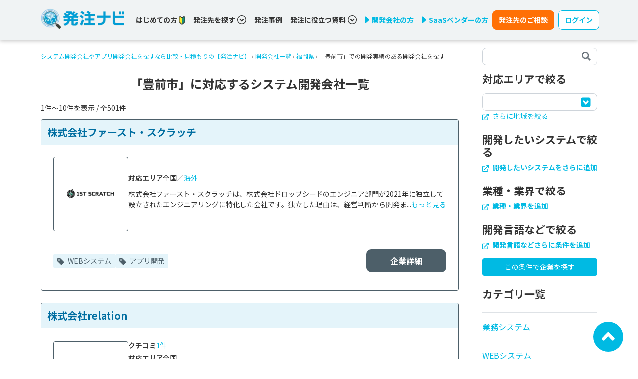

--- FILE ---
content_type: text/html; charset=utf-8
request_url: https://hnavi.co.jp/corporation/fukuoka/buzen/
body_size: 67850
content:
<html>
<head>
<meta content='text/html; charset=UTF-8' http-equiv='Content-Type'>
<title>豊前市に対応するシステム開発会社一覧 | システム開発会社やアプリ開発会社を探すなら比較・見積もりの【発注ナビ】</title>
<meta content='width=device-width,initial-scale=1' name='viewport'>
<link href='/opensearch.xml' rel='search' title='hnavi' type='application/opensearchdescription+xml'>
<meta content-lp-ams2='勤怠管理,勤怠管理システム,勤怠管理ソフト,勤怠管理クラウド,勤怠管理ツール,発注ナビ,IT製品,SaaS,発注者,製品選定,業務効率化,ビジネスマッチングサービス' content-lp-crm2='勤怠管理,CRM（顧客管理システム）,顧客管理ソフト,顧客管理クラウド,顧客管理ツール,発注ナビ,IT製品,SaaS,発注者,製品選定,業務効率化,ビジネスマッチングサービス' content-lp-erp2='ERP,統合基幹業務システム,ERPソフト,ERPクラウド,ERPツール,発注ナビ,IT製品,SaaS,発注者,製品選定,業務効率化,ビジネスマッチングサービス' content-lp-inventory2='在庫管理,在庫管理システム,在庫管理ソフト,在庫管理クラウド,在庫管理ツール,発注ナビ,IT製品,SaaS,発注者,製品選定,業務効率化,ビジネスマッチングサービス' content-lp-orders2='受発注管理,受発注システム,受発注受発注ソフト,受発注受発注クラウド,受発注ツール,発注ナビ,IT製品,SaaS,発注者,製品選定,業務効率化,ビジネスマッチングサービス' content-lp-sms2='販売管理,販売管理システム,販売管理ソフト,販売管理クラウド,販売管理ツール,発注ナビ,IT製品,SaaS,発注者,製品選定,業務効率化,ビジネスマッチングサービス' name='keywords'>
<meta content='豊前市で実績豊富な開発会社・制作会社を探すなら「発注ナビ」。発注ナビは、システム開発・Web制作案件に特化したビジネスマッチングサービスです。独自取材に基づく各社の特徴や開発・制作実績、費用例などを掲載しています。' name='description'>
<link href='https://hnavi.co.jp/corporation/fukuoka/buzen/' rel='canonical'>
<meta name="csrf-param" content="authenticity_token" />
<meta name="csrf-token" content="Myg9BDu1SaGgABfF6cgRydQXbdnxUJ00rg8GwOClsTda_lR4d_6LVgmtzsBE-3cwKepqFd1IkEh6gCnkBRNWKQ" />

<link rel="stylesheet" href="https://fonts.googleapis.com/css2?family=Noto+Sans+JP:wght@400;500;700&amp;display=swap" />
<link rel="stylesheet" href="https://fonts.googleapis.com/css2?family=Roboto+Condensed&amp;display=swap" />
<link rel="stylesheet" href="/css/main.css?68707357" media="all" />
<script src="/js/vendor.js?243ec586"></script>
<script src="/js/main.js?59f3fee3"></script>
<script type="application/ld+json">[{"@context":"https://schema.org/","@type":"BreadcrumbList","itemListElement":[{"@type":"ListItem","position":1,"item":{"@id":"https://hnavi.co.jp/","name":"システム開発会社やアプリ開発会社を探すなら比較・見積もりの【発注ナビ】"}},{"@type":"ListItem","position":2,"item":{"@id":"https://hnavi.co.jp/corporation/","name":"開発会社一覧"}},{"@type":"ListItem","position":3,"item":{"@id":"https://hnavi.co.jp/corporation/fukuoka/","name":"福岡県"}},{"@type":"ListItem","position":4,"item":{"@id":"https://hnavi.co.jp/corporation/fukuoka/buzen/","name":"「豊前市」での開発実績のある開発会社を探す"}}]}]</script>

<!-- Ptengine Tag -->
<script src="https://js.ptengine.jp/61iifw9a.js"></script>
<!-- End Ptengine Tag -->

</head>

<body>
<!-- Google Tag Manager -->
<noscript><iframe src="//www.googletagmanager.com/ns.html?id=GTM-PCM3NL"
height="0" width="0" style="display:none;visibility:hidden"></iframe></noscript>
<script>(function(w,d,s,l,i){w[l]=w[l]||[];w[l].push({'gtm.start':
new Date().getTime(),event:'gtm.js'});var f=d.getElementsByTagName(s)[0],
j=d.createElement(s),dl=l!='dataLayer'?'&l='+l:'';j.async=true;j.src=
'//www.googletagmanager.com/gtm.js?id='+i+dl;f.parentNode.insertBefore(j,f);
})(window,document,'script','dataLayer','GTM-PCM3NL');</script>
<!-- End Google Tag Manager -->

<input type="checkbox" name="application_sp_menu_toggler" id="application_sp_menu_toggler" hidden="hidden" />
<div class='px-1 px-sm-0 application-navbar w-100 d-flex align-items-center '>
<div class='container align-items-center'>
<div class='row align-items-center'>
<div class='col col-md-3 col-lg-2'>
<a href="/"><img loading="lazy" src="/_next/image/?url=https%3A%2F%2Fhnavi.co.jp%2Fimages%2Flogo.png&amp;w=256&amp;q=75" class="application-navbar-logo img-fluid" alt="発注ナビロゴ" width="195" height="53"></img>
</a></div>
<div class='col col-md-9 col-lg-10 d-none d-md-flex align-items-center'>
<div class='d-flex flex-wrap flex-xl-shrink-0'>
<div class='me-2 me-lg-4 me-xl-3 me-xxl-4'>
<div class='d-flex align-items-center'>
<a class="link-dark fw-bold" data-toggle-class-on-scroll="false" href="/guide/">はじめての方
<img alt='若葉マーク' height='17' src='/icons/wakaba.svg' width='13'>
</a></div>
</div>
<div class='me-2 me-lg-4 me-xl-3 me-xxl-4'>
<a class='fw-bold d-flex align-items-center cursor-pointer text-dark' data-bs-auto-close='outside' data-bs-toggle='dropdown' data-toggle-class-on-scroll='false'>
発注先を探す
<div class='ms-1'>
<svg fill="none" width="18" height="18" viewBox="0 0 18 18" xmlns="http://www.w3.org/2000/svg"><g fill="currentColor"><path d="m9.0001 9.69922-2.89688-2.90039-1.43086 1.43086 4.32774 4.32771 4.3277-4.32771-1.4308-1.43086z"/><path d="m9 0c-4.97109 0-9 4.02891-9 9 0 4.9711 4.02891 9 9 9 4.9711 0 9-4.0289 9-9 0-4.97109-4.0289-9-9-9zm5.3648 14.3648c-1.3746 1.3747-3.266 2.2219-5.3648 2.2219-2.09883 0-3.99023-.8472-5.36484-2.2219-1.37461-1.3746-2.22188-3.2695-2.22188-5.3648 0-2.09531.84727-3.99023 2.22188-5.36484s3.26601-2.22188 5.36484-2.22188c2.0953 0 3.9902.84727 5.3648 2.22188 1.3747 1.37461 2.2219 3.26601 2.2219 5.36484 0 2.0953-.8472 3.9902-2.2219 5.3648z"/></g></svg>

</div>
</a>
<div class='dropdown-menu pop-search-menu'>
<div class='d-flex flex-column text-primary'>
<div class='dropend'>
<a class='fw-bold cursor-pointer py-2 border-gray-ddd border-bottom d-flex justify-content-between align-items-center' data-bs-offset='10,20' data-bs-toggle='dropdown'>
カテゴリから選ぶ
<svg width="6" height="9" viewBox="0 0 11 14" fill="none" xmlns="http://www.w3.org/2000/svg"><path d="m10.16 7.748-6.584 5.949a1.245 1.245 0 0 1-1.64 0l-1.094-.993a.976.976 0 0 1 0-1.483l4.666-4.216L.837 2.793a.976.976 0 0 1 0-1.483L1.93.313a1.246 1.246 0 0 1 1.64 0l6.583 5.948a.984.984 0 0 1 .005 1.487z" fill="currentColor"></path></svg>
</a>
<div class='dropdown-menu pop-search-menu'>
<div class='d-flex flex-column text-primary'>
<div class='dropend'>
<a class='fw-bold cursor-pointer py-2 border-gray-ddd border-bottom d-flex justify-content-between align-items-center' href='/enterprise/'>
業務システム

</a>

</div>
<div class='dropend'>
<a class='fw-bold cursor-pointer py-2 border-gray-ddd border-bottom d-flex justify-content-between align-items-center' href='/web/'>
WEBシステム

</a>

</div>
<div class='dropend'>
<a class='fw-bold cursor-pointer py-2 border-gray-ddd border-bottom d-flex justify-content-between align-items-center' href='/spa/'>
アプリ開発

</a>

</div>
<div class='dropend'>
<a class='fw-bold cursor-pointer py-2 border-gray-ddd border-bottom d-flex justify-content-between align-items-center' href='/hp/'>
ホームページ制作

</a>

</div>
<div class='dropend'>
<a class='fw-bold cursor-pointer py-2 border-gray-ddd border-bottom d-flex justify-content-between align-items-center' href='/ecommerce/'>
ECサイト構築

</a>

</div>
<div class='dropend'>
<a class='fw-bold cursor-pointer py-2 border-gray-ddd border-bottom d-flex justify-content-between align-items-center' href='/cms/'>
CMS構築

</a>

</div>
<div class='dropend'>
<a class='fw-bold cursor-pointer py-2 border-gray-ddd border-bottom d-flex justify-content-between align-items-center' href='/server/'>
サーバー・クラウド

</a>

</div>
<div class='dropend'>
<a class='fw-bold cursor-pointer py-2 border-gray-ddd border-bottom d-flex justify-content-between align-items-center' href='/asp/'>
ASP・パッケージ

</a>

</div>
<div class='dropend'>
<a class='fw-bold cursor-pointer py-2 border-gray-ddd border-bottom d-flex justify-content-between align-items-center' href='/embedded/'>
組み込みシステム開発

</a>

</div>
<div class='dropend'>
<a class='fw-bold cursor-pointer py-2 border-gray-ddd border-bottom d-flex justify-content-between align-items-center' href='/consulting/'>
コンサル・PM

</a>

</div>
<div class='dropend'>
<a class='fw-bold cursor-pointer py-2 border-gray-ddd border-bottom d-flex justify-content-between align-items-center' href='/marketing/'>
WEBマーケティング

</a>

</div>
<div class='dropend'>
<a class='fw-bold cursor-pointer py-2 border-gray-ddd border-bottom d-flex justify-content-between align-items-center' href='/xr/'>
XR・メタバース

</a>

</div>
<div class='dropend'>
<a class='fw-bold cursor-pointer py-2 border-gray-ddd border-bottom d-flex justify-content-between align-items-center' href='/movie/'>
動画制作

</a>

</div>
<div class='dropend'>
<a class='fw-bold cursor-pointer py-2 border-gray-ddd border-bottom d-flex justify-content-between align-items-center' href='/ai/'>
AI

</a>

</div>
<div class='dropend'>
<a class='fw-bold cursor-pointer py-2 border-gray-ddd border-bottom d-flex justify-content-between align-items-center' href='/information-system/'>
情シス・社内IT支援

</a>

</div>
<div class='dropend'>
<a class='fw-bold cursor-pointer py-2 border-gray-ddd border-bottom d-flex justify-content-between align-items-center' href='/ses/'>
SES・派遣

</a>

</div>
<div class='dropend'>
<a class='fw-bold cursor-pointer py-2 border-gray-ddd border-bottom d-flex justify-content-between align-items-center' href='/business-support-tools/'>
業務支援ツール開発

</a>

</div>
<div class='dropend'>
<a class='fw-bold cursor-pointer py-2 border-gray-ddd border-bottom d-flex justify-content-between align-items-center' href='/bpaas-bpo/'>
BPaaS・BPO

</a>

</div>
</div>
</div>

</div>
<div class='dropend'>
<a class='fw-bold cursor-pointer py-2 border-gray-ddd border-bottom d-flex justify-content-between align-items-center' data-bs-offset='10,20' data-bs-toggle='dropdown'>
システムから選ぶ
<svg width="6" height="9" viewBox="0 0 11 14" fill="none" xmlns="http://www.w3.org/2000/svg"><path d="m10.16 7.748-6.584 5.949a1.245 1.245 0 0 1-1.64 0l-1.094-.993a.976.976 0 0 1 0-1.483l4.666-4.216L.837 2.793a.976.976 0 0 1 0-1.483L1.93.313a1.246 1.246 0 0 1 1.64 0l6.583 5.948a.984.984 0 0 1 .005 1.487z" fill="currentColor"></path></svg>
</a>
<div class='dropdown-menu pop-search-menu'>
<div class='d-flex flex-column text-primary'>
<div class='dropend'>
<a class='fw-bold cursor-pointer py-2 border-gray-ddd border-bottom d-flex justify-content-between align-items-center' href='/corporation/system_erp/'>
基幹システム(ERP)

</a>

</div>
<div class='dropend'>
<a class='fw-bold cursor-pointer py-2 border-gray-ddd border-bottom d-flex justify-content-between align-items-center' href='/corporation/system_crm/'>
顧客管理システム(CRM)

</a>

</div>
<div class='dropend'>
<a class='fw-bold cursor-pointer py-2 border-gray-ddd border-bottom d-flex justify-content-between align-items-center' href='/corporation/system_accounting/'>
経理/会計システム

</a>

</div>
<div class='dropend'>
<a class='fw-bold cursor-pointer py-2 border-gray-ddd border-bottom d-flex justify-content-between align-items-center' href='/corporation/system_inventory-management/'>
在庫管理システム

</a>

</div>
<div class='dropend'>
<a class='fw-bold cursor-pointer py-2 border-gray-ddd border-bottom d-flex justify-content-between align-items-center' href='/corporation/system_pos/'>
POSシステム

</a>

</div>
<div class='dropend'>
<a class='fw-bold cursor-pointer py-2 border-gray-ddd border-bottom d-flex justify-content-between align-items-center' href='/corporation/system_attendance-management/'>
勤怠管理システム

</a>

</div>
<div class='dropend'>
<a class='fw-bold cursor-pointer py-2 border-gray-ddd border-bottom d-flex justify-content-between align-items-center' href='/corporation/system_production-management/'>
生産管理システム

</a>

</div>
<div class='dropend'>
<a class='fw-bold cursor-pointer py-2 border-gray-ddd border-bottom d-flex justify-content-between align-items-center' href='/corporation/system_matching/'>
マッチングシステム

</a>

</div>
<div class='dropend'>
<a class='fw-bold cursor-pointer py-2 border-gray-ddd border-bottom d-flex justify-content-between align-items-center' href='/corporation/system_membership/'>
会員システム

</a>

</div>
<div class='dropend'>
<a class='fw-bold cursor-pointer py-2 border-gray-ddd border-bottom d-flex justify-content-between align-items-center' href='/corporation/system_reservation/'>
予約システム

</a>

</div>
<div class='dropend'>
<a class='fw-bold cursor-pointer py-2 border-gray-ddd border-bottom d-flex justify-content-between align-items-center' href='/corporation/system_database/'>
データベース構築

</a>

</div>
<div class='dropend'>
<a class='fw-bold cursor-pointer py-2 border-gray-ddd border-bottom d-flex justify-content-between align-items-center' href='/corporation/system_cloud/'>
クラウド構築

</a>

</div>
<div class='dropend'>
<a class='fw-bold cursor-pointer py-2 border-gray-ddd border-bottom d-flex justify-content-between align-items-center' href='/corporation/system_cloud-migration/'>
クラウド移行

</a>

</div>
<div class='dropend'>
<a class='fw-bold cursor-pointer py-2 border-gray-ddd border-bottom d-flex justify-content-between align-items-center' href='/corporation/system_telework/'>
テレワークシステム

</a>

</div>
<div class='dropend'>
<a class='fw-bold cursor-pointer py-2 border-gray-ddd border-bottom d-flex justify-content-between align-items-center' href='/corporation/system_aws/'>
AWS (Amazon Web Services)

</a>

</div>
<div class='dropend'>
<a class='fw-bold cursor-pointer py-2 border-gray-ddd border-bottom d-flex justify-content-between align-items-center' href='/corporation/system_subsidy/'>
補助金・助成金代行

</a>

</div>
</div>
</div>

</div>
<div class='dropend'>
<a class='fw-bold cursor-pointer py-2 border-gray-ddd border-bottom d-flex justify-content-between align-items-center' data-bs-offset='10,20' data-bs-toggle='dropdown'>
エリアから選ぶ
<svg width="6" height="9" viewBox="0 0 11 14" fill="none" xmlns="http://www.w3.org/2000/svg"><path d="m10.16 7.748-6.584 5.949a1.245 1.245 0 0 1-1.64 0l-1.094-.993a.976.976 0 0 1 0-1.483l4.666-4.216L.837 2.793a.976.976 0 0 1 0-1.483L1.93.313a1.246 1.246 0 0 1 1.64 0l6.583 5.948a.984.984 0 0 1 .005 1.487z" fill="currentColor"></path></svg>
</a>
<div class='dropdown-menu pop-search-menu'>
<div class='d-flex flex-column text-primary'>
<div class='dropend'>
<a class='fw-bold cursor-pointer py-2 border-gray-ddd border-bottom d-flex justify-content-between align-items-center' href='/corporation/hokkaido/'>
北海道

</a>

</div>
<div class='dropend'>
<a class='fw-bold cursor-pointer py-2 border-gray-ddd border-bottom d-flex justify-content-between align-items-center' href='/corporation/tohoku/'>
東北

</a>

</div>
<div class='dropend'>
<a class='fw-bold cursor-pointer py-2 border-gray-ddd border-bottom d-flex justify-content-between align-items-center' href='/corporation/kanto/'>
関東

</a>

</div>
<div class='dropend'>
<a class='fw-bold cursor-pointer py-2 border-gray-ddd border-bottom d-flex justify-content-between align-items-center' href='/corporation/chubu/'>
中部・北陸

</a>

</div>
<div class='dropend'>
<a class='fw-bold cursor-pointer py-2 border-gray-ddd border-bottom d-flex justify-content-between align-items-center' href='/corporation/kansai/'>
関西

</a>

</div>
<div class='dropend'>
<a class='fw-bold cursor-pointer py-2 border-gray-ddd border-bottom d-flex justify-content-between align-items-center' href='/corporation/chugoku/'>
中国・四国

</a>

</div>
<div class='dropend'>
<a class='fw-bold cursor-pointer py-2 border-gray-ddd border-bottom d-flex justify-content-between align-items-center' href='/corporation/kyushu/'>
九州・沖縄

</a>

</div>
<div class='dropend'>
<a class='fw-bold cursor-pointer py-2 border-gray-ddd border-bottom d-flex justify-content-between align-items-center' href='/corporation/oversea/'>
海外

</a>

</div>
</div>
</div>

</div>
<div class='dropend'>
<a class='fw-bold cursor-pointer py-2 border-gray-ddd border-bottom d-flex justify-content-between align-items-center' data-bs-offset='10,20' data-bs-toggle='dropdown'>
スキルから選ぶ
<svg width="6" height="9" viewBox="0 0 11 14" fill="none" xmlns="http://www.w3.org/2000/svg"><path d="m10.16 7.748-6.584 5.949a1.245 1.245 0 0 1-1.64 0l-1.094-.993a.976.976 0 0 1 0-1.483l4.666-4.216L.837 2.793a.976.976 0 0 1 0-1.483L1.93.313a1.246 1.246 0 0 1 1.64 0l6.583 5.948a.984.984 0 0 1 .005 1.487z" fill="currentColor"></path></svg>
</a>
<div class='dropdown-menu pop-search-menu'>
<div class='d-flex flex-column text-primary'>
<div class='dropend'>
<a class='fw-bold cursor-pointer py-2 border-gray-ddd border-bottom d-flex justify-content-between align-items-center' href='/corporation/Python/'>
Python

</a>

</div>
<div class='dropend'>
<a class='fw-bold cursor-pointer py-2 border-gray-ddd border-bottom d-flex justify-content-between align-items-center' href='/corporation/Java/'>
Java

</a>

</div>
<div class='dropend'>
<a class='fw-bold cursor-pointer py-2 border-gray-ddd border-bottom d-flex justify-content-between align-items-center' href='/corporation/PHP/'>
PHP

</a>

</div>
<div class='dropend'>
<a class='fw-bold cursor-pointer py-2 border-gray-ddd border-bottom d-flex justify-content-between align-items-center' href='/corporation/Ruby/'>
Ruby

</a>

</div>
<div class='dropend'>
<a class='fw-bold cursor-pointer py-2 border-gray-ddd border-bottom d-flex justify-content-between align-items-center' href='/corporation/Swift/'>
Swift

</a>

</div>
<div class='dropend'>
<a class='fw-bold cursor-pointer py-2 border-gray-ddd border-bottom d-flex justify-content-between align-items-center' href='/corporation/C++/'>
C++

</a>

</div>
<div class='dropend'>
<a class='fw-bold cursor-pointer py-2 border-gray-ddd border-bottom d-flex justify-content-between align-items-center' href='/corporation/Go/'>
Go

</a>

</div>
<div class='dropend'>
<a class='fw-bold cursor-pointer py-2 border-gray-ddd border-bottom d-flex justify-content-between align-items-center' href='/corporation/Kotlin/'>
Kotlin

</a>

</div>
<div class='dropend'>
<a class='fw-bold cursor-pointer py-2 border-gray-ddd border-bottom d-flex justify-content-between align-items-center' href='/corporation/VBA/'>
VBA

</a>

</div>
<div class='dropend'>
<a class='fw-bold cursor-pointer py-2 border-gray-ddd border-bottom d-flex justify-content-between align-items-center' href='/corporation/iOS/'>
iOS

</a>

</div>
<div class='dropend'>
<a class='fw-bold cursor-pointer py-2 border-gray-ddd border-bottom d-flex justify-content-between align-items-center' href='/corporation/Android/'>
Android

</a>

</div>
<div class='dropend'>
<a class='fw-bold cursor-pointer py-2 border-gray-ddd border-bottom d-flex justify-content-between align-items-center' href='/corporation/AI/'>
AI

</a>

</div>
<div class='dropend'>
<a class='fw-bold cursor-pointer py-2 border-gray-ddd border-bottom d-flex justify-content-between align-items-center' href='/corporation/RPA/'>
RPA

</a>

</div>
<div class='dropend'>
<a class='fw-bold cursor-pointer py-2 border-gray-ddd border-bottom d-flex justify-content-between align-items-center' href='/corporation/IoT/'>
IoT

</a>

</div>
<div class='dropend'>
<a class='fw-bold cursor-pointer py-2 border-gray-ddd border-bottom d-flex justify-content-between align-items-center' href='/corporation/%E3%83%96%E3%83%AD%E3%83%83%E3%82%AF%E3%83%81%E3%82%A7%E3%83%BC%E3%83%B3/'>
ブロックチェーン

</a>

</div>
<div class='dropend'>
<a class='fw-bold cursor-pointer py-2 border-gray-ddd border-bottom d-flex justify-content-between align-items-center' href='/corporation/Access/'>
Access

</a>

</div>
<div class='dropend'>
<a class='fw-bold cursor-pointer py-2 border-gray-ddd border-bottom d-flex justify-content-between align-items-center' href='/corporation/Salesforce/'>
Salesforce

</a>

</div>
<div class='dropend'>
<a class='fw-bold cursor-pointer py-2 border-gray-ddd border-bottom d-flex justify-content-between align-items-center' href='/corporation/kintone/'>
kintone

</a>

</div>
<div class='dropend'>
<a class='fw-bold cursor-pointer py-2 border-gray-ddd border-bottom d-flex justify-content-between align-items-center' href='/corporation/DX/'>
DX

</a>

</div>
</div>
</div>

</div>
<div class='dropend'>
<a class='fw-bold cursor-pointer py-2 border-gray-ddd border-bottom d-flex justify-content-between align-items-center' data-bs-offset='10,20' data-bs-toggle='dropdown'>
実績から選ぶ
<svg width="6" height="9" viewBox="0 0 11 14" fill="none" xmlns="http://www.w3.org/2000/svg"><path d="m10.16 7.748-6.584 5.949a1.245 1.245 0 0 1-1.64 0l-1.094-.993a.976.976 0 0 1 0-1.483l4.666-4.216L.837 2.793a.976.976 0 0 1 0-1.483L1.93.313a1.246 1.246 0 0 1 1.64 0l6.583 5.948a.984.984 0 0 1 .005 1.487z" fill="currentColor"></path></svg>
</a>
<div class='dropdown-menu pop-search-menu'>
<div class='d-flex flex-column text-primary'>
<div class='dropend'>
<a class='fw-bold cursor-pointer py-2 border-gray-ddd border-bottom d-flex justify-content-between align-items-center' href='/enterprise/case/'>
業務システム

</a>

</div>
<div class='dropend'>
<a class='fw-bold cursor-pointer py-2 border-gray-ddd border-bottom d-flex justify-content-between align-items-center' href='/web/case/'>
WEBシステム

</a>

</div>
<div class='dropend'>
<a class='fw-bold cursor-pointer py-2 border-gray-ddd border-bottom d-flex justify-content-between align-items-center' href='/spa/case/'>
アプリ開発

</a>

</div>
<div class='dropend'>
<a class='fw-bold cursor-pointer py-2 border-gray-ddd border-bottom d-flex justify-content-between align-items-center' href='/hp/case/'>
ホームページ制作

</a>

</div>
<div class='dropend'>
<a class='fw-bold cursor-pointer py-2 border-gray-ddd border-bottom d-flex justify-content-between align-items-center' href='/ecommerce/case/'>
ECサイト構築

</a>

</div>
<div class='dropend'>
<a class='fw-bold cursor-pointer py-2 border-gray-ddd border-bottom d-flex justify-content-between align-items-center' href='/cms/case/'>
CMS構築

</a>

</div>
<div class='dropend'>
<a class='fw-bold cursor-pointer py-2 border-gray-ddd border-bottom d-flex justify-content-between align-items-center' href='/server/case/'>
サーバー・クラウド

</a>

</div>
<div class='dropend'>
<a class='fw-bold cursor-pointer py-2 border-gray-ddd border-bottom d-flex justify-content-between align-items-center' href='/asp/case/'>
ASP・パッケージ

</a>

</div>
<div class='dropend'>
<a class='fw-bold cursor-pointer py-2 border-gray-ddd border-bottom d-flex justify-content-between align-items-center' href='/embedded/case/'>
組み込みシステム開発

</a>

</div>
<div class='dropend'>
<a class='fw-bold cursor-pointer py-2 border-gray-ddd border-bottom d-flex justify-content-between align-items-center' href='/consulting/case/'>
コンサル・PM

</a>

</div>
<div class='dropend'>
<a class='fw-bold cursor-pointer py-2 border-gray-ddd border-bottom d-flex justify-content-between align-items-center' href='/marketing/case/'>
WEBマーケティング

</a>

</div>
<div class='dropend'>
<a class='fw-bold cursor-pointer py-2 border-gray-ddd border-bottom d-flex justify-content-between align-items-center' href='/xr/case/'>
XR・メタバース

</a>

</div>
<div class='dropend'>
<a class='fw-bold cursor-pointer py-2 border-gray-ddd border-bottom d-flex justify-content-between align-items-center' href='/movie/case/'>
動画制作

</a>

</div>
<div class='dropend'>
<a class='fw-bold cursor-pointer py-2 border-gray-ddd border-bottom d-flex justify-content-between align-items-center' href='/ai/case/'>
AI

</a>

</div>
<div class='dropend'>
<a class='fw-bold cursor-pointer py-2 border-gray-ddd border-bottom d-flex justify-content-between align-items-center' href='/information-system/case/'>
情シス・社内IT支援

</a>

</div>
<div class='dropend'>
<a class='fw-bold cursor-pointer py-2 border-gray-ddd border-bottom d-flex justify-content-between align-items-center' href='/ses/case/'>
SES・派遣

</a>

</div>
<div class='dropend'>
<a class='fw-bold cursor-pointer py-2 border-gray-ddd border-bottom d-flex justify-content-between align-items-center' href='/business-support-tools/case/'>
業務支援ツール開発

</a>

</div>
<div class='dropend'>
<a class='fw-bold cursor-pointer py-2 border-gray-ddd border-bottom d-flex justify-content-between align-items-center' href='/bpaas-bpo/case/'>
BPaaS・BPO

</a>

</div>
</div>
</div>

</div>
</div>
</div>

</div>
<div class='me-2 me-xl-3 me-xxl-4'>
<a class="link-dark fw-bold" data-toggle-class-on-scroll="false" href="/knowledge/casestudy/">発注事例</a>
</div>
<div class='me-2 me-lg-4 me-xl-3 me-xxl-4'>
<a class='fw-bold d-flex align-items-center cursor-pointer text-dark' data-bs-auto-close='outside' data-bs-toggle='dropdown' data-toggle-class-on-scroll='false'>
発注に役立つ資料
<div class='ms-1'>
<svg fill="none" width="18" height="18" viewBox="0 0 18 18" xmlns="http://www.w3.org/2000/svg"><g fill="currentColor"><path d="m9.0001 9.69922-2.89688-2.90039-1.43086 1.43086 4.32774 4.32771 4.3277-4.32771-1.4308-1.43086z"/><path d="m9 0c-4.97109 0-9 4.02891-9 9 0 4.9711 4.02891 9 9 9 4.9711 0 9-4.0289 9-9 0-4.97109-4.0289-9-9-9zm5.3648 14.3648c-1.3746 1.3747-3.266 2.2219-5.3648 2.2219-2.09883 0-3.99023-.8472-5.36484-2.2219-1.37461-1.3746-2.22188-3.2695-2.22188-5.3648 0-2.09531.84727-3.99023 2.22188-5.36484s3.26601-2.22188 5.36484-2.22188c2.0953 0 3.9902.84727 5.3648 2.22188 1.3747 1.37461 2.2219 3.26601 2.2219 5.36484 0 2.0953-.8472 3.9902-2.2219 5.3648z"/></g></svg>

</div>
</a>
<div class='dropdown-menu pop-search-menu'>
<div class='d-flex flex-column text-primary'>
<div class='dropend'>
<a class='fw-bold cursor-pointer py-2 border-gray-ddd border-bottom d-flex justify-content-between align-items-center' href='https://hnavi.co.jp/knowledge/blog/firsttimemanager_dl/'>
ITのプロから学ぶシステム開発「はじめの一歩」

</a>

</div>
<div class='dropend'>
<a class='fw-bold cursor-pointer py-2 border-gray-ddd border-bottom d-flex justify-content-between align-items-center' href='https://hnavi.co.jp/knowledge/blog/system_vendorselection_dl/'>
これだけ読めばわかる！ベンダー／システム選定の流れ

</a>

</div>
<div class='dropend'>
<a class='fw-bold cursor-pointer py-2 border-gray-ddd border-bottom d-flex justify-content-between align-items-center' href='https://hnavi.co.jp/knowledge/blog/reasonforfailure_dl/'>
システム開発の失敗理由&amp;理想の外注先の見つけ方

</a>

</div>
<div class='dropend'>
<a class='fw-bold cursor-pointer py-2 border-gray-ddd border-bottom d-flex justify-content-between align-items-center' href='https://hnavi.co.jp/knowledge/blog/systemdev-webpro_success_dl/'>
システム開発／Web制作を成功に導く「プロジェクト計画」

</a>

</div>
<div class='dropend'>
<a class='fw-bold cursor-pointer py-2 border-gray-ddd border-bottom d-flex justify-content-between align-items-center' href='https://hnavi.co.jp/knowledge/blog/security_basic_dl/'>
システム開発で考慮すべきセキュリティの基本

</a>

</div>
<div class='dropend'>
<a class='fw-bold cursor-pointer py-2 border-gray-ddd border-bottom d-flex justify-content-between align-items-center' href='https://hnavi.co.jp/knowledge/blog/constructionindustry_casestudy_dl/'>
【建設業界】ITで人手不足の打破と生産性向上を実現した事例集

</a>

</div>
<div class='dropend'>
<a class='fw-bold cursor-pointer py-2 border-gray-ddd border-bottom d-flex justify-content-between align-items-center' href='https://hnavi.co.jp/knowledge/blog/logisticsindustry_casestudy_dl/'>
【物流】ITで人材不足の打破とコスト削減を実現した事例集

</a>

</div>
<div class='dropend'>
<a class='fw-bold cursor-pointer py-2 border-gray-ddd border-bottom d-flex justify-content-between align-items-center' href='https://hnavi.co.jp/knowledge/blog/utilizationai_dl/'>
「AI活用」による業務効率化の秘訣とは？

</a>

</div>
<div class='dropend'>
<a class='fw-bold cursor-pointer py-2 border-gray-ddd border-bottom d-flex justify-content-between align-items-center' href='https://hnavi.co.jp/knowledge/blog/nocode_lowcode_dl/'>
ノーコード/ローコード開発とスクラッチ開発の違いとは？

</a>

</div>
<div class='dropend'>
<a class='fw-bold cursor-pointer py-2 border-gray-ddd border-bottom d-flex justify-content-between align-items-center' href='https://hnavi.co.jp/knowledge/blog/realestate_case_dl/'>
【不動産業界】ITで業務効率化と顧客満足度向上を実現した事例集

</a>

</div>
<div class='dropend'>
<a class='fw-bold cursor-pointer py-2 border-gray-ddd border-bottom d-flex justify-content-between align-items-center' href='https://hnavi.co.jp/knowledge/blog/quitexcel_dl/'>
300人へのアンケートでわかった脱Excelの実態

</a>

</div>
<div class='dropend'>
<a class='fw-bold cursor-pointer py-2 border-gray-ddd border-bottom d-flex justify-content-between align-items-center' href='https://hnavi.co.jp/knowledge/blog/erp_renewal_dl/'>
「2025年の崖」を突破せよ！基幹システム刷新の成功のカギ

</a>

</div>
</div>
</div>

</div>
<div class='w-100 d-none d-lg-block d-xl-none'></div>
<div class='me-2 me-xl-3 me-xxl-4'>
<a href="/ad/"><div class='d-flex align-items-center fw-bold'>
<img alt='三角形アイコン' class='me-1' height='14' src='/icons/right-triangle.svg' width='10'>
開発会社の方
</div>
</a></div>
<div class='me-2 me-xl-2 me-xxl-4'>
<a href="/ad-saas/"><div class='d-flex align-items-center fw-bold'>
<img alt='三角形アイコン' class='me-1' height='14' src='/icons/right-triangle.svg' width='10'>
SaaSベンダーの方
</div>
</a></div>
</div>
<a class="d-none d-md-block btn btn-warning me-2 nowrap py-2 rounded-8px fw-bold" href="/other/contact/">発注先のご相談</a>
<button aria-expanded='false' class='fw-bold d-none d-md-block btn btn-outline-primary btn-bg-white nowrap py-2 rounded-8px' data-bs-toggle='dropdown' type='button'>
ログイン
</button>
<div class='dropdown-menu navbar-login-dropdown-menu'>
<a class="fw-bold cursor-pointer py-2 border-gray-ddd border-bottom d-flex gap-1 text-nowrap align-items-center justify-content-between" href="https://buyer.hnavi.co.jp">発注者用ログイン
<svg width="6" height="9" viewBox="0 0 11 14" fill="none" xmlns="http://www.w3.org/2000/svg"><path d="m10.16 7.748-6.584 5.949a1.245 1.245 0 0 1-1.64 0l-1.094-.993a.976.976 0 0 1 0-1.483l4.666-4.216L.837 2.793a.976.976 0 0 1 0-1.483L1.93.313a1.246 1.246 0 0 1 1.64 0l6.583 5.948a.984.984 0 0 1 .005 1.487z" fill="currentColor"></path></svg>
</a>
<a class="fw-bold cursor-pointer py-2 border-gray-ddd border-bottom d-flex gap-1 text-nowrap align-items-center justify-content-between" href="https://developer.hnavi.co.jp">加盟社用ログイン
<svg width="6" height="9" viewBox="0 0 11 14" fill="none" xmlns="http://www.w3.org/2000/svg"><path d="m10.16 7.748-6.584 5.949a1.245 1.245 0 0 1-1.64 0l-1.094-.993a.976.976 0 0 1 0-1.483l4.666-4.216L.837 2.793a.976.976 0 0 1 0-1.483L1.93.313a1.246 1.246 0 0 1 1.64 0l6.583 5.948a.984.984 0 0 1 .005 1.487z" fill="currentColor"></path></svg>
</a>
</div>
</div>
<div class='col-auto d-md-none'>
<label class='ms-auto' for='application_sp_menu_toggler'>
<div class='btn-trigger' id='btn'>
<span></span>
<span></span>
<span></span>
</div>
</label>
</div>
</div>
</div>
</div>
<div class='application-navbar-backend'></div>

<div class='application-menu'>
<div class='menu-item fw-normal position-relative application-menu-item-search'>
<div class='flex-grow-1'><form class="simple_form m-0" novalidate="novalidate" action="/search/" accept-charset="UTF-8" method="get"><div class="form-group string required search_text"><input class="form-control string required application-menu-search-input rounded-8px" autocomplete="off" aria-label="検索ワード" data-submit-on-enter="true" data-autocomplete="[&quot;AI&quot;,&quot;RPA&quot;,&quot;DX&quot;,&quot;IoT&quot;,&quot;ブロックチェーン&quot;,&quot;AR&quot;,&quot;VR&quot;,&quot;ドローン&quot;,&quot;スマートスピーカー・AIスピーカー&quot;,&quot;Java&quot;,&quot;PHP&quot;,&quot;Ruby&quot;,&quot;Python&quot;,&quot;C#&quot;,&quot;C++&quot;,&quot;C言語&quot;,&quot;Go&quot;,&quot;Swift&quot;,&quot;Rust&quot;,&quot;Kotlin&quot;,&quot;ABAP/4&quot;,&quot;Action Script&quot;,&quot;ASP.NET&quot;,&quot;BASIC&quot;,&quot;COBOL&quot;,&quot;Curl&quot;,&quot;Delphi&quot;,&quot;Elixir&quot;,&quot;Fortran&quot;,&quot;Haskell&quot;,&quot;HTML&quot;,&quot;HTML5&quot;,&quot;Java Script&quot;,&quot;JSON&quot;,&quot;Lisp&quot;,&quot;Objective-C&quot;,&quot;PASCAL&quot;,&quot;Perl&quot;,&quot;PhoneGap&quot;,&quot;PL/I&quot;,&quot;PL/SQL&quot;,&quot;RPG&quot;,&quot;Shell&quot;,&quot;Small talk&quot;,&quot;TypeScript&quot;,&quot;VBA&quot;,&quot;Visual Basic&quot;,&quot;Visual Basic .NET&quot;,&quot;Visual C#&quot;,&quot;Visual C# .NET&quot;,&quot;Visual C++&quot;,&quot;Visual C++ .NET&quot;,&quot;Visual J#&quot;,&quot;WebAssembly&quot;,&quot;XML&quot;,&quot;アセンブラ系言語&quot;,&quot;なでしこ&quot;,&quot;MySQL&quot;,&quot;PostgreSQL&quot;,&quot;SQLServer&quot;,&quot;MongoDB&quot;,&quot;Adaptive Server Enterprise&quot;,&quot;ALTIBASE&quot;,&quot;Apache Derby&quot;,&quot;Cassandra&quot;,&quot;DB2&quot;,&quot;DBMS&quot;,&quot;dBase&quot;,&quot;Firebird&quot;,&quot;H2 Database&quot;,&quot;HiRDB&quot;,&quot;HSQLDB&quot;,&quot;Informix&quot;,&quot;Ingres&quot;,&quot;InterBase&quot;,&quot;MariaDB&quot;,&quot;mSQL&quot;,&quot;Oracle Database&quot;,&quot;RIQSⅡ V2&quot;,&quot;SQLite&quot;,&quot;Sybase&quot;,&quot;Symfoware Server&quot;,&quot;Teradata&quot;,&quot;Tibero&quot;,&quot;VoltDB&quot;,&quot;React.js&quot;,&quot;Ruby on Rails&quot;,&quot;Spring&quot;,&quot;Flutter&quot;,&quot;AngularJS&quot;,&quot;Django&quot;,&quot;vue.js&quot;,&quot;.NET&quot;,&quot;ActionScript Foundry&quot;,&quot;AFrame&quot;,&quot;ASP .NET&quot;,&quot;BFC&quot;,&quot;CakePHP&quot;,&quot;Catalyst&quot;,&quot;CNI&quot;,&quot;CodeIgniter&quot;,&quot;Cold Fusion&quot;,&quot;Component-based Scalable Logical Architecture&quot;,&quot;Google Web Toolkit (GWT)&quot;,&quot;Habanero.NET&quot;,&quot;Hadoop&quot;,&quot;Hibernate&quot;,&quot;Ionic&quot;,&quot;jQuery&quot;,&quot;JSF&quot;,&quot;Laravel&quot;,&quot;Leonardi&quot;,&quot;liferay&quot;,&quot;Microsoft Silverlight&quot;,&quot;monaca&quot;,&quot;Phalcon&quot;,&quot;Oracle Tuxedo&quot;,&quot;React Native&quot;,&quot;Qt&quot;,&quot;Slim&quot;,&quot;Seasar2&quot;,&quot;Spark&quot;,&quot;Struts&quot;,&quot;Symfony&quot;,&quot;Twisted&quot;,&quot;Yii&quot;,&quot;Zend Framework&quot;,&quot;ZOPE&quot;,&quot;WordPress&quot;,&quot;Movable Type&quot;,&quot;concrete5&quot;,&quot;Adobe Experience Manager&quot;,&quot;Blue Monkey&quot;,&quot;baserCMS&quot;,&quot;DotNetNuke&quot;,&quot;Drupal&quot;,&quot;Geeklog&quot;,&quot;HeartCore&quot;,&quot;Joomla!&quot;,&quot;Magento&quot;,&quot;Mediawiki Nucleus&quot;,&quot;MODx&quot;,&quot;NOREN&quot;,&quot;Open CMS&quot;,&quot;phpBB&quot;,&quot;RCMS&quot;,&quot;SDL Tridion&quot;,&quot;ShareWith&quot;,&quot;SiteCore CMS&quot;,&quot;SOY CMS&quot;,&quot;TeamSite&quot;,&quot;TYPO3&quot;,&quot;Umbraco&quot;,&quot;WebRelease&quot;,&quot;XOOPS&quot;,&quot;EC-CUBE&quot;,&quot;Shopify&quot;,&quot;Makeshop&quot;,&quot;BASE&quot;,&quot;Yahoo!ショッピング&quot;,&quot;楽天市場&quot;,&quot;Amazon API&quot;,&quot;アリババ&quot;,&quot;Commerce21&quot;,&quot;CS-Cart&quot;,&quot;ecbeing&quot;,&quot;FutureShop2&quot;,&quot;Live Commerce&quot;,&quot;MT Commerce&quot;,&quot;Orange EC&quot;,&quot;osCommerce&quot;,&quot;PrestaShop&quot;,&quot;Sellphy&quot;,&quot;Welcart&quot;,&quot;Zen Cart&quot;,&quot;カラーミ－ショップ&quot;,&quot;ショップサーブ&quot;,&quot;Windows&quot;,&quot;Mac OS&quot;,&quot;iOS&quot;,&quot;Android&quot;,&quot;Linux&quot;,&quot;CentOS&quot;,&quot;ACOS&quot;,&quot;AIX&quot;,&quot;BSD&quot;,&quot;FreeBSD&quot;,&quot;HP-UX&quot;,&quot;MSP/XSP&quot;,&quot;NEC ACOS&quot;,&quot;Netware&quot;,&quot;OS/2&quot;,&quot;OS2200/MCP&quot;,&quot;PalmOS&quot;,&quot;Raspberry Pi OS&quot;,&quot;RedHat&quot;,&quot;Solaris&quot;,&quot;Symbian OS&quot;,&quot;Tizen&quot;,&quot;Tron&quot;,&quot;Ubuntu&quot;,&quot;UNISYS&quot;,&quot;UNIX&quot;,&quot;VAX/VMS&quot;,&quot;VOS3&quot;,&quot;z/OS&quot;,&quot;IBM Cloud&quot;,&quot;Alibaba Cloud&quot;,&quot;Apache&quot;,&quot;AS/400&quot;,&quot;Biztalk Server&quot;,&quot;GlassFish&quot;,&quot;IIS&quot;,&quot;Interstage Application Server&quot;,&quot;JBoss&quot;,&quot;MC/ServiceGuard&quot;,&quot;Nginx&quot;,&quot;Oracle Application Server&quot;,&quot;Sun Java System Application Server&quot;,&quot;System iシリーズ&quot;,&quot;Tomcat&quot;,&quot;WebLogic&quot;,&quot;A-AUTO&quot;,&quot;ActiveX&quot;,&quot;Adobe FLEX&quot;,&quot;ASTERIA&quot;,&quot;Bubble&quot;,&quot;Heroku&quot;,&quot;HP OpenView&quot;,&quot;HULFT&quot;,&quot;Jini&quot;,&quot;OpenGL&quot;,&quot;OpenTP1&quot;,&quot;Smarty&quot;,&quot;Systemwalker&quot;,&quot;Tivoli&quot;,&quot;Unity&quot;,&quot;WebSphere&quot;,&quot;WindowsSDK&quot;,&quot;千手&quot;,&quot;Eclipse&quot;,&quot;LAMP&quot;,&quot;Titanium&quot;,&quot;Salesforce&quot;,&quot;kintone&quot;,&quot;FileMaker（ファイルメーカー）&quot;,&quot;Microsoft Dynamics&quot;,&quot;Office 365&quot;,&quot;SAP&quot;,&quot;Ariba&quot;,&quot;Baan&quot;,&quot;BOM&quot;,&quot;COMPANY&quot;,&quot;EXPLANNER&quot;,&quot;eセールスマネージャー&quot;,&quot;Galileopt NX-I 財務大将&quot;,&quot;GLOVIA&quot;,&quot;GoogleApps&quot;,&quot;GRANDIT&quot;,&quot;GUI-PACK シリーズ&quot;,&quot;Intra-mart販売管理&quot;,&quot;JD Edwards&quot;,&quot;JP1&quot;,&quot;manugistics&quot;,&quot;MJSLINKⅡ財務大将&quot;,&quot;ONYX&quot;,&quot;Oracle&quot;,&quot;PCAシリーズ&quot;,&quot;Pro-Active&quot;,&quot;Red Hat Enterprise Linux&quot;,&quot;Red Hat Enterprise Virtualization&quot;,&quot;RHYTHM&quot;,&quot;SASシリーズ&quot;,&quot;SCAWシリーズ&quot;,&quot;Siebel&quot;,&quot;SMILE&quot;,&quot;SPSSシリーズ&quot;,&quot;SugarCRM&quot;,&quot;TENSUITE for Fabrication&quot;,&quot;TimePro&quot;,&quot;WebSAM&quot;,&quot;リシテア&quot;,&quot;勤次郎&quot;,&quot;大臣シリーズ&quot;,&quot;奉行シリーズ&quot;,&quot;弥生シリーズ&quot;,&quot;Access&quot;,&quot;Excel&quot;,&quot;CAD・CAM&quot;,&quot;Illustrator&quot;,&quot;Photoshop&quot;,&quot;PowerPoint&quot;,&quot;Word&quot;,&quot;Ajax&quot;,&quot;Bluetooth&quot;,&quot;CORBA&quot;,&quot;DCOM&quot;,&quot;Fedora&quot;,&quot;Google Maps API&quot;,&quot;GPS&quot;,&quot;JavaBeans/EJB&quot;,&quot;Node.js&quot;,&quot;OLE&quot;,&quot;OpenSocial&quot;,&quot;Pepper アプリ&quot;,&quot;PLC/シーケンサ&quot;,&quot;Twilio&quot;,&quot;webMethods&quot;,&quot;WebRTC&quot;,&quot;WebSphere MQ&quot;,&quot;Webスクレイピング・クローラー&quot;,&quot;キッティング&quot;,&quot;シーケンス&quot;,&quot;マイグレーション&quot;,&quot;加速度センサー&quot;,&quot;基幹システム(ERP)&quot;,&quot;経理/会計システム&quot;,&quot;帳票システム&quot;,&quot;契約システム&quot;,&quot;勤怠管理システム&quot;,&quot;人事システム&quot;,&quot;労務管理システム&quot;,&quot;給与管理システム&quot;,&quot;採用管理システム&quot;,&quot;eラーニングシステム&quot;,&quot;在庫管理システム&quot;,&quot;受発注管理システム・EDI&quot;,&quot;販売管理システム&quot;,&quot;POSシステム&quot;,&quot;倉庫管理システム(WMS)&quot;,&quot;車両・配車管理システム&quot;,&quot;購買管理システム&quot;,&quot;トレーサビリティシステム&quot;,&quot;顧客管理システム(CRM)&quot;,&quot;営業支援システム(SFA)&quot;,&quot;CTI&quot;,&quot;見積もりシステム&quot;,&quot;オンライン商談・ウェビナー&quot;,&quot;チャットシステム&quot;,&quot;SCM&quot;,&quot;MLM&quot;,&quot;生産管理システム&quot;,&quot;工程管理システム&quot;,&quot;施工管理システム&quot;,&quot;原価管理システム&quot;,&quot;ハンディターミナルシステム&quot;,&quot;RFID&quot;,&quot;画像認識・解析システム&quot;,&quot;音声認識システム&quot;,&quot;情報共有システム&quot;,&quot;文書管理システム&quot;,&quot;ワークフローシステム&quot;,&quot;プロジェクト管理・工数管理システム&quot;,&quot;グループウェア&quot;,&quot;オフィス関連システム&quot;,&quot;入退室管理システム&quot;,&quot;社内ポータル・社内SNS&quot;,&quot;マッチングシステム&quot;,&quot;予約システム&quot;,&quot;会員システム&quot;,&quot;検索システム&quot;,&quot;PMSシステム&quot;,&quot;地図・位置情報・GPSシステム&quot;,&quot;店舗システム&quot;,&quot;オーダーエントリーシステム&quot;,&quot;映像・動画システム&quot;,&quot;シミュレーションシステム&quot;,&quot;オークションシステム&quot;,&quot;メール・SMS配信システム&quot;,&quot;アンケートシステム&quot;,&quot;クローラー&quot;,&quot;デジタルサイネージ配信システム&quot;,&quot;bot開発&quot;,&quot;MA&quot;,&quot;BI&quot;,&quot;テキストマイニング&quot;,&quot;データ分析&quot;,&quot;データベース構築&quot;,&quot;データベース移行&quot;,&quot;データベース連携・API連携&quot;,&quot;クラウド構築&quot;,&quot;クラウド移行&quot;,&quot;AWS (Amazon Web Services)&quot;,&quot;GCP (Google Cloud Platform)&quot;,&quot;Azure (Microsoft Azure)&quot;,&quot;テレワークシステム&quot;,&quot;運用保守&quot;,&quot;ファイルサーバ&quot;,&quot;レンタルサーバ&quot;,&quot;オンプレサーバ構築&quot;,&quot;オンプレサーバ移行・リプレース&quot;,&quot;ネットワーク構築&quot;,&quot;サーバ監視・ネットワーク監視&quot;,&quot;ファイル転送&quot;,&quot;MDM&quot;,&quot;情報漏えい対策&quot;,&quot;セキュリティ&quot;,&quot;テスト・デバッグ&quot;,&quot;サービスデスク&quot;,&quot;資産管理&quot;,&quot;ログ管理&quot;,&quot;バージョン管理&quot;,&quot;バックアップ&quot;,&quot;制御システム&quot;,&quot;積算システム&quot;,&quot;電子カルテ&quot;,&quot;レセプトシステム&quot;,&quot;問診システム&quot;,&quot;大規模システム&quot;,&quot;小規模システム&quot;,&quot;補助金・助成金代行&quot;,&quot;製造・メーカー&quot;,&quot;化学・素材加工&quot;,&quot;食品・飲料&quot;,&quot;農林水産&quot;,&quot;建設&quot;,&quot;不動産&quot;,&quot;運輸・物流&quot;,&quot;卸売・小売&quot;,&quot;商社・海外事業&quot;,&quot;金融・保険・証券&quot;,&quot;IT・情報通信&quot;,&quot;人材&quot;,&quot;出版印刷・広告・メディア&quot;,&quot;娯楽・エンタメ&quot;,&quot;美容・ファッション&quot;,&quot;飲食・宿泊・旅行&quot;,&quot;生活サービス（BtoC）&quot;,&quot;法人サービス（BtoB）&quot;,&quot;医療・ヘルスケア&quot;,&quot;法律・士業&quot;,&quot;学術研究&quot;,&quot;教育・学校・学習支援&quot;,&quot;公共サービス（電気・ガス・水道）&quot;,&quot;官公庁・自治体&quot;,&quot;北海道&quot;,&quot;東北&quot;,&quot;青森県&quot;,&quot;岩手県&quot;,&quot;秋田県&quot;,&quot;山形県&quot;,&quot;宮城県&quot;,&quot;福島県&quot;,&quot;関東&quot;,&quot;東京都&quot;,&quot;神奈川県&quot;,&quot;埼玉県&quot;,&quot;千葉県&quot;,&quot;茨城県&quot;,&quot;栃木県&quot;,&quot;群馬県&quot;,&quot;中部・北陸&quot;,&quot;愛知県&quot;,&quot;静岡県&quot;,&quot;岐阜県&quot;,&quot;三重県&quot;,&quot;山梨県&quot;,&quot;長野県&quot;,&quot;新潟県&quot;,&quot;石川県&quot;,&quot;富山県&quot;,&quot;福井県&quot;,&quot;関西&quot;,&quot;大阪府&quot;,&quot;兵庫県&quot;,&quot;京都府&quot;,&quot;奈良県&quot;,&quot;滋賀県&quot;,&quot;和歌山県&quot;,&quot;中国・四国&quot;,&quot;広島県&quot;,&quot;岡山県&quot;,&quot;山口県&quot;,&quot;鳥取県&quot;,&quot;島根県&quot;,&quot;徳島県&quot;,&quot;香川県&quot;,&quot;愛媛県&quot;,&quot;高知県&quot;,&quot;九州・沖縄&quot;,&quot;福岡県&quot;,&quot;大分県&quot;,&quot;佐賀県&quot;,&quot;長崎県&quot;,&quot;熊本県&quot;,&quot;宮崎県&quot;,&quot;鹿児島県&quot;,&quot;沖縄県&quot;,&quot;海外&quot;,&quot;札幌市&quot;,&quot;函館市&quot;,&quot;小樽市&quot;,&quot;旭川市&quot;,&quot;室蘭市&quot;,&quot;釧路市&quot;,&quot;帯広市&quot;,&quot;北見市&quot;,&quot;夕張市&quot;,&quot;岩見沢市&quot;,&quot;網走市&quot;,&quot;留萌市&quot;,&quot;苫小牧市&quot;,&quot;稚内市&quot;,&quot;美唄市&quot;,&quot;芦別市&quot;,&quot;江別市&quot;,&quot;赤平市&quot;,&quot;紋別市&quot;,&quot;士別市&quot;,&quot;名寄市&quot;,&quot;三笠市&quot;,&quot;根室市&quot;,&quot;千歳市&quot;,&quot;滝川市&quot;,&quot;砂川市&quot;,&quot;歌志内市&quot;,&quot;深川市&quot;,&quot;富良野市&quot;,&quot;登別市&quot;,&quot;恵庭市&quot;,&quot;北広島市&quot;,&quot;石狩市&quot;,&quot;北斗市&quot;,&quot;青森市&quot;,&quot;弘前市&quot;,&quot;八戸市&quot;,&quot;黒石市&quot;,&quot;五所川原市&quot;,&quot;十和田市&quot;,&quot;三沢市&quot;,&quot;むつ市&quot;,&quot;つがる市&quot;,&quot;平川市&quot;,&quot;盛岡市&quot;,&quot;宮古市&quot;,&quot;大船渡市&quot;,&quot;花巻市&quot;,&quot;北上市&quot;,&quot;久慈市&quot;,&quot;遠野市&quot;,&quot;一関市&quot;,&quot;陸前高田市&quot;,&quot;釜石市&quot;,&quot;二戸市&quot;,&quot;八幡平市&quot;,&quot;奥州市&quot;,&quot;滝沢市&quot;,&quot;仙台市&quot;,&quot;石巻市&quot;,&quot;塩竈市&quot;,&quot;気仙沼市&quot;,&quot;白石市&quot;,&quot;名取市&quot;,&quot;角田市&quot;,&quot;多賀城市&quot;,&quot;岩沼市&quot;,&quot;登米市&quot;,&quot;栗原市&quot;,&quot;東松島市&quot;,&quot;大崎市&quot;,&quot;富谷市&quot;,&quot;秋田市&quot;,&quot;能代市&quot;,&quot;横手市&quot;,&quot;大館市&quot;,&quot;男鹿市&quot;,&quot;湯沢市&quot;,&quot;鹿角市&quot;,&quot;由利本荘市&quot;,&quot;潟上市&quot;,&quot;大仙市&quot;,&quot;北秋田市&quot;,&quot;にかほ市&quot;,&quot;仙北市&quot;,&quot;山形市&quot;,&quot;米沢市&quot;,&quot;鶴岡市&quot;,&quot;酒田市&quot;,&quot;新庄市&quot;,&quot;寒河江市&quot;,&quot;上山市&quot;,&quot;村山市&quot;,&quot;長井市&quot;,&quot;天童市&quot;,&quot;東根市&quot;,&quot;尾花沢市&quot;,&quot;南陽市&quot;,&quot;福島市&quot;,&quot;会津若松市&quot;,&quot;郡山市&quot;,&quot;いわき市&quot;,&quot;白河市&quot;,&quot;須賀川市&quot;,&quot;喜多方市&quot;,&quot;相馬市&quot;,&quot;二本松市&quot;,&quot;田村市&quot;,&quot;南相馬市&quot;,&quot;本宮市&quot;,&quot;水戸市&quot;,&quot;日立市&quot;,&quot;土浦市&quot;,&quot;古河市&quot;,&quot;石岡市&quot;,&quot;結城市&quot;,&quot;龍ケ崎市&quot;,&quot;下妻市&quot;,&quot;常総市&quot;,&quot;常陸太田市&quot;,&quot;高萩市&quot;,&quot;北茨城市&quot;,&quot;笠間市&quot;,&quot;取手市&quot;,&quot;牛久市&quot;,&quot;つくば市&quot;,&quot;ひたちなか市&quot;,&quot;鹿嶋市&quot;,&quot;潮来市&quot;,&quot;守谷市&quot;,&quot;常陸大宮市&quot;,&quot;那珂市&quot;,&quot;筑西市&quot;,&quot;坂東市&quot;,&quot;稲敷市&quot;,&quot;かすみがうら市&quot;,&quot;桜川市&quot;,&quot;神栖市&quot;,&quot;行方市&quot;,&quot;鉾田市&quot;,&quot;つくばみらい市&quot;,&quot;小美玉市&quot;,&quot;宇都宮市&quot;,&quot;足利市&quot;,&quot;栃木市&quot;,&quot;佐野市&quot;,&quot;鹿沼市&quot;,&quot;日光市&quot;,&quot;小山市&quot;,&quot;真岡市&quot;,&quot;大田原市&quot;,&quot;矢板市&quot;,&quot;那須塩原市&quot;,&quot;さくら市&quot;,&quot;那須烏山市&quot;,&quot;下野市&quot;,&quot;前橋市&quot;,&quot;高崎市&quot;,&quot;桐生市&quot;,&quot;伊勢崎市&quot;,&quot;太田市&quot;,&quot;沼田市&quot;,&quot;館林市&quot;,&quot;渋川市&quot;,&quot;藤岡市&quot;,&quot;富岡市&quot;,&quot;安中市&quot;,&quot;みどり市&quot;,&quot;さいたま市&quot;,&quot;川越市&quot;,&quot;熊谷市&quot;,&quot;川口市&quot;,&quot;行田市&quot;,&quot;秩父市&quot;,&quot;所沢市&quot;,&quot;飯能市&quot;,&quot;加須市&quot;,&quot;本庄市&quot;,&quot;東松山市&quot;,&quot;春日部市&quot;,&quot;狭山市&quot;,&quot;羽生市&quot;,&quot;鴻巣市&quot;,&quot;深谷市&quot;,&quot;上尾市&quot;,&quot;草加市&quot;,&quot;越谷市&quot;,&quot;蕨市&quot;,&quot;戸田市&quot;,&quot;入間市&quot;,&quot;朝霞市&quot;,&quot;志木市&quot;,&quot;和光市&quot;,&quot;新座市&quot;,&quot;桶川市&quot;,&quot;久喜市&quot;,&quot;北本市&quot;,&quot;八潮市&quot;,&quot;富士見市&quot;,&quot;三郷市&quot;,&quot;蓮田市&quot;,&quot;坂戸市&quot;,&quot;幸手市&quot;,&quot;鶴ヶ島市&quot;,&quot;日高市&quot;,&quot;吉川市&quot;,&quot;ふじみ野市&quot;,&quot;白岡市&quot;,&quot;千葉市&quot;,&quot;銚子市&quot;,&quot;市川市&quot;,&quot;船橋市&quot;,&quot;館山市&quot;,&quot;木更津市&quot;,&quot;松戸市&quot;,&quot;野田市&quot;,&quot;茂原市&quot;,&quot;成田市&quot;,&quot;佐倉市&quot;,&quot;東金市&quot;,&quot;旭市&quot;,&quot;習志野市&quot;,&quot;柏市&quot;,&quot;勝浦市&quot;,&quot;市原市&quot;,&quot;流山市&quot;,&quot;八千代市&quot;,&quot;我孫子市&quot;,&quot;鴨川市&quot;,&quot;鎌ケ谷市&quot;,&quot;君津市&quot;,&quot;富津市&quot;,&quot;浦安市&quot;,&quot;四街道市&quot;,&quot;袖ケ浦市&quot;,&quot;八街市&quot;,&quot;印西市&quot;,&quot;白井市&quot;,&quot;富里市&quot;,&quot;南房総市&quot;,&quot;匝瑳市&quot;,&quot;香取市&quot;,&quot;山武市&quot;,&quot;いすみ市&quot;,&quot;大網白里市&quot;,&quot;東京23区&quot;,&quot;八王子市&quot;,&quot;立川市&quot;,&quot;武蔵野市&quot;,&quot;三鷹市&quot;,&quot;青梅市&quot;,&quot;昭島市&quot;,&quot;調布市&quot;,&quot;町田市&quot;,&quot;小金井市&quot;,&quot;小平市&quot;,&quot;日野市&quot;,&quot;東村山市&quot;,&quot;国分寺市&quot;,&quot;国立市&quot;,&quot;福生市&quot;,&quot;狛江市&quot;,&quot;東大和市&quot;,&quot;清瀬市&quot;,&quot;東久留米市&quot;,&quot;武蔵村山市&quot;,&quot;多摩市&quot;,&quot;稲城市&quot;,&quot;羽村市&quot;,&quot;あきる野市&quot;,&quot;西東京市&quot;,&quot;横浜市&quot;,&quot;川崎市&quot;,&quot;相模原市&quot;,&quot;横須賀市&quot;,&quot;平塚市&quot;,&quot;鎌倉市&quot;,&quot;藤沢市&quot;,&quot;小田原市&quot;,&quot;茅ヶ崎市&quot;,&quot;逗子市&quot;,&quot;三浦市&quot;,&quot;秦野市&quot;,&quot;厚木市&quot;,&quot;大和市&quot;,&quot;伊勢原市&quot;,&quot;海老名市&quot;,&quot;座間市&quot;,&quot;南足柄市&quot;,&quot;綾瀬市&quot;,&quot;新潟市&quot;,&quot;長岡市&quot;,&quot;三条市&quot;,&quot;柏崎市&quot;,&quot;新発田市&quot;,&quot;小千谷市&quot;,&quot;加茂市&quot;,&quot;十日町市&quot;,&quot;見附市&quot;,&quot;村上市&quot;,&quot;燕市&quot;,&quot;糸魚川市&quot;,&quot;妙高市&quot;,&quot;五泉市&quot;,&quot;上越市&quot;,&quot;阿賀野市&quot;,&quot;佐渡市&quot;,&quot;魚沼市&quot;,&quot;南魚沼市&quot;,&quot;胎内市&quot;,&quot;富山市&quot;,&quot;高岡市&quot;,&quot;魚津市&quot;,&quot;氷見市&quot;,&quot;滑川市&quot;,&quot;黒部市&quot;,&quot;砺波市&quot;,&quot;小矢部市&quot;,&quot;南砺市&quot;,&quot;射水市&quot;,&quot;金沢市&quot;,&quot;七尾市&quot;,&quot;小松市&quot;,&quot;輪島市&quot;,&quot;珠洲市&quot;,&quot;加賀市&quot;,&quot;羽咋市&quot;,&quot;かほく市&quot;,&quot;白山市&quot;,&quot;能美市&quot;,&quot;野々市市&quot;,&quot;福井市&quot;,&quot;敦賀市&quot;,&quot;小浜市&quot;,&quot;大野市&quot;,&quot;勝山市&quot;,&quot;鯖江市&quot;,&quot;あわら市&quot;,&quot;越前市&quot;,&quot;坂井市&quot;,&quot;甲府市&quot;,&quot;富士吉田市&quot;,&quot;都留市&quot;,&quot;山梨市&quot;,&quot;大月市&quot;,&quot;韮崎市&quot;,&quot;南アルプス市&quot;,&quot;北杜市&quot;,&quot;甲斐市&quot;,&quot;笛吹市&quot;,&quot;上野原市&quot;,&quot;甲州市&quot;,&quot;中央市&quot;,&quot;長野市&quot;,&quot;松本市&quot;,&quot;上田市&quot;,&quot;岡谷市&quot;,&quot;飯田市&quot;,&quot;諏訪市&quot;,&quot;須坂市&quot;,&quot;小諸市&quot;,&quot;伊那市&quot;,&quot;駒ヶ根市&quot;,&quot;中野市&quot;,&quot;大町市&quot;,&quot;飯山市&quot;,&quot;茅野市&quot;,&quot;塩尻市&quot;,&quot;佐久市&quot;,&quot;千曲市&quot;,&quot;東御市&quot;,&quot;安曇野市&quot;,&quot;岐阜市&quot;,&quot;大垣市&quot;,&quot;高山市&quot;,&quot;多治見市&quot;,&quot;関市&quot;,&quot;中津川市&quot;,&quot;美濃市&quot;,&quot;瑞浪市&quot;,&quot;羽島市&quot;,&quot;恵那市&quot;,&quot;美濃加茂市&quot;,&quot;土岐市&quot;,&quot;各務原市&quot;,&quot;可児市&quot;,&quot;山県市&quot;,&quot;瑞穂市&quot;,&quot;飛騨市&quot;,&quot;本巣市&quot;,&quot;郡上市&quot;,&quot;下呂市&quot;,&quot;海津市&quot;,&quot;静岡市&quot;,&quot;浜松市&quot;,&quot;沼津市&quot;,&quot;熱海市&quot;,&quot;三島市&quot;,&quot;富士宮市&quot;,&quot;伊東市&quot;,&quot;島田市&quot;,&quot;富士市&quot;,&quot;磐田市&quot;,&quot;焼津市&quot;,&quot;掛川市&quot;,&quot;藤枝市&quot;,&quot;御殿場市&quot;,&quot;袋井市&quot;,&quot;下田市&quot;,&quot;裾野市&quot;,&quot;湖西市&quot;,&quot;伊豆市&quot;,&quot;御前崎市&quot;,&quot;菊川市&quot;,&quot;伊豆の国市&quot;,&quot;牧之原市&quot;,&quot;名古屋市&quot;,&quot;豊橋市&quot;,&quot;岡崎市&quot;,&quot;一宮市&quot;,&quot;瀬戸市&quot;,&quot;半田市&quot;,&quot;春日井市&quot;,&quot;豊川市&quot;,&quot;津島市&quot;,&quot;碧南市&quot;,&quot;刈谷市&quot;,&quot;豊田市&quot;,&quot;安城市&quot;,&quot;西尾市&quot;,&quot;蒲郡市&quot;,&quot;犬山市&quot;,&quot;常滑市&quot;,&quot;江南市&quot;,&quot;小牧市&quot;,&quot;稲沢市&quot;,&quot;新城市&quot;,&quot;東海市&quot;,&quot;大府市&quot;,&quot;知多市&quot;,&quot;知立市&quot;,&quot;尾張旭市&quot;,&quot;高浜市&quot;,&quot;岩倉市&quot;,&quot;豊明市&quot;,&quot;日進市&quot;,&quot;田原市&quot;,&quot;愛西市&quot;,&quot;清須市&quot;,&quot;北名古屋市&quot;,&quot;弥富市&quot;,&quot;みよし市&quot;,&quot;あま市&quot;,&quot;長久手市&quot;,&quot;津市&quot;,&quot;四日市市&quot;,&quot;伊勢市&quot;,&quot;松阪市&quot;,&quot;桑名市&quot;,&quot;鈴鹿市&quot;,&quot;名張市&quot;,&quot;尾鷲市&quot;,&quot;亀山市&quot;,&quot;鳥羽市&quot;,&quot;熊野市&quot;,&quot;いなべ市&quot;,&quot;志摩市&quot;,&quot;伊賀市&quot;,&quot;大津市&quot;,&quot;彦根市&quot;,&quot;長浜市&quot;,&quot;近江八幡市&quot;,&quot;草津市&quot;,&quot;守山市&quot;,&quot;栗東市&quot;,&quot;甲賀市&quot;,&quot;野洲市&quot;,&quot;湖南市&quot;,&quot;高島市&quot;,&quot;東近江市&quot;,&quot;米原市&quot;,&quot;京都市&quot;,&quot;福知山市&quot;,&quot;舞鶴市&quot;,&quot;綾部市&quot;,&quot;宇治市&quot;,&quot;宮津市&quot;,&quot;亀岡市&quot;,&quot;城陽市&quot;,&quot;向日市&quot;,&quot;長岡京市&quot;,&quot;八幡市&quot;,&quot;京田辺市&quot;,&quot;京丹後市&quot;,&quot;南丹市&quot;,&quot;木津川市&quot;,&quot;大阪市&quot;,&quot;堺市&quot;,&quot;岸和田市&quot;,&quot;豊中市&quot;,&quot;池田市&quot;,&quot;吹田市&quot;,&quot;泉大津市&quot;,&quot;高槻市&quot;,&quot;貝塚市&quot;,&quot;守口市&quot;,&quot;枚方市&quot;,&quot;茨木市&quot;,&quot;八尾市&quot;,&quot;泉佐野市&quot;,&quot;富田林市&quot;,&quot;寝屋川市&quot;,&quot;河内長野市&quot;,&quot;松原市&quot;,&quot;大東市&quot;,&quot;和泉市&quot;,&quot;箕面市&quot;,&quot;柏原市&quot;,&quot;羽曳野市&quot;,&quot;門真市&quot;,&quot;摂津市&quot;,&quot;高石市&quot;,&quot;藤井寺市&quot;,&quot;東大阪市&quot;,&quot;泉南市&quot;,&quot;四條畷市&quot;,&quot;交野市&quot;,&quot;大阪狭山市&quot;,&quot;阪南市&quot;,&quot;神戸市&quot;,&quot;姫路市&quot;,&quot;尼崎市&quot;,&quot;明石市&quot;,&quot;西宮市&quot;,&quot;洲本市&quot;,&quot;芦屋市&quot;,&quot;伊丹市&quot;,&quot;相生市&quot;,&quot;豊岡市&quot;,&quot;加古川市&quot;,&quot;赤穂市&quot;,&quot;西脇市&quot;,&quot;宝塚市&quot;,&quot;三木市&quot;,&quot;高砂市&quot;,&quot;川西市&quot;,&quot;小野市&quot;,&quot;三田市&quot;,&quot;加西市&quot;,&quot;丹波篠山市&quot;,&quot;養父市&quot;,&quot;丹波市&quot;,&quot;南あわじ市&quot;,&quot;朝来市&quot;,&quot;淡路市&quot;,&quot;宍粟市&quot;,&quot;加東市&quot;,&quot;たつの市&quot;,&quot;奈良市&quot;,&quot;大和高田市&quot;,&quot;大和郡山市&quot;,&quot;天理市&quot;,&quot;橿原市&quot;,&quot;桜井市&quot;,&quot;五條市&quot;,&quot;御所市&quot;,&quot;生駒市&quot;,&quot;香芝市&quot;,&quot;葛城市&quot;,&quot;宇陀市&quot;,&quot;和歌山市&quot;,&quot;海南市&quot;,&quot;橋本市&quot;,&quot;有田市&quot;,&quot;御坊市&quot;,&quot;田辺市&quot;,&quot;新宮市&quot;,&quot;紀の川市&quot;,&quot;岩出市&quot;,&quot;鳥取市&quot;,&quot;米子市&quot;,&quot;倉吉市&quot;,&quot;境港市&quot;,&quot;松江市&quot;,&quot;浜田市&quot;,&quot;出雲市&quot;,&quot;益田市&quot;,&quot;大田市&quot;,&quot;安来市&quot;,&quot;江津市&quot;,&quot;雲南市&quot;,&quot;岡山市&quot;,&quot;倉敷市&quot;,&quot;津山市&quot;,&quot;玉野市&quot;,&quot;笠岡市&quot;,&quot;井原市&quot;,&quot;総社市&quot;,&quot;高梁市&quot;,&quot;新見市&quot;,&quot;備前市&quot;,&quot;瀬戸内市&quot;,&quot;赤磐市&quot;,&quot;真庭市&quot;,&quot;美作市&quot;,&quot;浅口市&quot;,&quot;広島市&quot;,&quot;呉市&quot;,&quot;竹原市&quot;,&quot;三原市&quot;,&quot;尾道市&quot;,&quot;福山市&quot;,&quot;三次市&quot;,&quot;庄原市&quot;,&quot;大竹市&quot;,&quot;東広島市&quot;,&quot;廿日市市&quot;,&quot;安芸高田市&quot;,&quot;江田島市&quot;,&quot;下関市&quot;,&quot;宇部市&quot;,&quot;山口市&quot;,&quot;萩市&quot;,&quot;防府市&quot;,&quot;下松市&quot;,&quot;岩国市&quot;,&quot;光市&quot;,&quot;長門市&quot;,&quot;柳井市&quot;,&quot;美祢市&quot;,&quot;周南市&quot;,&quot;山陽小野田市&quot;,&quot;徳島市&quot;,&quot;鳴門市&quot;,&quot;小松島市&quot;,&quot;阿南市&quot;,&quot;吉野川市&quot;,&quot;阿波市&quot;,&quot;美馬市&quot;,&quot;三好市&quot;,&quot;高松市&quot;,&quot;丸亀市&quot;,&quot;坂出市&quot;,&quot;善通寺市&quot;,&quot;観音寺市&quot;,&quot;さぬき市&quot;,&quot;東かがわ市&quot;,&quot;三豊市&quot;,&quot;松山市&quot;,&quot;今治市&quot;,&quot;宇和島市&quot;,&quot;八幡浜市&quot;,&quot;新居浜市&quot;,&quot;西条市&quot;,&quot;大洲市&quot;,&quot;伊予市&quot;,&quot;四国中央市&quot;,&quot;西予市&quot;,&quot;東温市&quot;,&quot;高知市&quot;,&quot;室戸市&quot;,&quot;安芸市&quot;,&quot;南国市&quot;,&quot;土佐市&quot;,&quot;須崎市&quot;,&quot;宿毛市&quot;,&quot;土佐清水市&quot;,&quot;四万十市&quot;,&quot;香南市&quot;,&quot;香美市&quot;,&quot;福岡市&quot;,&quot;北九州市&quot;,&quot;大牟田市&quot;,&quot;久留米市&quot;,&quot;直方市&quot;,&quot;飯塚市&quot;,&quot;田川市&quot;,&quot;柳川市&quot;,&quot;八女市&quot;,&quot;筑後市&quot;,&quot;大川市&quot;,&quot;行橋市&quot;,&quot;豊前市&quot;,&quot;中間市&quot;,&quot;小郡市&quot;,&quot;筑紫野市&quot;,&quot;春日市&quot;,&quot;大野城市&quot;,&quot;宗像市&quot;,&quot;太宰府市&quot;,&quot;古賀市&quot;,&quot;福津市&quot;,&quot;うきは市&quot;,&quot;宮若市&quot;,&quot;嘉麻市&quot;,&quot;朝倉市&quot;,&quot;みやま市&quot;,&quot;糸島市&quot;,&quot;那珂川市&quot;,&quot;佐賀市&quot;,&quot;唐津市&quot;,&quot;鳥栖市&quot;,&quot;多久市&quot;,&quot;伊万里市&quot;,&quot;武雄市&quot;,&quot;鹿島市&quot;,&quot;小城市&quot;,&quot;嬉野市&quot;,&quot;神埼市&quot;,&quot;長崎市&quot;,&quot;佐世保市&quot;,&quot;島原市&quot;,&quot;諫早市&quot;,&quot;大村市&quot;,&quot;平戸市&quot;,&quot;松浦市&quot;,&quot;対馬市&quot;,&quot;壱岐市&quot;,&quot;五島市&quot;,&quot;西海市&quot;,&quot;雲仙市&quot;,&quot;南島原市&quot;,&quot;熊本市&quot;,&quot;八代市&quot;,&quot;人吉市&quot;,&quot;荒尾市&quot;,&quot;水俣市&quot;,&quot;玉名市&quot;,&quot;山鹿市&quot;,&quot;菊池市&quot;,&quot;宇土市&quot;,&quot;上天草市&quot;,&quot;宇城市&quot;,&quot;阿蘇市&quot;,&quot;天草市&quot;,&quot;合志市&quot;,&quot;大分市&quot;,&quot;別府市&quot;,&quot;中津市&quot;,&quot;日田市&quot;,&quot;佐伯市&quot;,&quot;臼杵市&quot;,&quot;津久見市&quot;,&quot;竹田市&quot;,&quot;豊後高田市&quot;,&quot;杵築市&quot;,&quot;宇佐市&quot;,&quot;豊後大野市&quot;,&quot;由布市&quot;,&quot;国東市&quot;,&quot;宮崎市&quot;,&quot;都城市&quot;,&quot;延岡市&quot;,&quot;日南市&quot;,&quot;小林市&quot;,&quot;日向市&quot;,&quot;串間市&quot;,&quot;西都市&quot;,&quot;えびの市&quot;,&quot;鹿児島市&quot;,&quot;鹿屋市&quot;,&quot;枕崎市&quot;,&quot;阿久根市&quot;,&quot;出水市&quot;,&quot;指宿市&quot;,&quot;西之表市&quot;,&quot;垂水市&quot;,&quot;薩摩川内市&quot;,&quot;日置市&quot;,&quot;曽於市&quot;,&quot;霧島市&quot;,&quot;いちき串木野市&quot;,&quot;南さつま市&quot;,&quot;志布志市&quot;,&quot;奄美市&quot;,&quot;南九州市&quot;,&quot;伊佐市&quot;,&quot;姶良市&quot;,&quot;那覇市&quot;,&quot;宜野湾市&quot;,&quot;石垣市&quot;,&quot;浦添市&quot;,&quot;名護市&quot;,&quot;糸満市&quot;,&quot;沖縄市&quot;,&quot;豊見城市&quot;,&quot;うるま市&quot;,&quot;宮古島市&quot;,&quot;南城市&quot;,[&quot;中央区&quot;,[&quot;札幌市中央区&quot;,&quot;さいたま市中央区&quot;,&quot;千葉市中央区&quot;,&quot;東京都中央区&quot;,&quot;相模原市中央区&quot;,&quot;新潟市中央区&quot;,&quot;大阪市中央区&quot;,&quot;神戸市中央区&quot;,&quot;福岡市中央区&quot;,&quot;熊本市中央区&quot;]],[&quot;北区&quot;,[&quot;札幌市北区&quot;,&quot;さいたま市北区&quot;,&quot;東京都北区&quot;,&quot;新潟市北区&quot;,&quot;浜松市北区&quot;,&quot;名古屋市北区&quot;,&quot;京都市北区&quot;,&quot;大阪市北区&quot;,&quot;堺市北区&quot;,&quot;神戸市北区&quot;,&quot;岡山市北区&quot;,&quot;熊本市北区&quot;]],[&quot;東区&quot;,[&quot;札幌市東区&quot;,&quot;新潟市東区&quot;,&quot;浜松市東区&quot;,&quot;名古屋市東区&quot;,&quot;堺市東区&quot;,&quot;岡山市東区&quot;,&quot;広島市東区&quot;,&quot;福岡市東区&quot;,&quot;熊本市東区&quot;]],[&quot;白石区&quot;,[&quot;札幌市白石区&quot;]],[&quot;豊平区&quot;,[&quot;札幌市豊平区&quot;]],[&quot;南区&quot;,[&quot;札幌市南区&quot;,&quot;さいたま市南区&quot;,&quot;横浜市南区&quot;,&quot;相模原市南区&quot;,&quot;新潟市南区&quot;,&quot;浜松市南区&quot;,&quot;名古屋市南区&quot;,&quot;京都市南区&quot;,&quot;堺市南区&quot;,&quot;岡山市南区&quot;,&quot;広島市南区&quot;,&quot;福岡市南区&quot;,&quot;熊本市南区&quot;]],[&quot;西区&quot;,[&quot;札幌市西区&quot;,&quot;さいたま市西区&quot;,&quot;横浜市西区&quot;,&quot;新潟市西区&quot;,&quot;浜松市西区&quot;,&quot;名古屋市西区&quot;,&quot;大阪市西区&quot;,&quot;堺市西区&quot;,&quot;神戸市西区&quot;,&quot;広島市西区&quot;,&quot;福岡市西区&quot;,&quot;熊本市西区&quot;]],[&quot;厚別区&quot;,[&quot;札幌市厚別区&quot;]],[&quot;手稲区&quot;,[&quot;札幌市手稲区&quot;]],[&quot;清田区&quot;,[&quot;札幌市清田区&quot;]],[&quot;伊達市&quot;,[&quot;北海道伊達市&quot;,&quot;福島県伊達市&quot;]],[&quot;青葉区&quot;,[&quot;仙台市青葉区&quot;,&quot;横浜市青葉区&quot;]],[&quot;宮城野区&quot;,[&quot;仙台市宮城野区&quot;]],[&quot;若林区&quot;,[&quot;仙台市若林区&quot;]],[&quot;太白区&quot;,[&quot;仙台市太白区&quot;]],[&quot;泉区&quot;,[&quot;仙台市泉区&quot;,&quot;横浜市泉区&quot;]],[&quot;大宮区&quot;,[&quot;さいたま市大宮区&quot;]],[&quot;見沼区&quot;,[&quot;さいたま市見沼区&quot;]],[&quot;桜区&quot;,[&quot;さいたま市桜区&quot;]],[&quot;浦和区&quot;,[&quot;さいたま市浦和区&quot;]],[&quot;緑区&quot;,[&quot;さいたま市緑区&quot;,&quot;千葉市緑区&quot;,&quot;横浜市緑区&quot;,&quot;相模原市緑区&quot;,&quot;名古屋市緑区&quot;]],[&quot;岩槻区&quot;,[&quot;さいたま市岩槻区&quot;]],[&quot;花見川区&quot;,[&quot;千葉市花見川区&quot;]],[&quot;稲毛区&quot;,[&quot;千葉市稲毛区&quot;]],[&quot;若葉区&quot;,[&quot;千葉市若葉区&quot;]],[&quot;美浜区&quot;,[&quot;千葉市美浜区&quot;]],[&quot;千代田区&quot;,[&quot;東京都千代田区&quot;]],[&quot;港区&quot;,[&quot;東京都港区&quot;,&quot;名古屋市港区&quot;,&quot;大阪市港区&quot;]],[&quot;新宿区&quot;,[&quot;東京都新宿区&quot;]],[&quot;文京区&quot;,[&quot;東京都文京区&quot;]],[&quot;台東区&quot;,[&quot;東京都台東区&quot;]],[&quot;墨田区&quot;,[&quot;東京都墨田区&quot;]],[&quot;江東区&quot;,[&quot;東京都江東区&quot;]],[&quot;品川区&quot;,[&quot;東京都品川区&quot;]],[&quot;目黒区&quot;,[&quot;東京都目黒区&quot;]],[&quot;大田区&quot;,[&quot;東京都大田区&quot;]],[&quot;世田谷区&quot;,[&quot;東京都世田谷区&quot;]],[&quot;渋谷区&quot;,[&quot;東京都渋谷区&quot;]],[&quot;中野区&quot;,[&quot;東京都中野区&quot;]],[&quot;杉並区&quot;,[&quot;東京都杉並区&quot;]],[&quot;豊島区&quot;,[&quot;東京都豊島区&quot;]],[&quot;荒川区&quot;,[&quot;東京都荒川区&quot;]],[&quot;板橋区&quot;,[&quot;東京都板橋区&quot;]],[&quot;練馬区&quot;,[&quot;東京都練馬区&quot;]],[&quot;足立区&quot;,[&quot;東京都足立区&quot;]],[&quot;葛飾区&quot;,[&quot;東京都葛飾区&quot;]],[&quot;江戸川区&quot;,[&quot;東京都江戸川区&quot;]],[&quot;府中市&quot;,[&quot;東京都府中市&quot;,&quot;広島県府中市&quot;]],[&quot;鶴見区&quot;,[&quot;横浜市鶴見区&quot;,&quot;大阪市鶴見区&quot;]],[&quot;神奈川区&quot;,[&quot;横浜市神奈川区&quot;]],[&quot;中区&quot;,[&quot;横浜市中区&quot;,&quot;浜松市中区&quot;,&quot;名古屋市中区&quot;,&quot;堺市中区&quot;,&quot;岡山市中区&quot;,&quot;広島市中区&quot;]],[&quot;保土ケ谷区&quot;,[&quot;横浜市保土ケ谷区&quot;]],[&quot;磯子区&quot;,[&quot;横浜市磯子区&quot;]],[&quot;金沢区&quot;,[&quot;横浜市金沢区&quot;]],[&quot;港北区&quot;,[&quot;横浜市港北区&quot;]],[&quot;戸塚区&quot;,[&quot;横浜市戸塚区&quot;]],[&quot;港南区&quot;,[&quot;横浜市港南区&quot;]],[&quot;旭区&quot;,[&quot;横浜市旭区&quot;,&quot;大阪市旭区&quot;]],[&quot;瀬谷区&quot;,[&quot;横浜市瀬谷区&quot;]],[&quot;栄区&quot;,[&quot;横浜市栄区&quot;]],[&quot;都筑区&quot;,[&quot;横浜市都筑区&quot;]],[&quot;川崎区&quot;,[&quot;川崎市川崎区&quot;]],[&quot;幸区&quot;,[&quot;川崎市幸区&quot;]],[&quot;中原区&quot;,[&quot;川崎市中原区&quot;]],[&quot;高津区&quot;,[&quot;川崎市高津区&quot;]],[&quot;多摩区&quot;,[&quot;川崎市多摩区&quot;]],[&quot;宮前区&quot;,[&quot;川崎市宮前区&quot;]],[&quot;麻生区&quot;,[&quot;川崎市麻生区&quot;]],[&quot;江南区&quot;,[&quot;新潟市江南区&quot;]],[&quot;秋葉区&quot;,[&quot;新潟市秋葉区&quot;]],[&quot;西蒲区&quot;,[&quot;新潟市西蒲区&quot;]],[&quot;葵区&quot;,[&quot;静岡市葵区&quot;]],[&quot;駿河区&quot;,[&quot;静岡市駿河区&quot;]],[&quot;清水区&quot;,[&quot;静岡市清水区&quot;]],[&quot;浜北区&quot;,[&quot;浜松市浜北区&quot;]],[&quot;天竜区&quot;,[&quot;浜松市天竜区&quot;]],[&quot;千種区&quot;,[&quot;名古屋市千種区&quot;]],[&quot;中村区&quot;,[&quot;名古屋市中村区&quot;]],[&quot;昭和区&quot;,[&quot;名古屋市昭和区&quot;]],[&quot;瑞穂区&quot;,[&quot;名古屋市瑞穂区&quot;]],[&quot;熱田区&quot;,[&quot;名古屋市熱田区&quot;]],[&quot;中川区&quot;,[&quot;名古屋市中川区&quot;]],[&quot;守山区&quot;,[&quot;名古屋市守山区&quot;]],[&quot;名東区&quot;,[&quot;名古屋市名東区&quot;]],[&quot;天白区&quot;,[&quot;名古屋市天白区&quot;]],[&quot;上京区&quot;,[&quot;京都市上京区&quot;]],[&quot;左京区&quot;,[&quot;京都市左京区&quot;]],[&quot;中京区&quot;,[&quot;京都市中京区&quot;]],[&quot;東山区&quot;,[&quot;京都市東山区&quot;]],[&quot;下京区&quot;,[&quot;京都市下京区&quot;]],[&quot;右京区&quot;,[&quot;京都市右京区&quot;]],[&quot;伏見区&quot;,[&quot;京都市伏見区&quot;]],[&quot;山科区&quot;,[&quot;京都市山科区&quot;]],[&quot;西京区&quot;,[&quot;京都市西京区&quot;]],[&quot;都島区&quot;,[&quot;大阪市都島区&quot;]],[&quot;福島区&quot;,[&quot;大阪市福島区&quot;]],[&quot;此花区&quot;,[&quot;大阪市此花区&quot;]],[&quot;大正区&quot;,[&quot;大阪市大正区&quot;]],[&quot;天王寺区&quot;,[&quot;大阪市天王寺区&quot;]],[&quot;浪速区&quot;,[&quot;大阪市浪速区&quot;]],[&quot;西淀川区&quot;,[&quot;大阪市西淀川区&quot;]],[&quot;東淀川区&quot;,[&quot;大阪市東淀川区&quot;]],[&quot;東成区&quot;,[&quot;大阪市東成区&quot;]],[&quot;生野区&quot;,[&quot;大阪市生野区&quot;]],[&quot;城東区&quot;,[&quot;大阪市城東区&quot;]],[&quot;阿倍野区&quot;,[&quot;大阪市阿倍野区&quot;]],[&quot;住吉区&quot;,[&quot;大阪市住吉区&quot;]],[&quot;東住吉区&quot;,[&quot;大阪市東住吉区&quot;]],[&quot;西成区&quot;,[&quot;大阪市西成区&quot;]],[&quot;淀川区&quot;,[&quot;大阪市淀川区&quot;]],[&quot;住之江区&quot;,[&quot;大阪市住之江区&quot;]],[&quot;平野区&quot;,[&quot;大阪市平野区&quot;]],[&quot;堺区&quot;,[&quot;堺市堺区&quot;]],[&quot;美原区&quot;,[&quot;堺市美原区&quot;]],[&quot;東灘区&quot;,[&quot;神戸市東灘区&quot;]],[&quot;灘区&quot;,[&quot;神戸市灘区&quot;]],[&quot;兵庫区&quot;,[&quot;神戸市兵庫区&quot;]],[&quot;長田区&quot;,[&quot;神戸市長田区&quot;]],[&quot;須磨区&quot;,[&quot;神戸市須磨区&quot;]],[&quot;垂水区&quot;,[&quot;神戸市垂水区&quot;]],[&quot;安佐南区&quot;,[&quot;広島市安佐南区&quot;]],[&quot;安佐北区&quot;,[&quot;広島市安佐北区&quot;]],[&quot;安芸区&quot;,[&quot;広島市安芸区&quot;]],[&quot;佐伯区&quot;,[&quot;広島市佐伯区&quot;]],[&quot;博多区&quot;,[&quot;福岡市博多区&quot;]],[&quot;城南区&quot;,[&quot;福岡市城南区&quot;]],[&quot;早良区&quot;,[&quot;福岡市早良区&quot;]],[&quot;門司区&quot;,[&quot;北九州市門司区&quot;]],[&quot;若松区&quot;,[&quot;北九州市若松区&quot;]],[&quot;戸畑区&quot;,[&quot;北九州市戸畑区&quot;]],[&quot;小倉北区&quot;,[&quot;北九州市小倉北区&quot;]],[&quot;小倉南区&quot;,[&quot;北九州市小倉南区&quot;]],[&quot;八幡東区&quot;,[&quot;北九州市八幡東区&quot;]],[&quot;八幡西区&quot;,[&quot;北九州市八幡西区&quot;]],&quot;札幌市中央区&quot;,&quot;札幌市北区&quot;,&quot;札幌市東区&quot;,&quot;札幌市白石区&quot;,&quot;札幌市豊平区&quot;,&quot;札幌市南区&quot;,&quot;札幌市西区&quot;,&quot;札幌市厚別区&quot;,&quot;札幌市手稲区&quot;,&quot;札幌市清田区&quot;,&quot;仙台市青葉区&quot;,&quot;仙台市宮城野区&quot;,&quot;仙台市若林区&quot;,&quot;仙台市太白区&quot;,&quot;仙台市泉区&quot;,&quot;さいたま市西区&quot;,&quot;さいたま市北区&quot;,&quot;さいたま市大宮区&quot;,&quot;さいたま市見沼区&quot;,&quot;さいたま市中央区&quot;,&quot;さいたま市桜区&quot;,&quot;さいたま市浦和区&quot;,&quot;さいたま市南区&quot;,&quot;さいたま市緑区&quot;,&quot;さいたま市岩槻区&quot;,&quot;千葉市中央区&quot;,&quot;千葉市花見川区&quot;,&quot;千葉市稲毛区&quot;,&quot;千葉市若葉区&quot;,&quot;千葉市緑区&quot;,&quot;千葉市美浜区&quot;,&quot;東京都千代田区&quot;,&quot;東京都中央区&quot;,&quot;東京都港区&quot;,&quot;東京都新宿区&quot;,&quot;東京都文京区&quot;,&quot;東京都台東区&quot;,&quot;東京都墨田区&quot;,&quot;東京都江東区&quot;,&quot;東京都品川区&quot;,&quot;東京都目黒区&quot;,&quot;東京都大田区&quot;,&quot;東京都世田谷区&quot;,&quot;東京都渋谷区&quot;,&quot;東京都中野区&quot;,&quot;東京都杉並区&quot;,&quot;東京都豊島区&quot;,&quot;東京都北区&quot;,&quot;東京都荒川区&quot;,&quot;東京都板橋区&quot;,&quot;東京都練馬区&quot;,&quot;東京都足立区&quot;,&quot;東京都葛飾区&quot;,&quot;東京都江戸川区&quot;,&quot;横浜市鶴見区&quot;,&quot;横浜市神奈川区&quot;,&quot;横浜市西区&quot;,&quot;横浜市中区&quot;,&quot;横浜市南区&quot;,&quot;横浜市保土ケ谷区&quot;,&quot;横浜市磯子区&quot;,&quot;横浜市金沢区&quot;,&quot;横浜市港北区&quot;,&quot;横浜市戸塚区&quot;,&quot;横浜市港南区&quot;,&quot;横浜市旭区&quot;,&quot;横浜市緑区&quot;,&quot;横浜市瀬谷区&quot;,&quot;横浜市栄区&quot;,&quot;横浜市泉区&quot;,&quot;横浜市青葉区&quot;,&quot;横浜市都筑区&quot;,&quot;川崎市川崎区&quot;,&quot;川崎市幸区&quot;,&quot;川崎市中原区&quot;,&quot;川崎市高津区&quot;,&quot;川崎市多摩区&quot;,&quot;川崎市宮前区&quot;,&quot;川崎市麻生区&quot;,&quot;相模原市緑区&quot;,&quot;相模原市中央区&quot;,&quot;相模原市南区&quot;,&quot;新潟市北区&quot;,&quot;新潟市東区&quot;,&quot;新潟市中央区&quot;,&quot;新潟市江南区&quot;,&quot;新潟市秋葉区&quot;,&quot;新潟市南区&quot;,&quot;新潟市西区&quot;,&quot;新潟市西蒲区&quot;,&quot;静岡市葵区&quot;,&quot;静岡市駿河区&quot;,&quot;静岡市清水区&quot;,&quot;浜松市中区&quot;,&quot;浜松市東区&quot;,&quot;浜松市西区&quot;,&quot;浜松市南区&quot;,&quot;浜松市北区&quot;,&quot;浜松市浜北区&quot;,&quot;浜松市天竜区&quot;,&quot;名古屋市千種区&quot;,&quot;名古屋市東区&quot;,&quot;名古屋市北区&quot;,&quot;名古屋市西区&quot;,&quot;名古屋市中村区&quot;,&quot;名古屋市中区&quot;,&quot;名古屋市昭和区&quot;,&quot;名古屋市瑞穂区&quot;,&quot;名古屋市熱田区&quot;,&quot;名古屋市中川区&quot;,&quot;名古屋市港区&quot;,&quot;名古屋市南区&quot;,&quot;名古屋市守山区&quot;,&quot;名古屋市緑区&quot;,&quot;名古屋市名東区&quot;,&quot;名古屋市天白区&quot;,&quot;京都市北区&quot;,&quot;京都市上京区&quot;,&quot;京都市左京区&quot;,&quot;京都市中京区&quot;,&quot;京都市東山区&quot;,&quot;京都市下京区&quot;,&quot;京都市南区&quot;,&quot;京都市右京区&quot;,&quot;京都市伏見区&quot;,&quot;京都市山科区&quot;,&quot;京都市西京区&quot;,&quot;大阪市都島区&quot;,&quot;大阪市福島区&quot;,&quot;大阪市此花区&quot;,&quot;大阪市西区&quot;,&quot;大阪市港区&quot;,&quot;大阪市大正区&quot;,&quot;大阪市天王寺区&quot;,&quot;大阪市浪速区&quot;,&quot;大阪市西淀川区&quot;,&quot;大阪市東淀川区&quot;,&quot;大阪市東成区&quot;,&quot;大阪市生野区&quot;,&quot;大阪市旭区&quot;,&quot;大阪市城東区&quot;,&quot;大阪市阿倍野区&quot;,&quot;大阪市住吉区&quot;,&quot;大阪市東住吉区&quot;,&quot;大阪市西成区&quot;,&quot;大阪市淀川区&quot;,&quot;大阪市鶴見区&quot;,&quot;大阪市住之江区&quot;,&quot;大阪市平野区&quot;,&quot;大阪市北区&quot;,&quot;大阪市中央区&quot;,&quot;堺市堺区&quot;,&quot;堺市中区&quot;,&quot;堺市東区&quot;,&quot;堺市西区&quot;,&quot;堺市南区&quot;,&quot;堺市北区&quot;,&quot;堺市美原区&quot;,&quot;神戸市東灘区&quot;,&quot;神戸市灘区&quot;,&quot;神戸市兵庫区&quot;,&quot;神戸市長田区&quot;,&quot;神戸市須磨区&quot;,&quot;神戸市垂水区&quot;,&quot;神戸市北区&quot;,&quot;神戸市中央区&quot;,&quot;神戸市西区&quot;,&quot;岡山市北区&quot;,&quot;岡山市中区&quot;,&quot;岡山市東区&quot;,&quot;岡山市南区&quot;,&quot;広島市中区&quot;,&quot;広島市東区&quot;,&quot;広島市南区&quot;,&quot;広島市西区&quot;,&quot;広島市安佐南区&quot;,&quot;広島市安佐北区&quot;,&quot;広島市安芸区&quot;,&quot;広島市佐伯区&quot;,&quot;福岡市東区&quot;,&quot;福岡市博多区&quot;,&quot;福岡市中央区&quot;,&quot;福岡市南区&quot;,&quot;福岡市西区&quot;,&quot;福岡市城南区&quot;,&quot;福岡市早良区&quot;,&quot;北九州市門司区&quot;,&quot;北九州市若松区&quot;,&quot;北九州市戸畑区&quot;,&quot;北九州市小倉北区&quot;,&quot;北九州市小倉南区&quot;,&quot;北九州市八幡東区&quot;,&quot;北九州市八幡西区&quot;,&quot;熊本市中央区&quot;,&quot;熊本市東区&quot;,&quot;熊本市西区&quot;,&quot;熊本市南区&quot;,&quot;熊本市北区&quot;]" data-autocomplete-suggestion-container="#application-menu-search-suggestions" type="text" name="search[text]" id="search_text" /></div>
<div id='application-menu-search-suggestions'></div>
<input type="image" name="commit" value="Submit Search" class="btn application-menu-search-submit" src="/icons/search-gray.svg" data-disable-with="Submit Search" />
</form></div>
</div>
<a class='link-primary-dark menu-item collapsed' data-bs-toggle='collapse' href='#collapse-sp-menu-1'>
開発会社を探す
<div class='ms-auto menu-arrow'><svg width="11" height="14" viewBox="0 0 11 14" fill="none" xmlns="http://www.w3.org/2000/svg"><path d="m10.16 7.748-6.584 5.949a1.245 1.245 0 0 1-1.64 0l-1.094-.993a.976.976 0 0 1 0-1.483l4.666-4.216L.837 2.793a.976.976 0 0 1 0-1.483L1.93.313a1.246 1.246 0 0 1 1.64 0l6.583 5.948a.984.984 0 0 1 .005 1.487z" fill="currentColor"></path></svg></div>
</a>
<div class='indent collapse' id='collapse-sp-menu-1'>
<a class='link-primary-dark menu-item collapsed' data-bs-toggle='collapse' href='#collapse-sp-menu-カテゴリから選ぶ'>
カテゴリから選ぶ
<div class='ms-auto menu-arrow'><svg width="11" height="14" viewBox="0 0 11 14" fill="none" xmlns="http://www.w3.org/2000/svg"><path d="m10.16 7.748-6.584 5.949a1.245 1.245 0 0 1-1.64 0l-1.094-.993a.976.976 0 0 1 0-1.483l4.666-4.216L.837 2.793a.976.976 0 0 1 0-1.483L1.93.313a1.246 1.246 0 0 1 1.64 0l6.583 5.948a.984.984 0 0 1 .005 1.487z" fill="currentColor"></path></svg></div>
</a>
<div class='indent collapse' id='collapse-sp-menu-カテゴリから選ぶ'>
<a class='link-primary-dark menu-item ' href='/enterprise/'>
業務システム
<div class='ms-auto menu-arrow'><svg width="11" height="14" viewBox="0 0 11 14" fill="none" xmlns="http://www.w3.org/2000/svg"><path d="m10.16 7.748-6.584 5.949a1.245 1.245 0 0 1-1.64 0l-1.094-.993a.976.976 0 0 1 0-1.483l4.666-4.216L.837 2.793a.976.976 0 0 1 0-1.483L1.93.313a1.246 1.246 0 0 1 1.64 0l6.583 5.948a.984.984 0 0 1 .005 1.487z" fill="currentColor"></path></svg></div>
</a>
<a class='link-primary-dark menu-item ' href='/web/'>
WEBシステム
<div class='ms-auto menu-arrow'><svg width="11" height="14" viewBox="0 0 11 14" fill="none" xmlns="http://www.w3.org/2000/svg"><path d="m10.16 7.748-6.584 5.949a1.245 1.245 0 0 1-1.64 0l-1.094-.993a.976.976 0 0 1 0-1.483l4.666-4.216L.837 2.793a.976.976 0 0 1 0-1.483L1.93.313a1.246 1.246 0 0 1 1.64 0l6.583 5.948a.984.984 0 0 1 .005 1.487z" fill="currentColor"></path></svg></div>
</a>
<a class='link-primary-dark menu-item ' href='/spa/'>
アプリ開発
<div class='ms-auto menu-arrow'><svg width="11" height="14" viewBox="0 0 11 14" fill="none" xmlns="http://www.w3.org/2000/svg"><path d="m10.16 7.748-6.584 5.949a1.245 1.245 0 0 1-1.64 0l-1.094-.993a.976.976 0 0 1 0-1.483l4.666-4.216L.837 2.793a.976.976 0 0 1 0-1.483L1.93.313a1.246 1.246 0 0 1 1.64 0l6.583 5.948a.984.984 0 0 1 .005 1.487z" fill="currentColor"></path></svg></div>
</a>
<a class='link-primary-dark menu-item ' href='/hp/'>
ホームページ制作
<div class='ms-auto menu-arrow'><svg width="11" height="14" viewBox="0 0 11 14" fill="none" xmlns="http://www.w3.org/2000/svg"><path d="m10.16 7.748-6.584 5.949a1.245 1.245 0 0 1-1.64 0l-1.094-.993a.976.976 0 0 1 0-1.483l4.666-4.216L.837 2.793a.976.976 0 0 1 0-1.483L1.93.313a1.246 1.246 0 0 1 1.64 0l6.583 5.948a.984.984 0 0 1 .005 1.487z" fill="currentColor"></path></svg></div>
</a>
<a class='link-primary-dark menu-item ' href='/ecommerce/'>
ECサイト構築
<div class='ms-auto menu-arrow'><svg width="11" height="14" viewBox="0 0 11 14" fill="none" xmlns="http://www.w3.org/2000/svg"><path d="m10.16 7.748-6.584 5.949a1.245 1.245 0 0 1-1.64 0l-1.094-.993a.976.976 0 0 1 0-1.483l4.666-4.216L.837 2.793a.976.976 0 0 1 0-1.483L1.93.313a1.246 1.246 0 0 1 1.64 0l6.583 5.948a.984.984 0 0 1 .005 1.487z" fill="currentColor"></path></svg></div>
</a>
<a class='link-primary-dark menu-item ' href='/cms/'>
CMS構築
<div class='ms-auto menu-arrow'><svg width="11" height="14" viewBox="0 0 11 14" fill="none" xmlns="http://www.w3.org/2000/svg"><path d="m10.16 7.748-6.584 5.949a1.245 1.245 0 0 1-1.64 0l-1.094-.993a.976.976 0 0 1 0-1.483l4.666-4.216L.837 2.793a.976.976 0 0 1 0-1.483L1.93.313a1.246 1.246 0 0 1 1.64 0l6.583 5.948a.984.984 0 0 1 .005 1.487z" fill="currentColor"></path></svg></div>
</a>
<a class='link-primary-dark menu-item ' href='/server/'>
サーバー・クラウド
<div class='ms-auto menu-arrow'><svg width="11" height="14" viewBox="0 0 11 14" fill="none" xmlns="http://www.w3.org/2000/svg"><path d="m10.16 7.748-6.584 5.949a1.245 1.245 0 0 1-1.64 0l-1.094-.993a.976.976 0 0 1 0-1.483l4.666-4.216L.837 2.793a.976.976 0 0 1 0-1.483L1.93.313a1.246 1.246 0 0 1 1.64 0l6.583 5.948a.984.984 0 0 1 .005 1.487z" fill="currentColor"></path></svg></div>
</a>
<a class='link-primary-dark menu-item ' href='/asp/'>
ASP・パッケージ
<div class='ms-auto menu-arrow'><svg width="11" height="14" viewBox="0 0 11 14" fill="none" xmlns="http://www.w3.org/2000/svg"><path d="m10.16 7.748-6.584 5.949a1.245 1.245 0 0 1-1.64 0l-1.094-.993a.976.976 0 0 1 0-1.483l4.666-4.216L.837 2.793a.976.976 0 0 1 0-1.483L1.93.313a1.246 1.246 0 0 1 1.64 0l6.583 5.948a.984.984 0 0 1 .005 1.487z" fill="currentColor"></path></svg></div>
</a>
<a class='link-primary-dark menu-item ' href='/embedded/'>
組み込みシステム開発
<div class='ms-auto menu-arrow'><svg width="11" height="14" viewBox="0 0 11 14" fill="none" xmlns="http://www.w3.org/2000/svg"><path d="m10.16 7.748-6.584 5.949a1.245 1.245 0 0 1-1.64 0l-1.094-.993a.976.976 0 0 1 0-1.483l4.666-4.216L.837 2.793a.976.976 0 0 1 0-1.483L1.93.313a1.246 1.246 0 0 1 1.64 0l6.583 5.948a.984.984 0 0 1 .005 1.487z" fill="currentColor"></path></svg></div>
</a>
<a class='link-primary-dark menu-item ' href='/consulting/'>
コンサル・PM
<div class='ms-auto menu-arrow'><svg width="11" height="14" viewBox="0 0 11 14" fill="none" xmlns="http://www.w3.org/2000/svg"><path d="m10.16 7.748-6.584 5.949a1.245 1.245 0 0 1-1.64 0l-1.094-.993a.976.976 0 0 1 0-1.483l4.666-4.216L.837 2.793a.976.976 0 0 1 0-1.483L1.93.313a1.246 1.246 0 0 1 1.64 0l6.583 5.948a.984.984 0 0 1 .005 1.487z" fill="currentColor"></path></svg></div>
</a>
<a class='link-primary-dark menu-item ' href='/marketing/'>
WEBマーケティング
<div class='ms-auto menu-arrow'><svg width="11" height="14" viewBox="0 0 11 14" fill="none" xmlns="http://www.w3.org/2000/svg"><path d="m10.16 7.748-6.584 5.949a1.245 1.245 0 0 1-1.64 0l-1.094-.993a.976.976 0 0 1 0-1.483l4.666-4.216L.837 2.793a.976.976 0 0 1 0-1.483L1.93.313a1.246 1.246 0 0 1 1.64 0l6.583 5.948a.984.984 0 0 1 .005 1.487z" fill="currentColor"></path></svg></div>
</a>
<a class='link-primary-dark menu-item ' href='/xr/'>
XR・メタバース
<div class='ms-auto menu-arrow'><svg width="11" height="14" viewBox="0 0 11 14" fill="none" xmlns="http://www.w3.org/2000/svg"><path d="m10.16 7.748-6.584 5.949a1.245 1.245 0 0 1-1.64 0l-1.094-.993a.976.976 0 0 1 0-1.483l4.666-4.216L.837 2.793a.976.976 0 0 1 0-1.483L1.93.313a1.246 1.246 0 0 1 1.64 0l6.583 5.948a.984.984 0 0 1 .005 1.487z" fill="currentColor"></path></svg></div>
</a>
<a class='link-primary-dark menu-item ' href='/movie/'>
動画制作
<div class='ms-auto menu-arrow'><svg width="11" height="14" viewBox="0 0 11 14" fill="none" xmlns="http://www.w3.org/2000/svg"><path d="m10.16 7.748-6.584 5.949a1.245 1.245 0 0 1-1.64 0l-1.094-.993a.976.976 0 0 1 0-1.483l4.666-4.216L.837 2.793a.976.976 0 0 1 0-1.483L1.93.313a1.246 1.246 0 0 1 1.64 0l6.583 5.948a.984.984 0 0 1 .005 1.487z" fill="currentColor"></path></svg></div>
</a>
<a class='link-primary-dark menu-item ' href='/ai/'>
AI
<div class='ms-auto menu-arrow'><svg width="11" height="14" viewBox="0 0 11 14" fill="none" xmlns="http://www.w3.org/2000/svg"><path d="m10.16 7.748-6.584 5.949a1.245 1.245 0 0 1-1.64 0l-1.094-.993a.976.976 0 0 1 0-1.483l4.666-4.216L.837 2.793a.976.976 0 0 1 0-1.483L1.93.313a1.246 1.246 0 0 1 1.64 0l6.583 5.948a.984.984 0 0 1 .005 1.487z" fill="currentColor"></path></svg></div>
</a>
<a class='link-primary-dark menu-item ' href='/information-system/'>
情シス・社内IT支援
<div class='ms-auto menu-arrow'><svg width="11" height="14" viewBox="0 0 11 14" fill="none" xmlns="http://www.w3.org/2000/svg"><path d="m10.16 7.748-6.584 5.949a1.245 1.245 0 0 1-1.64 0l-1.094-.993a.976.976 0 0 1 0-1.483l4.666-4.216L.837 2.793a.976.976 0 0 1 0-1.483L1.93.313a1.246 1.246 0 0 1 1.64 0l6.583 5.948a.984.984 0 0 1 .005 1.487z" fill="currentColor"></path></svg></div>
</a>
<a class='link-primary-dark menu-item ' href='/ses/'>
SES・派遣
<div class='ms-auto menu-arrow'><svg width="11" height="14" viewBox="0 0 11 14" fill="none" xmlns="http://www.w3.org/2000/svg"><path d="m10.16 7.748-6.584 5.949a1.245 1.245 0 0 1-1.64 0l-1.094-.993a.976.976 0 0 1 0-1.483l4.666-4.216L.837 2.793a.976.976 0 0 1 0-1.483L1.93.313a1.246 1.246 0 0 1 1.64 0l6.583 5.948a.984.984 0 0 1 .005 1.487z" fill="currentColor"></path></svg></div>
</a>
<a class='link-primary-dark menu-item ' href='/business-support-tools/'>
業務支援ツール開発
<div class='ms-auto menu-arrow'><svg width="11" height="14" viewBox="0 0 11 14" fill="none" xmlns="http://www.w3.org/2000/svg"><path d="m10.16 7.748-6.584 5.949a1.245 1.245 0 0 1-1.64 0l-1.094-.993a.976.976 0 0 1 0-1.483l4.666-4.216L.837 2.793a.976.976 0 0 1 0-1.483L1.93.313a1.246 1.246 0 0 1 1.64 0l6.583 5.948a.984.984 0 0 1 .005 1.487z" fill="currentColor"></path></svg></div>
</a>
<a class='link-primary-dark menu-item ' href='/bpaas-bpo/'>
BPaaS・BPO
<div class='ms-auto menu-arrow'><svg width="11" height="14" viewBox="0 0 11 14" fill="none" xmlns="http://www.w3.org/2000/svg"><path d="m10.16 7.748-6.584 5.949a1.245 1.245 0 0 1-1.64 0l-1.094-.993a.976.976 0 0 1 0-1.483l4.666-4.216L.837 2.793a.976.976 0 0 1 0-1.483L1.93.313a1.246 1.246 0 0 1 1.64 0l6.583 5.948a.984.984 0 0 1 .005 1.487z" fill="currentColor"></path></svg></div>
</a>

</div>
<a class='link-primary-dark menu-item collapsed' data-bs-toggle='collapse' href='#collapse-sp-menu-システムから選ぶ'>
システムから選ぶ
<div class='ms-auto menu-arrow'><svg width="11" height="14" viewBox="0 0 11 14" fill="none" xmlns="http://www.w3.org/2000/svg"><path d="m10.16 7.748-6.584 5.949a1.245 1.245 0 0 1-1.64 0l-1.094-.993a.976.976 0 0 1 0-1.483l4.666-4.216L.837 2.793a.976.976 0 0 1 0-1.483L1.93.313a1.246 1.246 0 0 1 1.64 0l6.583 5.948a.984.984 0 0 1 .005 1.487z" fill="currentColor"></path></svg></div>
</a>
<div class='indent collapse' id='collapse-sp-menu-システムから選ぶ'>
<a class='link-primary-dark menu-item ' href='/corporation/system_erp/'>
基幹システム(ERP)
<div class='ms-auto menu-arrow'><svg width="11" height="14" viewBox="0 0 11 14" fill="none" xmlns="http://www.w3.org/2000/svg"><path d="m10.16 7.748-6.584 5.949a1.245 1.245 0 0 1-1.64 0l-1.094-.993a.976.976 0 0 1 0-1.483l4.666-4.216L.837 2.793a.976.976 0 0 1 0-1.483L1.93.313a1.246 1.246 0 0 1 1.64 0l6.583 5.948a.984.984 0 0 1 .005 1.487z" fill="currentColor"></path></svg></div>
</a>
<a class='link-primary-dark menu-item ' href='/corporation/system_crm/'>
顧客管理システム(CRM)
<div class='ms-auto menu-arrow'><svg width="11" height="14" viewBox="0 0 11 14" fill="none" xmlns="http://www.w3.org/2000/svg"><path d="m10.16 7.748-6.584 5.949a1.245 1.245 0 0 1-1.64 0l-1.094-.993a.976.976 0 0 1 0-1.483l4.666-4.216L.837 2.793a.976.976 0 0 1 0-1.483L1.93.313a1.246 1.246 0 0 1 1.64 0l6.583 5.948a.984.984 0 0 1 .005 1.487z" fill="currentColor"></path></svg></div>
</a>
<a class='link-primary-dark menu-item ' href='/corporation/system_accounting/'>
経理/会計システム
<div class='ms-auto menu-arrow'><svg width="11" height="14" viewBox="0 0 11 14" fill="none" xmlns="http://www.w3.org/2000/svg"><path d="m10.16 7.748-6.584 5.949a1.245 1.245 0 0 1-1.64 0l-1.094-.993a.976.976 0 0 1 0-1.483l4.666-4.216L.837 2.793a.976.976 0 0 1 0-1.483L1.93.313a1.246 1.246 0 0 1 1.64 0l6.583 5.948a.984.984 0 0 1 .005 1.487z" fill="currentColor"></path></svg></div>
</a>
<a class='link-primary-dark menu-item ' href='/corporation/system_inventory-management/'>
在庫管理システム
<div class='ms-auto menu-arrow'><svg width="11" height="14" viewBox="0 0 11 14" fill="none" xmlns="http://www.w3.org/2000/svg"><path d="m10.16 7.748-6.584 5.949a1.245 1.245 0 0 1-1.64 0l-1.094-.993a.976.976 0 0 1 0-1.483l4.666-4.216L.837 2.793a.976.976 0 0 1 0-1.483L1.93.313a1.246 1.246 0 0 1 1.64 0l6.583 5.948a.984.984 0 0 1 .005 1.487z" fill="currentColor"></path></svg></div>
</a>
<a class='link-primary-dark menu-item ' href='/corporation/system_pos/'>
POSシステム
<div class='ms-auto menu-arrow'><svg width="11" height="14" viewBox="0 0 11 14" fill="none" xmlns="http://www.w3.org/2000/svg"><path d="m10.16 7.748-6.584 5.949a1.245 1.245 0 0 1-1.64 0l-1.094-.993a.976.976 0 0 1 0-1.483l4.666-4.216L.837 2.793a.976.976 0 0 1 0-1.483L1.93.313a1.246 1.246 0 0 1 1.64 0l6.583 5.948a.984.984 0 0 1 .005 1.487z" fill="currentColor"></path></svg></div>
</a>
<a class='link-primary-dark menu-item ' href='/corporation/system_attendance-management/'>
勤怠管理システム
<div class='ms-auto menu-arrow'><svg width="11" height="14" viewBox="0 0 11 14" fill="none" xmlns="http://www.w3.org/2000/svg"><path d="m10.16 7.748-6.584 5.949a1.245 1.245 0 0 1-1.64 0l-1.094-.993a.976.976 0 0 1 0-1.483l4.666-4.216L.837 2.793a.976.976 0 0 1 0-1.483L1.93.313a1.246 1.246 0 0 1 1.64 0l6.583 5.948a.984.984 0 0 1 .005 1.487z" fill="currentColor"></path></svg></div>
</a>
<a class='link-primary-dark menu-item ' href='/corporation/system_production-management/'>
生産管理システム
<div class='ms-auto menu-arrow'><svg width="11" height="14" viewBox="0 0 11 14" fill="none" xmlns="http://www.w3.org/2000/svg"><path d="m10.16 7.748-6.584 5.949a1.245 1.245 0 0 1-1.64 0l-1.094-.993a.976.976 0 0 1 0-1.483l4.666-4.216L.837 2.793a.976.976 0 0 1 0-1.483L1.93.313a1.246 1.246 0 0 1 1.64 0l6.583 5.948a.984.984 0 0 1 .005 1.487z" fill="currentColor"></path></svg></div>
</a>
<a class='link-primary-dark menu-item ' href='/corporation/system_matching/'>
マッチングシステム
<div class='ms-auto menu-arrow'><svg width="11" height="14" viewBox="0 0 11 14" fill="none" xmlns="http://www.w3.org/2000/svg"><path d="m10.16 7.748-6.584 5.949a1.245 1.245 0 0 1-1.64 0l-1.094-.993a.976.976 0 0 1 0-1.483l4.666-4.216L.837 2.793a.976.976 0 0 1 0-1.483L1.93.313a1.246 1.246 0 0 1 1.64 0l6.583 5.948a.984.984 0 0 1 .005 1.487z" fill="currentColor"></path></svg></div>
</a>
<a class='link-primary-dark menu-item ' href='/corporation/system_membership/'>
会員システム
<div class='ms-auto menu-arrow'><svg width="11" height="14" viewBox="0 0 11 14" fill="none" xmlns="http://www.w3.org/2000/svg"><path d="m10.16 7.748-6.584 5.949a1.245 1.245 0 0 1-1.64 0l-1.094-.993a.976.976 0 0 1 0-1.483l4.666-4.216L.837 2.793a.976.976 0 0 1 0-1.483L1.93.313a1.246 1.246 0 0 1 1.64 0l6.583 5.948a.984.984 0 0 1 .005 1.487z" fill="currentColor"></path></svg></div>
</a>
<a class='link-primary-dark menu-item ' href='/corporation/system_reservation/'>
予約システム
<div class='ms-auto menu-arrow'><svg width="11" height="14" viewBox="0 0 11 14" fill="none" xmlns="http://www.w3.org/2000/svg"><path d="m10.16 7.748-6.584 5.949a1.245 1.245 0 0 1-1.64 0l-1.094-.993a.976.976 0 0 1 0-1.483l4.666-4.216L.837 2.793a.976.976 0 0 1 0-1.483L1.93.313a1.246 1.246 0 0 1 1.64 0l6.583 5.948a.984.984 0 0 1 .005 1.487z" fill="currentColor"></path></svg></div>
</a>
<a class='link-primary-dark menu-item ' href='/corporation/system_database/'>
データベース構築
<div class='ms-auto menu-arrow'><svg width="11" height="14" viewBox="0 0 11 14" fill="none" xmlns="http://www.w3.org/2000/svg"><path d="m10.16 7.748-6.584 5.949a1.245 1.245 0 0 1-1.64 0l-1.094-.993a.976.976 0 0 1 0-1.483l4.666-4.216L.837 2.793a.976.976 0 0 1 0-1.483L1.93.313a1.246 1.246 0 0 1 1.64 0l6.583 5.948a.984.984 0 0 1 .005 1.487z" fill="currentColor"></path></svg></div>
</a>
<a class='link-primary-dark menu-item ' href='/corporation/system_cloud/'>
クラウド構築
<div class='ms-auto menu-arrow'><svg width="11" height="14" viewBox="0 0 11 14" fill="none" xmlns="http://www.w3.org/2000/svg"><path d="m10.16 7.748-6.584 5.949a1.245 1.245 0 0 1-1.64 0l-1.094-.993a.976.976 0 0 1 0-1.483l4.666-4.216L.837 2.793a.976.976 0 0 1 0-1.483L1.93.313a1.246 1.246 0 0 1 1.64 0l6.583 5.948a.984.984 0 0 1 .005 1.487z" fill="currentColor"></path></svg></div>
</a>
<a class='link-primary-dark menu-item ' href='/corporation/system_cloud-migration/'>
クラウド移行
<div class='ms-auto menu-arrow'><svg width="11" height="14" viewBox="0 0 11 14" fill="none" xmlns="http://www.w3.org/2000/svg"><path d="m10.16 7.748-6.584 5.949a1.245 1.245 0 0 1-1.64 0l-1.094-.993a.976.976 0 0 1 0-1.483l4.666-4.216L.837 2.793a.976.976 0 0 1 0-1.483L1.93.313a1.246 1.246 0 0 1 1.64 0l6.583 5.948a.984.984 0 0 1 .005 1.487z" fill="currentColor"></path></svg></div>
</a>
<a class='link-primary-dark menu-item ' href='/corporation/system_telework/'>
テレワークシステム
<div class='ms-auto menu-arrow'><svg width="11" height="14" viewBox="0 0 11 14" fill="none" xmlns="http://www.w3.org/2000/svg"><path d="m10.16 7.748-6.584 5.949a1.245 1.245 0 0 1-1.64 0l-1.094-.993a.976.976 0 0 1 0-1.483l4.666-4.216L.837 2.793a.976.976 0 0 1 0-1.483L1.93.313a1.246 1.246 0 0 1 1.64 0l6.583 5.948a.984.984 0 0 1 .005 1.487z" fill="currentColor"></path></svg></div>
</a>
<a class='link-primary-dark menu-item ' href='/corporation/system_aws/'>
AWS (Amazon Web Services)
<div class='ms-auto menu-arrow'><svg width="11" height="14" viewBox="0 0 11 14" fill="none" xmlns="http://www.w3.org/2000/svg"><path d="m10.16 7.748-6.584 5.949a1.245 1.245 0 0 1-1.64 0l-1.094-.993a.976.976 0 0 1 0-1.483l4.666-4.216L.837 2.793a.976.976 0 0 1 0-1.483L1.93.313a1.246 1.246 0 0 1 1.64 0l6.583 5.948a.984.984 0 0 1 .005 1.487z" fill="currentColor"></path></svg></div>
</a>
<a class='link-primary-dark menu-item ' href='/corporation/system_subsidy/'>
補助金・助成金代行
<div class='ms-auto menu-arrow'><svg width="11" height="14" viewBox="0 0 11 14" fill="none" xmlns="http://www.w3.org/2000/svg"><path d="m10.16 7.748-6.584 5.949a1.245 1.245 0 0 1-1.64 0l-1.094-.993a.976.976 0 0 1 0-1.483l4.666-4.216L.837 2.793a.976.976 0 0 1 0-1.483L1.93.313a1.246 1.246 0 0 1 1.64 0l6.583 5.948a.984.984 0 0 1 .005 1.487z" fill="currentColor"></path></svg></div>
</a>

</div>
<a class='link-primary-dark menu-item collapsed' data-bs-toggle='collapse' href='#collapse-sp-menu-エリアから選ぶ'>
エリアから選ぶ
<div class='ms-auto menu-arrow'><svg width="11" height="14" viewBox="0 0 11 14" fill="none" xmlns="http://www.w3.org/2000/svg"><path d="m10.16 7.748-6.584 5.949a1.245 1.245 0 0 1-1.64 0l-1.094-.993a.976.976 0 0 1 0-1.483l4.666-4.216L.837 2.793a.976.976 0 0 1 0-1.483L1.93.313a1.246 1.246 0 0 1 1.64 0l6.583 5.948a.984.984 0 0 1 .005 1.487z" fill="currentColor"></path></svg></div>
</a>
<div class='indent collapse' id='collapse-sp-menu-エリアから選ぶ'>
<a class='link-primary-dark menu-item ' href='/corporation/hokkaido/'>
北海道
<div class='ms-auto menu-arrow'><svg width="11" height="14" viewBox="0 0 11 14" fill="none" xmlns="http://www.w3.org/2000/svg"><path d="m10.16 7.748-6.584 5.949a1.245 1.245 0 0 1-1.64 0l-1.094-.993a.976.976 0 0 1 0-1.483l4.666-4.216L.837 2.793a.976.976 0 0 1 0-1.483L1.93.313a1.246 1.246 0 0 1 1.64 0l6.583 5.948a.984.984 0 0 1 .005 1.487z" fill="currentColor"></path></svg></div>
</a>
<a class='link-primary-dark menu-item ' href='/corporation/tohoku/'>
東北
<div class='ms-auto menu-arrow'><svg width="11" height="14" viewBox="0 0 11 14" fill="none" xmlns="http://www.w3.org/2000/svg"><path d="m10.16 7.748-6.584 5.949a1.245 1.245 0 0 1-1.64 0l-1.094-.993a.976.976 0 0 1 0-1.483l4.666-4.216L.837 2.793a.976.976 0 0 1 0-1.483L1.93.313a1.246 1.246 0 0 1 1.64 0l6.583 5.948a.984.984 0 0 1 .005 1.487z" fill="currentColor"></path></svg></div>
</a>
<a class='link-primary-dark menu-item ' href='/corporation/kanto/'>
関東
<div class='ms-auto menu-arrow'><svg width="11" height="14" viewBox="0 0 11 14" fill="none" xmlns="http://www.w3.org/2000/svg"><path d="m10.16 7.748-6.584 5.949a1.245 1.245 0 0 1-1.64 0l-1.094-.993a.976.976 0 0 1 0-1.483l4.666-4.216L.837 2.793a.976.976 0 0 1 0-1.483L1.93.313a1.246 1.246 0 0 1 1.64 0l6.583 5.948a.984.984 0 0 1 .005 1.487z" fill="currentColor"></path></svg></div>
</a>
<a class='link-primary-dark menu-item ' href='/corporation/chubu/'>
中部・北陸
<div class='ms-auto menu-arrow'><svg width="11" height="14" viewBox="0 0 11 14" fill="none" xmlns="http://www.w3.org/2000/svg"><path d="m10.16 7.748-6.584 5.949a1.245 1.245 0 0 1-1.64 0l-1.094-.993a.976.976 0 0 1 0-1.483l4.666-4.216L.837 2.793a.976.976 0 0 1 0-1.483L1.93.313a1.246 1.246 0 0 1 1.64 0l6.583 5.948a.984.984 0 0 1 .005 1.487z" fill="currentColor"></path></svg></div>
</a>
<a class='link-primary-dark menu-item ' href='/corporation/kansai/'>
関西
<div class='ms-auto menu-arrow'><svg width="11" height="14" viewBox="0 0 11 14" fill="none" xmlns="http://www.w3.org/2000/svg"><path d="m10.16 7.748-6.584 5.949a1.245 1.245 0 0 1-1.64 0l-1.094-.993a.976.976 0 0 1 0-1.483l4.666-4.216L.837 2.793a.976.976 0 0 1 0-1.483L1.93.313a1.246 1.246 0 0 1 1.64 0l6.583 5.948a.984.984 0 0 1 .005 1.487z" fill="currentColor"></path></svg></div>
</a>
<a class='link-primary-dark menu-item ' href='/corporation/chugoku/'>
中国・四国
<div class='ms-auto menu-arrow'><svg width="11" height="14" viewBox="0 0 11 14" fill="none" xmlns="http://www.w3.org/2000/svg"><path d="m10.16 7.748-6.584 5.949a1.245 1.245 0 0 1-1.64 0l-1.094-.993a.976.976 0 0 1 0-1.483l4.666-4.216L.837 2.793a.976.976 0 0 1 0-1.483L1.93.313a1.246 1.246 0 0 1 1.64 0l6.583 5.948a.984.984 0 0 1 .005 1.487z" fill="currentColor"></path></svg></div>
</a>
<a class='link-primary-dark menu-item ' href='/corporation/kyushu/'>
九州・沖縄
<div class='ms-auto menu-arrow'><svg width="11" height="14" viewBox="0 0 11 14" fill="none" xmlns="http://www.w3.org/2000/svg"><path d="m10.16 7.748-6.584 5.949a1.245 1.245 0 0 1-1.64 0l-1.094-.993a.976.976 0 0 1 0-1.483l4.666-4.216L.837 2.793a.976.976 0 0 1 0-1.483L1.93.313a1.246 1.246 0 0 1 1.64 0l6.583 5.948a.984.984 0 0 1 .005 1.487z" fill="currentColor"></path></svg></div>
</a>
<a class='link-primary-dark menu-item ' href='/corporation/oversea/'>
海外
<div class='ms-auto menu-arrow'><svg width="11" height="14" viewBox="0 0 11 14" fill="none" xmlns="http://www.w3.org/2000/svg"><path d="m10.16 7.748-6.584 5.949a1.245 1.245 0 0 1-1.64 0l-1.094-.993a.976.976 0 0 1 0-1.483l4.666-4.216L.837 2.793a.976.976 0 0 1 0-1.483L1.93.313a1.246 1.246 0 0 1 1.64 0l6.583 5.948a.984.984 0 0 1 .005 1.487z" fill="currentColor"></path></svg></div>
</a>

</div>
<a class='link-primary-dark menu-item collapsed' data-bs-toggle='collapse' href='#collapse-sp-menu-スキルから選ぶ'>
スキルから選ぶ
<div class='ms-auto menu-arrow'><svg width="11" height="14" viewBox="0 0 11 14" fill="none" xmlns="http://www.w3.org/2000/svg"><path d="m10.16 7.748-6.584 5.949a1.245 1.245 0 0 1-1.64 0l-1.094-.993a.976.976 0 0 1 0-1.483l4.666-4.216L.837 2.793a.976.976 0 0 1 0-1.483L1.93.313a1.246 1.246 0 0 1 1.64 0l6.583 5.948a.984.984 0 0 1 .005 1.487z" fill="currentColor"></path></svg></div>
</a>
<div class='indent collapse' id='collapse-sp-menu-スキルから選ぶ'>
<a class='link-primary-dark menu-item ' href='/corporation/Python/'>
Python
<div class='ms-auto menu-arrow'><svg width="11" height="14" viewBox="0 0 11 14" fill="none" xmlns="http://www.w3.org/2000/svg"><path d="m10.16 7.748-6.584 5.949a1.245 1.245 0 0 1-1.64 0l-1.094-.993a.976.976 0 0 1 0-1.483l4.666-4.216L.837 2.793a.976.976 0 0 1 0-1.483L1.93.313a1.246 1.246 0 0 1 1.64 0l6.583 5.948a.984.984 0 0 1 .005 1.487z" fill="currentColor"></path></svg></div>
</a>
<a class='link-primary-dark menu-item ' href='/corporation/Java/'>
Java
<div class='ms-auto menu-arrow'><svg width="11" height="14" viewBox="0 0 11 14" fill="none" xmlns="http://www.w3.org/2000/svg"><path d="m10.16 7.748-6.584 5.949a1.245 1.245 0 0 1-1.64 0l-1.094-.993a.976.976 0 0 1 0-1.483l4.666-4.216L.837 2.793a.976.976 0 0 1 0-1.483L1.93.313a1.246 1.246 0 0 1 1.64 0l6.583 5.948a.984.984 0 0 1 .005 1.487z" fill="currentColor"></path></svg></div>
</a>
<a class='link-primary-dark menu-item ' href='/corporation/PHP/'>
PHP
<div class='ms-auto menu-arrow'><svg width="11" height="14" viewBox="0 0 11 14" fill="none" xmlns="http://www.w3.org/2000/svg"><path d="m10.16 7.748-6.584 5.949a1.245 1.245 0 0 1-1.64 0l-1.094-.993a.976.976 0 0 1 0-1.483l4.666-4.216L.837 2.793a.976.976 0 0 1 0-1.483L1.93.313a1.246 1.246 0 0 1 1.64 0l6.583 5.948a.984.984 0 0 1 .005 1.487z" fill="currentColor"></path></svg></div>
</a>
<a class='link-primary-dark menu-item ' href='/corporation/Ruby/'>
Ruby
<div class='ms-auto menu-arrow'><svg width="11" height="14" viewBox="0 0 11 14" fill="none" xmlns="http://www.w3.org/2000/svg"><path d="m10.16 7.748-6.584 5.949a1.245 1.245 0 0 1-1.64 0l-1.094-.993a.976.976 0 0 1 0-1.483l4.666-4.216L.837 2.793a.976.976 0 0 1 0-1.483L1.93.313a1.246 1.246 0 0 1 1.64 0l6.583 5.948a.984.984 0 0 1 .005 1.487z" fill="currentColor"></path></svg></div>
</a>
<a class='link-primary-dark menu-item ' href='/corporation/Swift/'>
Swift
<div class='ms-auto menu-arrow'><svg width="11" height="14" viewBox="0 0 11 14" fill="none" xmlns="http://www.w3.org/2000/svg"><path d="m10.16 7.748-6.584 5.949a1.245 1.245 0 0 1-1.64 0l-1.094-.993a.976.976 0 0 1 0-1.483l4.666-4.216L.837 2.793a.976.976 0 0 1 0-1.483L1.93.313a1.246 1.246 0 0 1 1.64 0l6.583 5.948a.984.984 0 0 1 .005 1.487z" fill="currentColor"></path></svg></div>
</a>
<a class='link-primary-dark menu-item ' href='/corporation/C++/'>
C++
<div class='ms-auto menu-arrow'><svg width="11" height="14" viewBox="0 0 11 14" fill="none" xmlns="http://www.w3.org/2000/svg"><path d="m10.16 7.748-6.584 5.949a1.245 1.245 0 0 1-1.64 0l-1.094-.993a.976.976 0 0 1 0-1.483l4.666-4.216L.837 2.793a.976.976 0 0 1 0-1.483L1.93.313a1.246 1.246 0 0 1 1.64 0l6.583 5.948a.984.984 0 0 1 .005 1.487z" fill="currentColor"></path></svg></div>
</a>
<a class='link-primary-dark menu-item ' href='/corporation/Go/'>
Go
<div class='ms-auto menu-arrow'><svg width="11" height="14" viewBox="0 0 11 14" fill="none" xmlns="http://www.w3.org/2000/svg"><path d="m10.16 7.748-6.584 5.949a1.245 1.245 0 0 1-1.64 0l-1.094-.993a.976.976 0 0 1 0-1.483l4.666-4.216L.837 2.793a.976.976 0 0 1 0-1.483L1.93.313a1.246 1.246 0 0 1 1.64 0l6.583 5.948a.984.984 0 0 1 .005 1.487z" fill="currentColor"></path></svg></div>
</a>
<a class='link-primary-dark menu-item ' href='/corporation/Kotlin/'>
Kotlin
<div class='ms-auto menu-arrow'><svg width="11" height="14" viewBox="0 0 11 14" fill="none" xmlns="http://www.w3.org/2000/svg"><path d="m10.16 7.748-6.584 5.949a1.245 1.245 0 0 1-1.64 0l-1.094-.993a.976.976 0 0 1 0-1.483l4.666-4.216L.837 2.793a.976.976 0 0 1 0-1.483L1.93.313a1.246 1.246 0 0 1 1.64 0l6.583 5.948a.984.984 0 0 1 .005 1.487z" fill="currentColor"></path></svg></div>
</a>
<a class='link-primary-dark menu-item ' href='/corporation/VBA/'>
VBA
<div class='ms-auto menu-arrow'><svg width="11" height="14" viewBox="0 0 11 14" fill="none" xmlns="http://www.w3.org/2000/svg"><path d="m10.16 7.748-6.584 5.949a1.245 1.245 0 0 1-1.64 0l-1.094-.993a.976.976 0 0 1 0-1.483l4.666-4.216L.837 2.793a.976.976 0 0 1 0-1.483L1.93.313a1.246 1.246 0 0 1 1.64 0l6.583 5.948a.984.984 0 0 1 .005 1.487z" fill="currentColor"></path></svg></div>
</a>
<a class='link-primary-dark menu-item ' href='/corporation/iOS/'>
iOS
<div class='ms-auto menu-arrow'><svg width="11" height="14" viewBox="0 0 11 14" fill="none" xmlns="http://www.w3.org/2000/svg"><path d="m10.16 7.748-6.584 5.949a1.245 1.245 0 0 1-1.64 0l-1.094-.993a.976.976 0 0 1 0-1.483l4.666-4.216L.837 2.793a.976.976 0 0 1 0-1.483L1.93.313a1.246 1.246 0 0 1 1.64 0l6.583 5.948a.984.984 0 0 1 .005 1.487z" fill="currentColor"></path></svg></div>
</a>
<a class='link-primary-dark menu-item ' href='/corporation/Android/'>
Android
<div class='ms-auto menu-arrow'><svg width="11" height="14" viewBox="0 0 11 14" fill="none" xmlns="http://www.w3.org/2000/svg"><path d="m10.16 7.748-6.584 5.949a1.245 1.245 0 0 1-1.64 0l-1.094-.993a.976.976 0 0 1 0-1.483l4.666-4.216L.837 2.793a.976.976 0 0 1 0-1.483L1.93.313a1.246 1.246 0 0 1 1.64 0l6.583 5.948a.984.984 0 0 1 .005 1.487z" fill="currentColor"></path></svg></div>
</a>
<a class='link-primary-dark menu-item ' href='/corporation/AI/'>
AI
<div class='ms-auto menu-arrow'><svg width="11" height="14" viewBox="0 0 11 14" fill="none" xmlns="http://www.w3.org/2000/svg"><path d="m10.16 7.748-6.584 5.949a1.245 1.245 0 0 1-1.64 0l-1.094-.993a.976.976 0 0 1 0-1.483l4.666-4.216L.837 2.793a.976.976 0 0 1 0-1.483L1.93.313a1.246 1.246 0 0 1 1.64 0l6.583 5.948a.984.984 0 0 1 .005 1.487z" fill="currentColor"></path></svg></div>
</a>
<a class='link-primary-dark menu-item ' href='/corporation/RPA/'>
RPA
<div class='ms-auto menu-arrow'><svg width="11" height="14" viewBox="0 0 11 14" fill="none" xmlns="http://www.w3.org/2000/svg"><path d="m10.16 7.748-6.584 5.949a1.245 1.245 0 0 1-1.64 0l-1.094-.993a.976.976 0 0 1 0-1.483l4.666-4.216L.837 2.793a.976.976 0 0 1 0-1.483L1.93.313a1.246 1.246 0 0 1 1.64 0l6.583 5.948a.984.984 0 0 1 .005 1.487z" fill="currentColor"></path></svg></div>
</a>
<a class='link-primary-dark menu-item ' href='/corporation/IoT/'>
IoT
<div class='ms-auto menu-arrow'><svg width="11" height="14" viewBox="0 0 11 14" fill="none" xmlns="http://www.w3.org/2000/svg"><path d="m10.16 7.748-6.584 5.949a1.245 1.245 0 0 1-1.64 0l-1.094-.993a.976.976 0 0 1 0-1.483l4.666-4.216L.837 2.793a.976.976 0 0 1 0-1.483L1.93.313a1.246 1.246 0 0 1 1.64 0l6.583 5.948a.984.984 0 0 1 .005 1.487z" fill="currentColor"></path></svg></div>
</a>
<a class='link-primary-dark menu-item ' href='/corporation/%E3%83%96%E3%83%AD%E3%83%83%E3%82%AF%E3%83%81%E3%82%A7%E3%83%BC%E3%83%B3/'>
ブロックチェーン
<div class='ms-auto menu-arrow'><svg width="11" height="14" viewBox="0 0 11 14" fill="none" xmlns="http://www.w3.org/2000/svg"><path d="m10.16 7.748-6.584 5.949a1.245 1.245 0 0 1-1.64 0l-1.094-.993a.976.976 0 0 1 0-1.483l4.666-4.216L.837 2.793a.976.976 0 0 1 0-1.483L1.93.313a1.246 1.246 0 0 1 1.64 0l6.583 5.948a.984.984 0 0 1 .005 1.487z" fill="currentColor"></path></svg></div>
</a>
<a class='link-primary-dark menu-item ' href='/corporation/Access/'>
Access
<div class='ms-auto menu-arrow'><svg width="11" height="14" viewBox="0 0 11 14" fill="none" xmlns="http://www.w3.org/2000/svg"><path d="m10.16 7.748-6.584 5.949a1.245 1.245 0 0 1-1.64 0l-1.094-.993a.976.976 0 0 1 0-1.483l4.666-4.216L.837 2.793a.976.976 0 0 1 0-1.483L1.93.313a1.246 1.246 0 0 1 1.64 0l6.583 5.948a.984.984 0 0 1 .005 1.487z" fill="currentColor"></path></svg></div>
</a>
<a class='link-primary-dark menu-item ' href='/corporation/Salesforce/'>
Salesforce
<div class='ms-auto menu-arrow'><svg width="11" height="14" viewBox="0 0 11 14" fill="none" xmlns="http://www.w3.org/2000/svg"><path d="m10.16 7.748-6.584 5.949a1.245 1.245 0 0 1-1.64 0l-1.094-.993a.976.976 0 0 1 0-1.483l4.666-4.216L.837 2.793a.976.976 0 0 1 0-1.483L1.93.313a1.246 1.246 0 0 1 1.64 0l6.583 5.948a.984.984 0 0 1 .005 1.487z" fill="currentColor"></path></svg></div>
</a>
<a class='link-primary-dark menu-item ' href='/corporation/kintone/'>
kintone
<div class='ms-auto menu-arrow'><svg width="11" height="14" viewBox="0 0 11 14" fill="none" xmlns="http://www.w3.org/2000/svg"><path d="m10.16 7.748-6.584 5.949a1.245 1.245 0 0 1-1.64 0l-1.094-.993a.976.976 0 0 1 0-1.483l4.666-4.216L.837 2.793a.976.976 0 0 1 0-1.483L1.93.313a1.246 1.246 0 0 1 1.64 0l6.583 5.948a.984.984 0 0 1 .005 1.487z" fill="currentColor"></path></svg></div>
</a>
<a class='link-primary-dark menu-item ' href='/corporation/DX/'>
DX
<div class='ms-auto menu-arrow'><svg width="11" height="14" viewBox="0 0 11 14" fill="none" xmlns="http://www.w3.org/2000/svg"><path d="m10.16 7.748-6.584 5.949a1.245 1.245 0 0 1-1.64 0l-1.094-.993a.976.976 0 0 1 0-1.483l4.666-4.216L.837 2.793a.976.976 0 0 1 0-1.483L1.93.313a1.246 1.246 0 0 1 1.64 0l6.583 5.948a.984.984 0 0 1 .005 1.487z" fill="currentColor"></path></svg></div>
</a>

</div>
<a class='link-primary-dark menu-item collapsed' data-bs-toggle='collapse' href='#collapse-sp-menu-実績から選ぶ'>
実績から選ぶ
<div class='ms-auto menu-arrow'><svg width="11" height="14" viewBox="0 0 11 14" fill="none" xmlns="http://www.w3.org/2000/svg"><path d="m10.16 7.748-6.584 5.949a1.245 1.245 0 0 1-1.64 0l-1.094-.993a.976.976 0 0 1 0-1.483l4.666-4.216L.837 2.793a.976.976 0 0 1 0-1.483L1.93.313a1.246 1.246 0 0 1 1.64 0l6.583 5.948a.984.984 0 0 1 .005 1.487z" fill="currentColor"></path></svg></div>
</a>
<div class='indent collapse' id='collapse-sp-menu-実績から選ぶ'>
<a class='link-primary-dark menu-item ' href='/enterprise/case/'>
業務システム
<div class='ms-auto menu-arrow'><svg width="11" height="14" viewBox="0 0 11 14" fill="none" xmlns="http://www.w3.org/2000/svg"><path d="m10.16 7.748-6.584 5.949a1.245 1.245 0 0 1-1.64 0l-1.094-.993a.976.976 0 0 1 0-1.483l4.666-4.216L.837 2.793a.976.976 0 0 1 0-1.483L1.93.313a1.246 1.246 0 0 1 1.64 0l6.583 5.948a.984.984 0 0 1 .005 1.487z" fill="currentColor"></path></svg></div>
</a>
<a class='link-primary-dark menu-item ' href='/web/case/'>
WEBシステム
<div class='ms-auto menu-arrow'><svg width="11" height="14" viewBox="0 0 11 14" fill="none" xmlns="http://www.w3.org/2000/svg"><path d="m10.16 7.748-6.584 5.949a1.245 1.245 0 0 1-1.64 0l-1.094-.993a.976.976 0 0 1 0-1.483l4.666-4.216L.837 2.793a.976.976 0 0 1 0-1.483L1.93.313a1.246 1.246 0 0 1 1.64 0l6.583 5.948a.984.984 0 0 1 .005 1.487z" fill="currentColor"></path></svg></div>
</a>
<a class='link-primary-dark menu-item ' href='/spa/case/'>
アプリ開発
<div class='ms-auto menu-arrow'><svg width="11" height="14" viewBox="0 0 11 14" fill="none" xmlns="http://www.w3.org/2000/svg"><path d="m10.16 7.748-6.584 5.949a1.245 1.245 0 0 1-1.64 0l-1.094-.993a.976.976 0 0 1 0-1.483l4.666-4.216L.837 2.793a.976.976 0 0 1 0-1.483L1.93.313a1.246 1.246 0 0 1 1.64 0l6.583 5.948a.984.984 0 0 1 .005 1.487z" fill="currentColor"></path></svg></div>
</a>
<a class='link-primary-dark menu-item ' href='/hp/case/'>
ホームページ制作
<div class='ms-auto menu-arrow'><svg width="11" height="14" viewBox="0 0 11 14" fill="none" xmlns="http://www.w3.org/2000/svg"><path d="m10.16 7.748-6.584 5.949a1.245 1.245 0 0 1-1.64 0l-1.094-.993a.976.976 0 0 1 0-1.483l4.666-4.216L.837 2.793a.976.976 0 0 1 0-1.483L1.93.313a1.246 1.246 0 0 1 1.64 0l6.583 5.948a.984.984 0 0 1 .005 1.487z" fill="currentColor"></path></svg></div>
</a>
<a class='link-primary-dark menu-item ' href='/ecommerce/case/'>
ECサイト構築
<div class='ms-auto menu-arrow'><svg width="11" height="14" viewBox="0 0 11 14" fill="none" xmlns="http://www.w3.org/2000/svg"><path d="m10.16 7.748-6.584 5.949a1.245 1.245 0 0 1-1.64 0l-1.094-.993a.976.976 0 0 1 0-1.483l4.666-4.216L.837 2.793a.976.976 0 0 1 0-1.483L1.93.313a1.246 1.246 0 0 1 1.64 0l6.583 5.948a.984.984 0 0 1 .005 1.487z" fill="currentColor"></path></svg></div>
</a>
<a class='link-primary-dark menu-item ' href='/cms/case/'>
CMS構築
<div class='ms-auto menu-arrow'><svg width="11" height="14" viewBox="0 0 11 14" fill="none" xmlns="http://www.w3.org/2000/svg"><path d="m10.16 7.748-6.584 5.949a1.245 1.245 0 0 1-1.64 0l-1.094-.993a.976.976 0 0 1 0-1.483l4.666-4.216L.837 2.793a.976.976 0 0 1 0-1.483L1.93.313a1.246 1.246 0 0 1 1.64 0l6.583 5.948a.984.984 0 0 1 .005 1.487z" fill="currentColor"></path></svg></div>
</a>
<a class='link-primary-dark menu-item ' href='/server/case/'>
サーバー・クラウド
<div class='ms-auto menu-arrow'><svg width="11" height="14" viewBox="0 0 11 14" fill="none" xmlns="http://www.w3.org/2000/svg"><path d="m10.16 7.748-6.584 5.949a1.245 1.245 0 0 1-1.64 0l-1.094-.993a.976.976 0 0 1 0-1.483l4.666-4.216L.837 2.793a.976.976 0 0 1 0-1.483L1.93.313a1.246 1.246 0 0 1 1.64 0l6.583 5.948a.984.984 0 0 1 .005 1.487z" fill="currentColor"></path></svg></div>
</a>
<a class='link-primary-dark menu-item ' href='/asp/case/'>
ASP・パッケージ
<div class='ms-auto menu-arrow'><svg width="11" height="14" viewBox="0 0 11 14" fill="none" xmlns="http://www.w3.org/2000/svg"><path d="m10.16 7.748-6.584 5.949a1.245 1.245 0 0 1-1.64 0l-1.094-.993a.976.976 0 0 1 0-1.483l4.666-4.216L.837 2.793a.976.976 0 0 1 0-1.483L1.93.313a1.246 1.246 0 0 1 1.64 0l6.583 5.948a.984.984 0 0 1 .005 1.487z" fill="currentColor"></path></svg></div>
</a>
<a class='link-primary-dark menu-item ' href='/embedded/case/'>
組み込みシステム開発
<div class='ms-auto menu-arrow'><svg width="11" height="14" viewBox="0 0 11 14" fill="none" xmlns="http://www.w3.org/2000/svg"><path d="m10.16 7.748-6.584 5.949a1.245 1.245 0 0 1-1.64 0l-1.094-.993a.976.976 0 0 1 0-1.483l4.666-4.216L.837 2.793a.976.976 0 0 1 0-1.483L1.93.313a1.246 1.246 0 0 1 1.64 0l6.583 5.948a.984.984 0 0 1 .005 1.487z" fill="currentColor"></path></svg></div>
</a>
<a class='link-primary-dark menu-item ' href='/consulting/case/'>
コンサル・PM
<div class='ms-auto menu-arrow'><svg width="11" height="14" viewBox="0 0 11 14" fill="none" xmlns="http://www.w3.org/2000/svg"><path d="m10.16 7.748-6.584 5.949a1.245 1.245 0 0 1-1.64 0l-1.094-.993a.976.976 0 0 1 0-1.483l4.666-4.216L.837 2.793a.976.976 0 0 1 0-1.483L1.93.313a1.246 1.246 0 0 1 1.64 0l6.583 5.948a.984.984 0 0 1 .005 1.487z" fill="currentColor"></path></svg></div>
</a>
<a class='link-primary-dark menu-item ' href='/marketing/case/'>
WEBマーケティング
<div class='ms-auto menu-arrow'><svg width="11" height="14" viewBox="0 0 11 14" fill="none" xmlns="http://www.w3.org/2000/svg"><path d="m10.16 7.748-6.584 5.949a1.245 1.245 0 0 1-1.64 0l-1.094-.993a.976.976 0 0 1 0-1.483l4.666-4.216L.837 2.793a.976.976 0 0 1 0-1.483L1.93.313a1.246 1.246 0 0 1 1.64 0l6.583 5.948a.984.984 0 0 1 .005 1.487z" fill="currentColor"></path></svg></div>
</a>
<a class='link-primary-dark menu-item ' href='/xr/case/'>
XR・メタバース
<div class='ms-auto menu-arrow'><svg width="11" height="14" viewBox="0 0 11 14" fill="none" xmlns="http://www.w3.org/2000/svg"><path d="m10.16 7.748-6.584 5.949a1.245 1.245 0 0 1-1.64 0l-1.094-.993a.976.976 0 0 1 0-1.483l4.666-4.216L.837 2.793a.976.976 0 0 1 0-1.483L1.93.313a1.246 1.246 0 0 1 1.64 0l6.583 5.948a.984.984 0 0 1 .005 1.487z" fill="currentColor"></path></svg></div>
</a>
<a class='link-primary-dark menu-item ' href='/movie/case/'>
動画制作
<div class='ms-auto menu-arrow'><svg width="11" height="14" viewBox="0 0 11 14" fill="none" xmlns="http://www.w3.org/2000/svg"><path d="m10.16 7.748-6.584 5.949a1.245 1.245 0 0 1-1.64 0l-1.094-.993a.976.976 0 0 1 0-1.483l4.666-4.216L.837 2.793a.976.976 0 0 1 0-1.483L1.93.313a1.246 1.246 0 0 1 1.64 0l6.583 5.948a.984.984 0 0 1 .005 1.487z" fill="currentColor"></path></svg></div>
</a>
<a class='link-primary-dark menu-item ' href='/ai/case/'>
AI
<div class='ms-auto menu-arrow'><svg width="11" height="14" viewBox="0 0 11 14" fill="none" xmlns="http://www.w3.org/2000/svg"><path d="m10.16 7.748-6.584 5.949a1.245 1.245 0 0 1-1.64 0l-1.094-.993a.976.976 0 0 1 0-1.483l4.666-4.216L.837 2.793a.976.976 0 0 1 0-1.483L1.93.313a1.246 1.246 0 0 1 1.64 0l6.583 5.948a.984.984 0 0 1 .005 1.487z" fill="currentColor"></path></svg></div>
</a>
<a class='link-primary-dark menu-item ' href='/information-system/case/'>
情シス・社内IT支援
<div class='ms-auto menu-arrow'><svg width="11" height="14" viewBox="0 0 11 14" fill="none" xmlns="http://www.w3.org/2000/svg"><path d="m10.16 7.748-6.584 5.949a1.245 1.245 0 0 1-1.64 0l-1.094-.993a.976.976 0 0 1 0-1.483l4.666-4.216L.837 2.793a.976.976 0 0 1 0-1.483L1.93.313a1.246 1.246 0 0 1 1.64 0l6.583 5.948a.984.984 0 0 1 .005 1.487z" fill="currentColor"></path></svg></div>
</a>
<a class='link-primary-dark menu-item ' href='/ses/case/'>
SES・派遣
<div class='ms-auto menu-arrow'><svg width="11" height="14" viewBox="0 0 11 14" fill="none" xmlns="http://www.w3.org/2000/svg"><path d="m10.16 7.748-6.584 5.949a1.245 1.245 0 0 1-1.64 0l-1.094-.993a.976.976 0 0 1 0-1.483l4.666-4.216L.837 2.793a.976.976 0 0 1 0-1.483L1.93.313a1.246 1.246 0 0 1 1.64 0l6.583 5.948a.984.984 0 0 1 .005 1.487z" fill="currentColor"></path></svg></div>
</a>
<a class='link-primary-dark menu-item ' href='/business-support-tools/case/'>
業務支援ツール開発
<div class='ms-auto menu-arrow'><svg width="11" height="14" viewBox="0 0 11 14" fill="none" xmlns="http://www.w3.org/2000/svg"><path d="m10.16 7.748-6.584 5.949a1.245 1.245 0 0 1-1.64 0l-1.094-.993a.976.976 0 0 1 0-1.483l4.666-4.216L.837 2.793a.976.976 0 0 1 0-1.483L1.93.313a1.246 1.246 0 0 1 1.64 0l6.583 5.948a.984.984 0 0 1 .005 1.487z" fill="currentColor"></path></svg></div>
</a>
<a class='link-primary-dark menu-item ' href='/bpaas-bpo/case/'>
BPaaS・BPO
<div class='ms-auto menu-arrow'><svg width="11" height="14" viewBox="0 0 11 14" fill="none" xmlns="http://www.w3.org/2000/svg"><path d="m10.16 7.748-6.584 5.949a1.245 1.245 0 0 1-1.64 0l-1.094-.993a.976.976 0 0 1 0-1.483l4.666-4.216L.837 2.793a.976.976 0 0 1 0-1.483L1.93.313a1.246 1.246 0 0 1 1.64 0l6.583 5.948a.984.984 0 0 1 .005 1.487z" fill="currentColor"></path></svg></div>
</a>

</div>

</div>
<a class="menu-item link-primary-dark" href="/knowledge/">発注ラウンジ
<div class='ms-auto menu-arrow'><svg width="11" height="14" viewBox="0 0 11 14" fill="none" xmlns="http://www.w3.org/2000/svg"><path d="m10.16 7.748-6.584 5.949a1.245 1.245 0 0 1-1.64 0l-1.094-.993a.976.976 0 0 1 0-1.483l4.666-4.216L.837 2.793a.976.976 0 0 1 0-1.483L1.93.313a1.246 1.246 0 0 1 1.64 0l6.583 5.948a.984.984 0 0 1 .005 1.487z" fill="currentColor"></path></svg></div>
</a><a class="menu-item link-primary-dark" href="/ad/">開発会社の方
<div class='ms-auto menu-arrow'><svg width="11" height="14" viewBox="0 0 11 14" fill="none" xmlns="http://www.w3.org/2000/svg"><path d="m10.16 7.748-6.584 5.949a1.245 1.245 0 0 1-1.64 0l-1.094-.993a.976.976 0 0 1 0-1.483l4.666-4.216L.837 2.793a.976.976 0 0 1 0-1.483L1.93.313a1.246 1.246 0 0 1 1.64 0l6.583 5.948a.984.984 0 0 1 .005 1.487z" fill="currentColor"></path></svg></div>
</a><a class="menu-item link-primary-dark" href="/ad-saas/">SaaSベンダーの方
<div class='ms-auto menu-arrow'><svg width="11" height="14" viewBox="0 0 11 14" fill="none" xmlns="http://www.w3.org/2000/svg"><path d="m10.16 7.748-6.584 5.949a1.245 1.245 0 0 1-1.64 0l-1.094-.993a.976.976 0 0 1 0-1.483l4.666-4.216L.837 2.793a.976.976 0 0 1 0-1.483L1.93.313a1.246 1.246 0 0 1 1.64 0l6.583 5.948a.984.984 0 0 1 .005 1.487z" fill="currentColor"></path></svg></div>
</a><a class="menu-item link-primary-dark" href="/knowledge/casestudy/">発注事例
<div class='ms-auto menu-arrow'><svg width="11" height="14" viewBox="0 0 11 14" fill="none" xmlns="http://www.w3.org/2000/svg"><path d="m10.16 7.748-6.584 5.949a1.245 1.245 0 0 1-1.64 0l-1.094-.993a.976.976 0 0 1 0-1.483l4.666-4.216L.837 2.793a.976.976 0 0 1 0-1.483L1.93.313a1.246 1.246 0 0 1 1.64 0l6.583 5.948a.984.984 0 0 1 .005 1.487z" fill="currentColor"></path></svg></div>
</a><a class='link-primary-dark menu-item collapsed' data-bs-toggle='collapse' href='#collapse-sp-menu-yakudatsu'>
発注に役立つ資料
<div class='ms-auto menu-arrow'><svg width="11" height="14" viewBox="0 0 11 14" fill="none" xmlns="http://www.w3.org/2000/svg"><path d="m10.16 7.748-6.584 5.949a1.245 1.245 0 0 1-1.64 0l-1.094-.993a.976.976 0 0 1 0-1.483l4.666-4.216L.837 2.793a.976.976 0 0 1 0-1.483L1.93.313a1.246 1.246 0 0 1 1.64 0l6.583 5.948a.984.984 0 0 1 .005 1.487z" fill="currentColor"></path></svg></div>
</a>
<div class='indent collapse' id='collapse-sp-menu-yakudatsu'>
<a class='link-primary-dark menu-item ' href='https://hnavi.co.jp/knowledge/blog/firsttimemanager_dl/'>
ITのプロから学ぶシステム開発「はじめの一歩」
<div class='ms-auto menu-arrow'><svg width="11" height="14" viewBox="0 0 11 14" fill="none" xmlns="http://www.w3.org/2000/svg"><path d="m10.16 7.748-6.584 5.949a1.245 1.245 0 0 1-1.64 0l-1.094-.993a.976.976 0 0 1 0-1.483l4.666-4.216L.837 2.793a.976.976 0 0 1 0-1.483L1.93.313a1.246 1.246 0 0 1 1.64 0l6.583 5.948a.984.984 0 0 1 .005 1.487z" fill="currentColor"></path></svg></div>
</a>
<a class='link-primary-dark menu-item ' href='https://hnavi.co.jp/knowledge/blog/system_vendorselection_dl/'>
これだけ読めばわかる！ベンダー／システム選定の流れ
<div class='ms-auto menu-arrow'><svg width="11" height="14" viewBox="0 0 11 14" fill="none" xmlns="http://www.w3.org/2000/svg"><path d="m10.16 7.748-6.584 5.949a1.245 1.245 0 0 1-1.64 0l-1.094-.993a.976.976 0 0 1 0-1.483l4.666-4.216L.837 2.793a.976.976 0 0 1 0-1.483L1.93.313a1.246 1.246 0 0 1 1.64 0l6.583 5.948a.984.984 0 0 1 .005 1.487z" fill="currentColor"></path></svg></div>
</a>
<a class='link-primary-dark menu-item ' href='https://hnavi.co.jp/knowledge/blog/reasonforfailure_dl/'>
システム開発の失敗理由&amp;理想の外注先の見つけ方
<div class='ms-auto menu-arrow'><svg width="11" height="14" viewBox="0 0 11 14" fill="none" xmlns="http://www.w3.org/2000/svg"><path d="m10.16 7.748-6.584 5.949a1.245 1.245 0 0 1-1.64 0l-1.094-.993a.976.976 0 0 1 0-1.483l4.666-4.216L.837 2.793a.976.976 0 0 1 0-1.483L1.93.313a1.246 1.246 0 0 1 1.64 0l6.583 5.948a.984.984 0 0 1 .005 1.487z" fill="currentColor"></path></svg></div>
</a>
<a class='link-primary-dark menu-item ' href='https://hnavi.co.jp/knowledge/blog/systemdev-webpro_success_dl/'>
システム開発／Web制作を成功に導く「プロジェクト計画」
<div class='ms-auto menu-arrow'><svg width="11" height="14" viewBox="0 0 11 14" fill="none" xmlns="http://www.w3.org/2000/svg"><path d="m10.16 7.748-6.584 5.949a1.245 1.245 0 0 1-1.64 0l-1.094-.993a.976.976 0 0 1 0-1.483l4.666-4.216L.837 2.793a.976.976 0 0 1 0-1.483L1.93.313a1.246 1.246 0 0 1 1.64 0l6.583 5.948a.984.984 0 0 1 .005 1.487z" fill="currentColor"></path></svg></div>
</a>
<a class='link-primary-dark menu-item ' href='https://hnavi.co.jp/knowledge/blog/security_basic_dl/'>
システム開発で考慮すべきセキュリティの基本
<div class='ms-auto menu-arrow'><svg width="11" height="14" viewBox="0 0 11 14" fill="none" xmlns="http://www.w3.org/2000/svg"><path d="m10.16 7.748-6.584 5.949a1.245 1.245 0 0 1-1.64 0l-1.094-.993a.976.976 0 0 1 0-1.483l4.666-4.216L.837 2.793a.976.976 0 0 1 0-1.483L1.93.313a1.246 1.246 0 0 1 1.64 0l6.583 5.948a.984.984 0 0 1 .005 1.487z" fill="currentColor"></path></svg></div>
</a>
<a class='link-primary-dark menu-item ' href='https://hnavi.co.jp/knowledge/blog/constructionindustry_casestudy_dl/'>
【建設業界】ITで人手不足の打破と生産性向上を実現した事例集
<div class='ms-auto menu-arrow'><svg width="11" height="14" viewBox="0 0 11 14" fill="none" xmlns="http://www.w3.org/2000/svg"><path d="m10.16 7.748-6.584 5.949a1.245 1.245 0 0 1-1.64 0l-1.094-.993a.976.976 0 0 1 0-1.483l4.666-4.216L.837 2.793a.976.976 0 0 1 0-1.483L1.93.313a1.246 1.246 0 0 1 1.64 0l6.583 5.948a.984.984 0 0 1 .005 1.487z" fill="currentColor"></path></svg></div>
</a>
<a class='link-primary-dark menu-item ' href='https://hnavi.co.jp/knowledge/blog/logisticsindustry_casestudy_dl/'>
【物流】ITで人材不足の打破とコスト削減を実現した事例集
<div class='ms-auto menu-arrow'><svg width="11" height="14" viewBox="0 0 11 14" fill="none" xmlns="http://www.w3.org/2000/svg"><path d="m10.16 7.748-6.584 5.949a1.245 1.245 0 0 1-1.64 0l-1.094-.993a.976.976 0 0 1 0-1.483l4.666-4.216L.837 2.793a.976.976 0 0 1 0-1.483L1.93.313a1.246 1.246 0 0 1 1.64 0l6.583 5.948a.984.984 0 0 1 .005 1.487z" fill="currentColor"></path></svg></div>
</a>
<a class='link-primary-dark menu-item ' href='https://hnavi.co.jp/knowledge/blog/utilizationai_dl/'>
「AI活用」による業務効率化の秘訣とは？
<div class='ms-auto menu-arrow'><svg width="11" height="14" viewBox="0 0 11 14" fill="none" xmlns="http://www.w3.org/2000/svg"><path d="m10.16 7.748-6.584 5.949a1.245 1.245 0 0 1-1.64 0l-1.094-.993a.976.976 0 0 1 0-1.483l4.666-4.216L.837 2.793a.976.976 0 0 1 0-1.483L1.93.313a1.246 1.246 0 0 1 1.64 0l6.583 5.948a.984.984 0 0 1 .005 1.487z" fill="currentColor"></path></svg></div>
</a>
<a class='link-primary-dark menu-item ' href='https://hnavi.co.jp/knowledge/blog/nocode_lowcode_dl/'>
ノーコード/ローコード開発とスクラッチ開発の違いとは？
<div class='ms-auto menu-arrow'><svg width="11" height="14" viewBox="0 0 11 14" fill="none" xmlns="http://www.w3.org/2000/svg"><path d="m10.16 7.748-6.584 5.949a1.245 1.245 0 0 1-1.64 0l-1.094-.993a.976.976 0 0 1 0-1.483l4.666-4.216L.837 2.793a.976.976 0 0 1 0-1.483L1.93.313a1.246 1.246 0 0 1 1.64 0l6.583 5.948a.984.984 0 0 1 .005 1.487z" fill="currentColor"></path></svg></div>
</a>
<a class='link-primary-dark menu-item ' href='https://hnavi.co.jp/knowledge/blog/realestate_case_dl/'>
【不動産業界】ITで業務効率化と顧客満足度向上を実現した事例集
<div class='ms-auto menu-arrow'><svg width="11" height="14" viewBox="0 0 11 14" fill="none" xmlns="http://www.w3.org/2000/svg"><path d="m10.16 7.748-6.584 5.949a1.245 1.245 0 0 1-1.64 0l-1.094-.993a.976.976 0 0 1 0-1.483l4.666-4.216L.837 2.793a.976.976 0 0 1 0-1.483L1.93.313a1.246 1.246 0 0 1 1.64 0l6.583 5.948a.984.984 0 0 1 .005 1.487z" fill="currentColor"></path></svg></div>
</a>
<a class='link-primary-dark menu-item ' href='https://hnavi.co.jp/knowledge/blog/quitexcel_dl/'>
300人へのアンケートでわかった脱Excelの実態
<div class='ms-auto menu-arrow'><svg width="11" height="14" viewBox="0 0 11 14" fill="none" xmlns="http://www.w3.org/2000/svg"><path d="m10.16 7.748-6.584 5.949a1.245 1.245 0 0 1-1.64 0l-1.094-.993a.976.976 0 0 1 0-1.483l4.666-4.216L.837 2.793a.976.976 0 0 1 0-1.483L1.93.313a1.246 1.246 0 0 1 1.64 0l6.583 5.948a.984.984 0 0 1 .005 1.487z" fill="currentColor"></path></svg></div>
</a>
<a class='link-primary-dark menu-item ' href='https://hnavi.co.jp/knowledge/blog/erp_renewal_dl/'>
「2025年の崖」を突破せよ！基幹システム刷新の成功のカギ
<div class='ms-auto menu-arrow'><svg width="11" height="14" viewBox="0 0 11 14" fill="none" xmlns="http://www.w3.org/2000/svg"><path d="m10.16 7.748-6.584 5.949a1.245 1.245 0 0 1-1.64 0l-1.094-.993a.976.976 0 0 1 0-1.483l4.666-4.216L.837 2.793a.976.976 0 0 1 0-1.483L1.93.313a1.246 1.246 0 0 1 1.64 0l6.583 5.948a.984.984 0 0 1 .005 1.487z" fill="currentColor"></path></svg></div>
</a>

</div>
<a class="menu-item link-primary-dark" href="/about_us/">運営会社
<div class='ms-auto menu-arrow'><svg width="11" height="14" viewBox="0 0 11 14" fill="none" xmlns="http://www.w3.org/2000/svg"><path d="m10.16 7.748-6.584 5.949a1.245 1.245 0 0 1-1.64 0l-1.094-.993a.976.976 0 0 1 0-1.483l4.666-4.216L.837 2.793a.976.976 0 0 1 0-1.483L1.93.313a1.246 1.246 0 0 1 1.64 0l6.583 5.948a.984.984 0 0 1 .005 1.487z" fill="currentColor"></path></svg></div>
</a><a class='link-primary-dark menu-item collapsed' data-bs-toggle='collapse' href='#collapse-sp-menu-2'>
ログイン
<div class='ms-auto menu-arrow'><svg width="11" height="14" viewBox="0 0 11 14" fill="none" xmlns="http://www.w3.org/2000/svg"><path d="m10.16 7.748-6.584 5.949a1.245 1.245 0 0 1-1.64 0l-1.094-.993a.976.976 0 0 1 0-1.483l4.666-4.216L.837 2.793a.976.976 0 0 1 0-1.483L1.93.313a1.246 1.246 0 0 1 1.64 0l6.583 5.948a.984.984 0 0 1 .005 1.487z" fill="currentColor"></path></svg></div>
</a>
<div class='indent collapse' id='collapse-sp-menu-2'>
<a class='link-primary-dark menu-item ' href='https://buyer.hnavi.co.jp'>
発注者用ログイン
<div class='ms-auto menu-arrow'><svg width="11" height="14" viewBox="0 0 11 14" fill="none" xmlns="http://www.w3.org/2000/svg"><path d="m10.16 7.748-6.584 5.949a1.245 1.245 0 0 1-1.64 0l-1.094-.993a.976.976 0 0 1 0-1.483l4.666-4.216L.837 2.793a.976.976 0 0 1 0-1.483L1.93.313a1.246 1.246 0 0 1 1.64 0l6.583 5.948a.984.984 0 0 1 .005 1.487z" fill="currentColor"></path></svg></div>
</a>
<a class='link-primary-dark menu-item ' href='https://developer.hnavi.co.jp'>
加盟社用ログイン
<div class='ms-auto menu-arrow'><svg width="11" height="14" viewBox="0 0 11 14" fill="none" xmlns="http://www.w3.org/2000/svg"><path d="m10.16 7.748-6.584 5.949a1.245 1.245 0 0 1-1.64 0l-1.094-.993a.976.976 0 0 1 0-1.483l4.666-4.216L.837 2.793a.976.976 0 0 1 0-1.483L1.93.313a1.246 1.246 0 0 1 1.64 0l6.583 5.948a.984.984 0 0 1 .005 1.487z" fill="currentColor"></path></svg></div>
</a>

</div>
</div>

<div class='container d-flex align-items-center justify-content-between'>
<div class="breadcrumbs"><a href="/">システム開発会社やアプリ開発会社を探すなら比較・見積もりの【発注ナビ】</a> &rsaquo; <a href="/corporation/">開発会社一覧</a> &rsaquo; <a href="/corporation/fukuoka/">福岡県</a> &rsaquo; <span class="current">「豊前市」での開発実績のある開発会社を探す</span></div>
<div class='position-relative ms-2 d-none d-md-block'>
<form class="simple_form m-0" novalidate="novalidate" action="/search/" accept-charset="UTF-8" method="get"><div class="form-group string required search_text"><input class="form-control string required navbar-search-input rounded-8px" style="width: 230px" aria-label="検索ワード" autocomplete="off" data-submit-on-enter="true" data-autocomplete="[&quot;AI&quot;,&quot;RPA&quot;,&quot;DX&quot;,&quot;IoT&quot;,&quot;ブロックチェーン&quot;,&quot;AR&quot;,&quot;VR&quot;,&quot;ドローン&quot;,&quot;スマートスピーカー・AIスピーカー&quot;,&quot;Java&quot;,&quot;PHP&quot;,&quot;Ruby&quot;,&quot;Python&quot;,&quot;C#&quot;,&quot;C++&quot;,&quot;C言語&quot;,&quot;Go&quot;,&quot;Swift&quot;,&quot;Rust&quot;,&quot;Kotlin&quot;,&quot;ABAP/4&quot;,&quot;Action Script&quot;,&quot;ASP.NET&quot;,&quot;BASIC&quot;,&quot;COBOL&quot;,&quot;Curl&quot;,&quot;Delphi&quot;,&quot;Elixir&quot;,&quot;Fortran&quot;,&quot;Haskell&quot;,&quot;HTML&quot;,&quot;HTML5&quot;,&quot;Java Script&quot;,&quot;JSON&quot;,&quot;Lisp&quot;,&quot;Objective-C&quot;,&quot;PASCAL&quot;,&quot;Perl&quot;,&quot;PhoneGap&quot;,&quot;PL/I&quot;,&quot;PL/SQL&quot;,&quot;RPG&quot;,&quot;Shell&quot;,&quot;Small talk&quot;,&quot;TypeScript&quot;,&quot;VBA&quot;,&quot;Visual Basic&quot;,&quot;Visual Basic .NET&quot;,&quot;Visual C#&quot;,&quot;Visual C# .NET&quot;,&quot;Visual C++&quot;,&quot;Visual C++ .NET&quot;,&quot;Visual J#&quot;,&quot;WebAssembly&quot;,&quot;XML&quot;,&quot;アセンブラ系言語&quot;,&quot;なでしこ&quot;,&quot;MySQL&quot;,&quot;PostgreSQL&quot;,&quot;SQLServer&quot;,&quot;MongoDB&quot;,&quot;Adaptive Server Enterprise&quot;,&quot;ALTIBASE&quot;,&quot;Apache Derby&quot;,&quot;Cassandra&quot;,&quot;DB2&quot;,&quot;DBMS&quot;,&quot;dBase&quot;,&quot;Firebird&quot;,&quot;H2 Database&quot;,&quot;HiRDB&quot;,&quot;HSQLDB&quot;,&quot;Informix&quot;,&quot;Ingres&quot;,&quot;InterBase&quot;,&quot;MariaDB&quot;,&quot;mSQL&quot;,&quot;Oracle Database&quot;,&quot;RIQSⅡ V2&quot;,&quot;SQLite&quot;,&quot;Sybase&quot;,&quot;Symfoware Server&quot;,&quot;Teradata&quot;,&quot;Tibero&quot;,&quot;VoltDB&quot;,&quot;React.js&quot;,&quot;Ruby on Rails&quot;,&quot;Spring&quot;,&quot;Flutter&quot;,&quot;AngularJS&quot;,&quot;Django&quot;,&quot;vue.js&quot;,&quot;.NET&quot;,&quot;ActionScript Foundry&quot;,&quot;AFrame&quot;,&quot;ASP .NET&quot;,&quot;BFC&quot;,&quot;CakePHP&quot;,&quot;Catalyst&quot;,&quot;CNI&quot;,&quot;CodeIgniter&quot;,&quot;Cold Fusion&quot;,&quot;Component-based Scalable Logical Architecture&quot;,&quot;Google Web Toolkit (GWT)&quot;,&quot;Habanero.NET&quot;,&quot;Hadoop&quot;,&quot;Hibernate&quot;,&quot;Ionic&quot;,&quot;jQuery&quot;,&quot;JSF&quot;,&quot;Laravel&quot;,&quot;Leonardi&quot;,&quot;liferay&quot;,&quot;Microsoft Silverlight&quot;,&quot;monaca&quot;,&quot;Phalcon&quot;,&quot;Oracle Tuxedo&quot;,&quot;React Native&quot;,&quot;Qt&quot;,&quot;Slim&quot;,&quot;Seasar2&quot;,&quot;Spark&quot;,&quot;Struts&quot;,&quot;Symfony&quot;,&quot;Twisted&quot;,&quot;Yii&quot;,&quot;Zend Framework&quot;,&quot;ZOPE&quot;,&quot;WordPress&quot;,&quot;Movable Type&quot;,&quot;concrete5&quot;,&quot;Adobe Experience Manager&quot;,&quot;Blue Monkey&quot;,&quot;baserCMS&quot;,&quot;DotNetNuke&quot;,&quot;Drupal&quot;,&quot;Geeklog&quot;,&quot;HeartCore&quot;,&quot;Joomla!&quot;,&quot;Magento&quot;,&quot;Mediawiki Nucleus&quot;,&quot;MODx&quot;,&quot;NOREN&quot;,&quot;Open CMS&quot;,&quot;phpBB&quot;,&quot;RCMS&quot;,&quot;SDL Tridion&quot;,&quot;ShareWith&quot;,&quot;SiteCore CMS&quot;,&quot;SOY CMS&quot;,&quot;TeamSite&quot;,&quot;TYPO3&quot;,&quot;Umbraco&quot;,&quot;WebRelease&quot;,&quot;XOOPS&quot;,&quot;EC-CUBE&quot;,&quot;Shopify&quot;,&quot;Makeshop&quot;,&quot;BASE&quot;,&quot;Yahoo!ショッピング&quot;,&quot;楽天市場&quot;,&quot;Amazon API&quot;,&quot;アリババ&quot;,&quot;Commerce21&quot;,&quot;CS-Cart&quot;,&quot;ecbeing&quot;,&quot;FutureShop2&quot;,&quot;Live Commerce&quot;,&quot;MT Commerce&quot;,&quot;Orange EC&quot;,&quot;osCommerce&quot;,&quot;PrestaShop&quot;,&quot;Sellphy&quot;,&quot;Welcart&quot;,&quot;Zen Cart&quot;,&quot;カラーミ－ショップ&quot;,&quot;ショップサーブ&quot;,&quot;Windows&quot;,&quot;Mac OS&quot;,&quot;iOS&quot;,&quot;Android&quot;,&quot;Linux&quot;,&quot;CentOS&quot;,&quot;ACOS&quot;,&quot;AIX&quot;,&quot;BSD&quot;,&quot;FreeBSD&quot;,&quot;HP-UX&quot;,&quot;MSP/XSP&quot;,&quot;NEC ACOS&quot;,&quot;Netware&quot;,&quot;OS/2&quot;,&quot;OS2200/MCP&quot;,&quot;PalmOS&quot;,&quot;Raspberry Pi OS&quot;,&quot;RedHat&quot;,&quot;Solaris&quot;,&quot;Symbian OS&quot;,&quot;Tizen&quot;,&quot;Tron&quot;,&quot;Ubuntu&quot;,&quot;UNISYS&quot;,&quot;UNIX&quot;,&quot;VAX/VMS&quot;,&quot;VOS3&quot;,&quot;z/OS&quot;,&quot;IBM Cloud&quot;,&quot;Alibaba Cloud&quot;,&quot;Apache&quot;,&quot;AS/400&quot;,&quot;Biztalk Server&quot;,&quot;GlassFish&quot;,&quot;IIS&quot;,&quot;Interstage Application Server&quot;,&quot;JBoss&quot;,&quot;MC/ServiceGuard&quot;,&quot;Nginx&quot;,&quot;Oracle Application Server&quot;,&quot;Sun Java System Application Server&quot;,&quot;System iシリーズ&quot;,&quot;Tomcat&quot;,&quot;WebLogic&quot;,&quot;A-AUTO&quot;,&quot;ActiveX&quot;,&quot;Adobe FLEX&quot;,&quot;ASTERIA&quot;,&quot;Bubble&quot;,&quot;Heroku&quot;,&quot;HP OpenView&quot;,&quot;HULFT&quot;,&quot;Jini&quot;,&quot;OpenGL&quot;,&quot;OpenTP1&quot;,&quot;Smarty&quot;,&quot;Systemwalker&quot;,&quot;Tivoli&quot;,&quot;Unity&quot;,&quot;WebSphere&quot;,&quot;WindowsSDK&quot;,&quot;千手&quot;,&quot;Eclipse&quot;,&quot;LAMP&quot;,&quot;Titanium&quot;,&quot;Salesforce&quot;,&quot;kintone&quot;,&quot;FileMaker（ファイルメーカー）&quot;,&quot;Microsoft Dynamics&quot;,&quot;Office 365&quot;,&quot;SAP&quot;,&quot;Ariba&quot;,&quot;Baan&quot;,&quot;BOM&quot;,&quot;COMPANY&quot;,&quot;EXPLANNER&quot;,&quot;eセールスマネージャー&quot;,&quot;Galileopt NX-I 財務大将&quot;,&quot;GLOVIA&quot;,&quot;GoogleApps&quot;,&quot;GRANDIT&quot;,&quot;GUI-PACK シリーズ&quot;,&quot;Intra-mart販売管理&quot;,&quot;JD Edwards&quot;,&quot;JP1&quot;,&quot;manugistics&quot;,&quot;MJSLINKⅡ財務大将&quot;,&quot;ONYX&quot;,&quot;Oracle&quot;,&quot;PCAシリーズ&quot;,&quot;Pro-Active&quot;,&quot;Red Hat Enterprise Linux&quot;,&quot;Red Hat Enterprise Virtualization&quot;,&quot;RHYTHM&quot;,&quot;SASシリーズ&quot;,&quot;SCAWシリーズ&quot;,&quot;Siebel&quot;,&quot;SMILE&quot;,&quot;SPSSシリーズ&quot;,&quot;SugarCRM&quot;,&quot;TENSUITE for Fabrication&quot;,&quot;TimePro&quot;,&quot;WebSAM&quot;,&quot;リシテア&quot;,&quot;勤次郎&quot;,&quot;大臣シリーズ&quot;,&quot;奉行シリーズ&quot;,&quot;弥生シリーズ&quot;,&quot;Access&quot;,&quot;Excel&quot;,&quot;CAD・CAM&quot;,&quot;Illustrator&quot;,&quot;Photoshop&quot;,&quot;PowerPoint&quot;,&quot;Word&quot;,&quot;Ajax&quot;,&quot;Bluetooth&quot;,&quot;CORBA&quot;,&quot;DCOM&quot;,&quot;Fedora&quot;,&quot;Google Maps API&quot;,&quot;GPS&quot;,&quot;JavaBeans/EJB&quot;,&quot;Node.js&quot;,&quot;OLE&quot;,&quot;OpenSocial&quot;,&quot;Pepper アプリ&quot;,&quot;PLC/シーケンサ&quot;,&quot;Twilio&quot;,&quot;webMethods&quot;,&quot;WebRTC&quot;,&quot;WebSphere MQ&quot;,&quot;Webスクレイピング・クローラー&quot;,&quot;キッティング&quot;,&quot;シーケンス&quot;,&quot;マイグレーション&quot;,&quot;加速度センサー&quot;,&quot;基幹システム(ERP)&quot;,&quot;経理/会計システム&quot;,&quot;帳票システム&quot;,&quot;契約システム&quot;,&quot;勤怠管理システム&quot;,&quot;人事システム&quot;,&quot;労務管理システム&quot;,&quot;給与管理システム&quot;,&quot;採用管理システム&quot;,&quot;eラーニングシステム&quot;,&quot;在庫管理システム&quot;,&quot;受発注管理システム・EDI&quot;,&quot;販売管理システム&quot;,&quot;POSシステム&quot;,&quot;倉庫管理システム(WMS)&quot;,&quot;車両・配車管理システム&quot;,&quot;購買管理システム&quot;,&quot;トレーサビリティシステム&quot;,&quot;顧客管理システム(CRM)&quot;,&quot;営業支援システム(SFA)&quot;,&quot;CTI&quot;,&quot;見積もりシステム&quot;,&quot;オンライン商談・ウェビナー&quot;,&quot;チャットシステム&quot;,&quot;SCM&quot;,&quot;MLM&quot;,&quot;生産管理システム&quot;,&quot;工程管理システム&quot;,&quot;施工管理システム&quot;,&quot;原価管理システム&quot;,&quot;ハンディターミナルシステム&quot;,&quot;RFID&quot;,&quot;画像認識・解析システム&quot;,&quot;音声認識システム&quot;,&quot;情報共有システム&quot;,&quot;文書管理システム&quot;,&quot;ワークフローシステム&quot;,&quot;プロジェクト管理・工数管理システム&quot;,&quot;グループウェア&quot;,&quot;オフィス関連システム&quot;,&quot;入退室管理システム&quot;,&quot;社内ポータル・社内SNS&quot;,&quot;マッチングシステム&quot;,&quot;予約システム&quot;,&quot;会員システム&quot;,&quot;検索システム&quot;,&quot;PMSシステム&quot;,&quot;地図・位置情報・GPSシステム&quot;,&quot;店舗システム&quot;,&quot;オーダーエントリーシステム&quot;,&quot;映像・動画システム&quot;,&quot;シミュレーションシステム&quot;,&quot;オークションシステム&quot;,&quot;メール・SMS配信システム&quot;,&quot;アンケートシステム&quot;,&quot;クローラー&quot;,&quot;デジタルサイネージ配信システム&quot;,&quot;bot開発&quot;,&quot;MA&quot;,&quot;BI&quot;,&quot;テキストマイニング&quot;,&quot;データ分析&quot;,&quot;データベース構築&quot;,&quot;データベース移行&quot;,&quot;データベース連携・API連携&quot;,&quot;クラウド構築&quot;,&quot;クラウド移行&quot;,&quot;AWS (Amazon Web Services)&quot;,&quot;GCP (Google Cloud Platform)&quot;,&quot;Azure (Microsoft Azure)&quot;,&quot;テレワークシステム&quot;,&quot;運用保守&quot;,&quot;ファイルサーバ&quot;,&quot;レンタルサーバ&quot;,&quot;オンプレサーバ構築&quot;,&quot;オンプレサーバ移行・リプレース&quot;,&quot;ネットワーク構築&quot;,&quot;サーバ監視・ネットワーク監視&quot;,&quot;ファイル転送&quot;,&quot;MDM&quot;,&quot;情報漏えい対策&quot;,&quot;セキュリティ&quot;,&quot;テスト・デバッグ&quot;,&quot;サービスデスク&quot;,&quot;資産管理&quot;,&quot;ログ管理&quot;,&quot;バージョン管理&quot;,&quot;バックアップ&quot;,&quot;制御システム&quot;,&quot;積算システム&quot;,&quot;電子カルテ&quot;,&quot;レセプトシステム&quot;,&quot;問診システム&quot;,&quot;大規模システム&quot;,&quot;小規模システム&quot;,&quot;補助金・助成金代行&quot;,&quot;製造・メーカー&quot;,&quot;化学・素材加工&quot;,&quot;食品・飲料&quot;,&quot;農林水産&quot;,&quot;建設&quot;,&quot;不動産&quot;,&quot;運輸・物流&quot;,&quot;卸売・小売&quot;,&quot;商社・海外事業&quot;,&quot;金融・保険・証券&quot;,&quot;IT・情報通信&quot;,&quot;人材&quot;,&quot;出版印刷・広告・メディア&quot;,&quot;娯楽・エンタメ&quot;,&quot;美容・ファッション&quot;,&quot;飲食・宿泊・旅行&quot;,&quot;生活サービス（BtoC）&quot;,&quot;法人サービス（BtoB）&quot;,&quot;医療・ヘルスケア&quot;,&quot;法律・士業&quot;,&quot;学術研究&quot;,&quot;教育・学校・学習支援&quot;,&quot;公共サービス（電気・ガス・水道）&quot;,&quot;官公庁・自治体&quot;,&quot;北海道&quot;,&quot;東北&quot;,&quot;青森県&quot;,&quot;岩手県&quot;,&quot;秋田県&quot;,&quot;山形県&quot;,&quot;宮城県&quot;,&quot;福島県&quot;,&quot;関東&quot;,&quot;東京都&quot;,&quot;神奈川県&quot;,&quot;埼玉県&quot;,&quot;千葉県&quot;,&quot;茨城県&quot;,&quot;栃木県&quot;,&quot;群馬県&quot;,&quot;中部・北陸&quot;,&quot;愛知県&quot;,&quot;静岡県&quot;,&quot;岐阜県&quot;,&quot;三重県&quot;,&quot;山梨県&quot;,&quot;長野県&quot;,&quot;新潟県&quot;,&quot;石川県&quot;,&quot;富山県&quot;,&quot;福井県&quot;,&quot;関西&quot;,&quot;大阪府&quot;,&quot;兵庫県&quot;,&quot;京都府&quot;,&quot;奈良県&quot;,&quot;滋賀県&quot;,&quot;和歌山県&quot;,&quot;中国・四国&quot;,&quot;広島県&quot;,&quot;岡山県&quot;,&quot;山口県&quot;,&quot;鳥取県&quot;,&quot;島根県&quot;,&quot;徳島県&quot;,&quot;香川県&quot;,&quot;愛媛県&quot;,&quot;高知県&quot;,&quot;九州・沖縄&quot;,&quot;福岡県&quot;,&quot;大分県&quot;,&quot;佐賀県&quot;,&quot;長崎県&quot;,&quot;熊本県&quot;,&quot;宮崎県&quot;,&quot;鹿児島県&quot;,&quot;沖縄県&quot;,&quot;海外&quot;,&quot;札幌市&quot;,&quot;函館市&quot;,&quot;小樽市&quot;,&quot;旭川市&quot;,&quot;室蘭市&quot;,&quot;釧路市&quot;,&quot;帯広市&quot;,&quot;北見市&quot;,&quot;夕張市&quot;,&quot;岩見沢市&quot;,&quot;網走市&quot;,&quot;留萌市&quot;,&quot;苫小牧市&quot;,&quot;稚内市&quot;,&quot;美唄市&quot;,&quot;芦別市&quot;,&quot;江別市&quot;,&quot;赤平市&quot;,&quot;紋別市&quot;,&quot;士別市&quot;,&quot;名寄市&quot;,&quot;三笠市&quot;,&quot;根室市&quot;,&quot;千歳市&quot;,&quot;滝川市&quot;,&quot;砂川市&quot;,&quot;歌志内市&quot;,&quot;深川市&quot;,&quot;富良野市&quot;,&quot;登別市&quot;,&quot;恵庭市&quot;,&quot;北広島市&quot;,&quot;石狩市&quot;,&quot;北斗市&quot;,&quot;青森市&quot;,&quot;弘前市&quot;,&quot;八戸市&quot;,&quot;黒石市&quot;,&quot;五所川原市&quot;,&quot;十和田市&quot;,&quot;三沢市&quot;,&quot;むつ市&quot;,&quot;つがる市&quot;,&quot;平川市&quot;,&quot;盛岡市&quot;,&quot;宮古市&quot;,&quot;大船渡市&quot;,&quot;花巻市&quot;,&quot;北上市&quot;,&quot;久慈市&quot;,&quot;遠野市&quot;,&quot;一関市&quot;,&quot;陸前高田市&quot;,&quot;釜石市&quot;,&quot;二戸市&quot;,&quot;八幡平市&quot;,&quot;奥州市&quot;,&quot;滝沢市&quot;,&quot;仙台市&quot;,&quot;石巻市&quot;,&quot;塩竈市&quot;,&quot;気仙沼市&quot;,&quot;白石市&quot;,&quot;名取市&quot;,&quot;角田市&quot;,&quot;多賀城市&quot;,&quot;岩沼市&quot;,&quot;登米市&quot;,&quot;栗原市&quot;,&quot;東松島市&quot;,&quot;大崎市&quot;,&quot;富谷市&quot;,&quot;秋田市&quot;,&quot;能代市&quot;,&quot;横手市&quot;,&quot;大館市&quot;,&quot;男鹿市&quot;,&quot;湯沢市&quot;,&quot;鹿角市&quot;,&quot;由利本荘市&quot;,&quot;潟上市&quot;,&quot;大仙市&quot;,&quot;北秋田市&quot;,&quot;にかほ市&quot;,&quot;仙北市&quot;,&quot;山形市&quot;,&quot;米沢市&quot;,&quot;鶴岡市&quot;,&quot;酒田市&quot;,&quot;新庄市&quot;,&quot;寒河江市&quot;,&quot;上山市&quot;,&quot;村山市&quot;,&quot;長井市&quot;,&quot;天童市&quot;,&quot;東根市&quot;,&quot;尾花沢市&quot;,&quot;南陽市&quot;,&quot;福島市&quot;,&quot;会津若松市&quot;,&quot;郡山市&quot;,&quot;いわき市&quot;,&quot;白河市&quot;,&quot;須賀川市&quot;,&quot;喜多方市&quot;,&quot;相馬市&quot;,&quot;二本松市&quot;,&quot;田村市&quot;,&quot;南相馬市&quot;,&quot;本宮市&quot;,&quot;水戸市&quot;,&quot;日立市&quot;,&quot;土浦市&quot;,&quot;古河市&quot;,&quot;石岡市&quot;,&quot;結城市&quot;,&quot;龍ケ崎市&quot;,&quot;下妻市&quot;,&quot;常総市&quot;,&quot;常陸太田市&quot;,&quot;高萩市&quot;,&quot;北茨城市&quot;,&quot;笠間市&quot;,&quot;取手市&quot;,&quot;牛久市&quot;,&quot;つくば市&quot;,&quot;ひたちなか市&quot;,&quot;鹿嶋市&quot;,&quot;潮来市&quot;,&quot;守谷市&quot;,&quot;常陸大宮市&quot;,&quot;那珂市&quot;,&quot;筑西市&quot;,&quot;坂東市&quot;,&quot;稲敷市&quot;,&quot;かすみがうら市&quot;,&quot;桜川市&quot;,&quot;神栖市&quot;,&quot;行方市&quot;,&quot;鉾田市&quot;,&quot;つくばみらい市&quot;,&quot;小美玉市&quot;,&quot;宇都宮市&quot;,&quot;足利市&quot;,&quot;栃木市&quot;,&quot;佐野市&quot;,&quot;鹿沼市&quot;,&quot;日光市&quot;,&quot;小山市&quot;,&quot;真岡市&quot;,&quot;大田原市&quot;,&quot;矢板市&quot;,&quot;那須塩原市&quot;,&quot;さくら市&quot;,&quot;那須烏山市&quot;,&quot;下野市&quot;,&quot;前橋市&quot;,&quot;高崎市&quot;,&quot;桐生市&quot;,&quot;伊勢崎市&quot;,&quot;太田市&quot;,&quot;沼田市&quot;,&quot;館林市&quot;,&quot;渋川市&quot;,&quot;藤岡市&quot;,&quot;富岡市&quot;,&quot;安中市&quot;,&quot;みどり市&quot;,&quot;さいたま市&quot;,&quot;川越市&quot;,&quot;熊谷市&quot;,&quot;川口市&quot;,&quot;行田市&quot;,&quot;秩父市&quot;,&quot;所沢市&quot;,&quot;飯能市&quot;,&quot;加須市&quot;,&quot;本庄市&quot;,&quot;東松山市&quot;,&quot;春日部市&quot;,&quot;狭山市&quot;,&quot;羽生市&quot;,&quot;鴻巣市&quot;,&quot;深谷市&quot;,&quot;上尾市&quot;,&quot;草加市&quot;,&quot;越谷市&quot;,&quot;蕨市&quot;,&quot;戸田市&quot;,&quot;入間市&quot;,&quot;朝霞市&quot;,&quot;志木市&quot;,&quot;和光市&quot;,&quot;新座市&quot;,&quot;桶川市&quot;,&quot;久喜市&quot;,&quot;北本市&quot;,&quot;八潮市&quot;,&quot;富士見市&quot;,&quot;三郷市&quot;,&quot;蓮田市&quot;,&quot;坂戸市&quot;,&quot;幸手市&quot;,&quot;鶴ヶ島市&quot;,&quot;日高市&quot;,&quot;吉川市&quot;,&quot;ふじみ野市&quot;,&quot;白岡市&quot;,&quot;千葉市&quot;,&quot;銚子市&quot;,&quot;市川市&quot;,&quot;船橋市&quot;,&quot;館山市&quot;,&quot;木更津市&quot;,&quot;松戸市&quot;,&quot;野田市&quot;,&quot;茂原市&quot;,&quot;成田市&quot;,&quot;佐倉市&quot;,&quot;東金市&quot;,&quot;旭市&quot;,&quot;習志野市&quot;,&quot;柏市&quot;,&quot;勝浦市&quot;,&quot;市原市&quot;,&quot;流山市&quot;,&quot;八千代市&quot;,&quot;我孫子市&quot;,&quot;鴨川市&quot;,&quot;鎌ケ谷市&quot;,&quot;君津市&quot;,&quot;富津市&quot;,&quot;浦安市&quot;,&quot;四街道市&quot;,&quot;袖ケ浦市&quot;,&quot;八街市&quot;,&quot;印西市&quot;,&quot;白井市&quot;,&quot;富里市&quot;,&quot;南房総市&quot;,&quot;匝瑳市&quot;,&quot;香取市&quot;,&quot;山武市&quot;,&quot;いすみ市&quot;,&quot;大網白里市&quot;,&quot;東京23区&quot;,&quot;八王子市&quot;,&quot;立川市&quot;,&quot;武蔵野市&quot;,&quot;三鷹市&quot;,&quot;青梅市&quot;,&quot;昭島市&quot;,&quot;調布市&quot;,&quot;町田市&quot;,&quot;小金井市&quot;,&quot;小平市&quot;,&quot;日野市&quot;,&quot;東村山市&quot;,&quot;国分寺市&quot;,&quot;国立市&quot;,&quot;福生市&quot;,&quot;狛江市&quot;,&quot;東大和市&quot;,&quot;清瀬市&quot;,&quot;東久留米市&quot;,&quot;武蔵村山市&quot;,&quot;多摩市&quot;,&quot;稲城市&quot;,&quot;羽村市&quot;,&quot;あきる野市&quot;,&quot;西東京市&quot;,&quot;横浜市&quot;,&quot;川崎市&quot;,&quot;相模原市&quot;,&quot;横須賀市&quot;,&quot;平塚市&quot;,&quot;鎌倉市&quot;,&quot;藤沢市&quot;,&quot;小田原市&quot;,&quot;茅ヶ崎市&quot;,&quot;逗子市&quot;,&quot;三浦市&quot;,&quot;秦野市&quot;,&quot;厚木市&quot;,&quot;大和市&quot;,&quot;伊勢原市&quot;,&quot;海老名市&quot;,&quot;座間市&quot;,&quot;南足柄市&quot;,&quot;綾瀬市&quot;,&quot;新潟市&quot;,&quot;長岡市&quot;,&quot;三条市&quot;,&quot;柏崎市&quot;,&quot;新発田市&quot;,&quot;小千谷市&quot;,&quot;加茂市&quot;,&quot;十日町市&quot;,&quot;見附市&quot;,&quot;村上市&quot;,&quot;燕市&quot;,&quot;糸魚川市&quot;,&quot;妙高市&quot;,&quot;五泉市&quot;,&quot;上越市&quot;,&quot;阿賀野市&quot;,&quot;佐渡市&quot;,&quot;魚沼市&quot;,&quot;南魚沼市&quot;,&quot;胎内市&quot;,&quot;富山市&quot;,&quot;高岡市&quot;,&quot;魚津市&quot;,&quot;氷見市&quot;,&quot;滑川市&quot;,&quot;黒部市&quot;,&quot;砺波市&quot;,&quot;小矢部市&quot;,&quot;南砺市&quot;,&quot;射水市&quot;,&quot;金沢市&quot;,&quot;七尾市&quot;,&quot;小松市&quot;,&quot;輪島市&quot;,&quot;珠洲市&quot;,&quot;加賀市&quot;,&quot;羽咋市&quot;,&quot;かほく市&quot;,&quot;白山市&quot;,&quot;能美市&quot;,&quot;野々市市&quot;,&quot;福井市&quot;,&quot;敦賀市&quot;,&quot;小浜市&quot;,&quot;大野市&quot;,&quot;勝山市&quot;,&quot;鯖江市&quot;,&quot;あわら市&quot;,&quot;越前市&quot;,&quot;坂井市&quot;,&quot;甲府市&quot;,&quot;富士吉田市&quot;,&quot;都留市&quot;,&quot;山梨市&quot;,&quot;大月市&quot;,&quot;韮崎市&quot;,&quot;南アルプス市&quot;,&quot;北杜市&quot;,&quot;甲斐市&quot;,&quot;笛吹市&quot;,&quot;上野原市&quot;,&quot;甲州市&quot;,&quot;中央市&quot;,&quot;長野市&quot;,&quot;松本市&quot;,&quot;上田市&quot;,&quot;岡谷市&quot;,&quot;飯田市&quot;,&quot;諏訪市&quot;,&quot;須坂市&quot;,&quot;小諸市&quot;,&quot;伊那市&quot;,&quot;駒ヶ根市&quot;,&quot;中野市&quot;,&quot;大町市&quot;,&quot;飯山市&quot;,&quot;茅野市&quot;,&quot;塩尻市&quot;,&quot;佐久市&quot;,&quot;千曲市&quot;,&quot;東御市&quot;,&quot;安曇野市&quot;,&quot;岐阜市&quot;,&quot;大垣市&quot;,&quot;高山市&quot;,&quot;多治見市&quot;,&quot;関市&quot;,&quot;中津川市&quot;,&quot;美濃市&quot;,&quot;瑞浪市&quot;,&quot;羽島市&quot;,&quot;恵那市&quot;,&quot;美濃加茂市&quot;,&quot;土岐市&quot;,&quot;各務原市&quot;,&quot;可児市&quot;,&quot;山県市&quot;,&quot;瑞穂市&quot;,&quot;飛騨市&quot;,&quot;本巣市&quot;,&quot;郡上市&quot;,&quot;下呂市&quot;,&quot;海津市&quot;,&quot;静岡市&quot;,&quot;浜松市&quot;,&quot;沼津市&quot;,&quot;熱海市&quot;,&quot;三島市&quot;,&quot;富士宮市&quot;,&quot;伊東市&quot;,&quot;島田市&quot;,&quot;富士市&quot;,&quot;磐田市&quot;,&quot;焼津市&quot;,&quot;掛川市&quot;,&quot;藤枝市&quot;,&quot;御殿場市&quot;,&quot;袋井市&quot;,&quot;下田市&quot;,&quot;裾野市&quot;,&quot;湖西市&quot;,&quot;伊豆市&quot;,&quot;御前崎市&quot;,&quot;菊川市&quot;,&quot;伊豆の国市&quot;,&quot;牧之原市&quot;,&quot;名古屋市&quot;,&quot;豊橋市&quot;,&quot;岡崎市&quot;,&quot;一宮市&quot;,&quot;瀬戸市&quot;,&quot;半田市&quot;,&quot;春日井市&quot;,&quot;豊川市&quot;,&quot;津島市&quot;,&quot;碧南市&quot;,&quot;刈谷市&quot;,&quot;豊田市&quot;,&quot;安城市&quot;,&quot;西尾市&quot;,&quot;蒲郡市&quot;,&quot;犬山市&quot;,&quot;常滑市&quot;,&quot;江南市&quot;,&quot;小牧市&quot;,&quot;稲沢市&quot;,&quot;新城市&quot;,&quot;東海市&quot;,&quot;大府市&quot;,&quot;知多市&quot;,&quot;知立市&quot;,&quot;尾張旭市&quot;,&quot;高浜市&quot;,&quot;岩倉市&quot;,&quot;豊明市&quot;,&quot;日進市&quot;,&quot;田原市&quot;,&quot;愛西市&quot;,&quot;清須市&quot;,&quot;北名古屋市&quot;,&quot;弥富市&quot;,&quot;みよし市&quot;,&quot;あま市&quot;,&quot;長久手市&quot;,&quot;津市&quot;,&quot;四日市市&quot;,&quot;伊勢市&quot;,&quot;松阪市&quot;,&quot;桑名市&quot;,&quot;鈴鹿市&quot;,&quot;名張市&quot;,&quot;尾鷲市&quot;,&quot;亀山市&quot;,&quot;鳥羽市&quot;,&quot;熊野市&quot;,&quot;いなべ市&quot;,&quot;志摩市&quot;,&quot;伊賀市&quot;,&quot;大津市&quot;,&quot;彦根市&quot;,&quot;長浜市&quot;,&quot;近江八幡市&quot;,&quot;草津市&quot;,&quot;守山市&quot;,&quot;栗東市&quot;,&quot;甲賀市&quot;,&quot;野洲市&quot;,&quot;湖南市&quot;,&quot;高島市&quot;,&quot;東近江市&quot;,&quot;米原市&quot;,&quot;京都市&quot;,&quot;福知山市&quot;,&quot;舞鶴市&quot;,&quot;綾部市&quot;,&quot;宇治市&quot;,&quot;宮津市&quot;,&quot;亀岡市&quot;,&quot;城陽市&quot;,&quot;向日市&quot;,&quot;長岡京市&quot;,&quot;八幡市&quot;,&quot;京田辺市&quot;,&quot;京丹後市&quot;,&quot;南丹市&quot;,&quot;木津川市&quot;,&quot;大阪市&quot;,&quot;堺市&quot;,&quot;岸和田市&quot;,&quot;豊中市&quot;,&quot;池田市&quot;,&quot;吹田市&quot;,&quot;泉大津市&quot;,&quot;高槻市&quot;,&quot;貝塚市&quot;,&quot;守口市&quot;,&quot;枚方市&quot;,&quot;茨木市&quot;,&quot;八尾市&quot;,&quot;泉佐野市&quot;,&quot;富田林市&quot;,&quot;寝屋川市&quot;,&quot;河内長野市&quot;,&quot;松原市&quot;,&quot;大東市&quot;,&quot;和泉市&quot;,&quot;箕面市&quot;,&quot;柏原市&quot;,&quot;羽曳野市&quot;,&quot;門真市&quot;,&quot;摂津市&quot;,&quot;高石市&quot;,&quot;藤井寺市&quot;,&quot;東大阪市&quot;,&quot;泉南市&quot;,&quot;四條畷市&quot;,&quot;交野市&quot;,&quot;大阪狭山市&quot;,&quot;阪南市&quot;,&quot;神戸市&quot;,&quot;姫路市&quot;,&quot;尼崎市&quot;,&quot;明石市&quot;,&quot;西宮市&quot;,&quot;洲本市&quot;,&quot;芦屋市&quot;,&quot;伊丹市&quot;,&quot;相生市&quot;,&quot;豊岡市&quot;,&quot;加古川市&quot;,&quot;赤穂市&quot;,&quot;西脇市&quot;,&quot;宝塚市&quot;,&quot;三木市&quot;,&quot;高砂市&quot;,&quot;川西市&quot;,&quot;小野市&quot;,&quot;三田市&quot;,&quot;加西市&quot;,&quot;丹波篠山市&quot;,&quot;養父市&quot;,&quot;丹波市&quot;,&quot;南あわじ市&quot;,&quot;朝来市&quot;,&quot;淡路市&quot;,&quot;宍粟市&quot;,&quot;加東市&quot;,&quot;たつの市&quot;,&quot;奈良市&quot;,&quot;大和高田市&quot;,&quot;大和郡山市&quot;,&quot;天理市&quot;,&quot;橿原市&quot;,&quot;桜井市&quot;,&quot;五條市&quot;,&quot;御所市&quot;,&quot;生駒市&quot;,&quot;香芝市&quot;,&quot;葛城市&quot;,&quot;宇陀市&quot;,&quot;和歌山市&quot;,&quot;海南市&quot;,&quot;橋本市&quot;,&quot;有田市&quot;,&quot;御坊市&quot;,&quot;田辺市&quot;,&quot;新宮市&quot;,&quot;紀の川市&quot;,&quot;岩出市&quot;,&quot;鳥取市&quot;,&quot;米子市&quot;,&quot;倉吉市&quot;,&quot;境港市&quot;,&quot;松江市&quot;,&quot;浜田市&quot;,&quot;出雲市&quot;,&quot;益田市&quot;,&quot;大田市&quot;,&quot;安来市&quot;,&quot;江津市&quot;,&quot;雲南市&quot;,&quot;岡山市&quot;,&quot;倉敷市&quot;,&quot;津山市&quot;,&quot;玉野市&quot;,&quot;笠岡市&quot;,&quot;井原市&quot;,&quot;総社市&quot;,&quot;高梁市&quot;,&quot;新見市&quot;,&quot;備前市&quot;,&quot;瀬戸内市&quot;,&quot;赤磐市&quot;,&quot;真庭市&quot;,&quot;美作市&quot;,&quot;浅口市&quot;,&quot;広島市&quot;,&quot;呉市&quot;,&quot;竹原市&quot;,&quot;三原市&quot;,&quot;尾道市&quot;,&quot;福山市&quot;,&quot;三次市&quot;,&quot;庄原市&quot;,&quot;大竹市&quot;,&quot;東広島市&quot;,&quot;廿日市市&quot;,&quot;安芸高田市&quot;,&quot;江田島市&quot;,&quot;下関市&quot;,&quot;宇部市&quot;,&quot;山口市&quot;,&quot;萩市&quot;,&quot;防府市&quot;,&quot;下松市&quot;,&quot;岩国市&quot;,&quot;光市&quot;,&quot;長門市&quot;,&quot;柳井市&quot;,&quot;美祢市&quot;,&quot;周南市&quot;,&quot;山陽小野田市&quot;,&quot;徳島市&quot;,&quot;鳴門市&quot;,&quot;小松島市&quot;,&quot;阿南市&quot;,&quot;吉野川市&quot;,&quot;阿波市&quot;,&quot;美馬市&quot;,&quot;三好市&quot;,&quot;高松市&quot;,&quot;丸亀市&quot;,&quot;坂出市&quot;,&quot;善通寺市&quot;,&quot;観音寺市&quot;,&quot;さぬき市&quot;,&quot;東かがわ市&quot;,&quot;三豊市&quot;,&quot;松山市&quot;,&quot;今治市&quot;,&quot;宇和島市&quot;,&quot;八幡浜市&quot;,&quot;新居浜市&quot;,&quot;西条市&quot;,&quot;大洲市&quot;,&quot;伊予市&quot;,&quot;四国中央市&quot;,&quot;西予市&quot;,&quot;東温市&quot;,&quot;高知市&quot;,&quot;室戸市&quot;,&quot;安芸市&quot;,&quot;南国市&quot;,&quot;土佐市&quot;,&quot;須崎市&quot;,&quot;宿毛市&quot;,&quot;土佐清水市&quot;,&quot;四万十市&quot;,&quot;香南市&quot;,&quot;香美市&quot;,&quot;福岡市&quot;,&quot;北九州市&quot;,&quot;大牟田市&quot;,&quot;久留米市&quot;,&quot;直方市&quot;,&quot;飯塚市&quot;,&quot;田川市&quot;,&quot;柳川市&quot;,&quot;八女市&quot;,&quot;筑後市&quot;,&quot;大川市&quot;,&quot;行橋市&quot;,&quot;豊前市&quot;,&quot;中間市&quot;,&quot;小郡市&quot;,&quot;筑紫野市&quot;,&quot;春日市&quot;,&quot;大野城市&quot;,&quot;宗像市&quot;,&quot;太宰府市&quot;,&quot;古賀市&quot;,&quot;福津市&quot;,&quot;うきは市&quot;,&quot;宮若市&quot;,&quot;嘉麻市&quot;,&quot;朝倉市&quot;,&quot;みやま市&quot;,&quot;糸島市&quot;,&quot;那珂川市&quot;,&quot;佐賀市&quot;,&quot;唐津市&quot;,&quot;鳥栖市&quot;,&quot;多久市&quot;,&quot;伊万里市&quot;,&quot;武雄市&quot;,&quot;鹿島市&quot;,&quot;小城市&quot;,&quot;嬉野市&quot;,&quot;神埼市&quot;,&quot;長崎市&quot;,&quot;佐世保市&quot;,&quot;島原市&quot;,&quot;諫早市&quot;,&quot;大村市&quot;,&quot;平戸市&quot;,&quot;松浦市&quot;,&quot;対馬市&quot;,&quot;壱岐市&quot;,&quot;五島市&quot;,&quot;西海市&quot;,&quot;雲仙市&quot;,&quot;南島原市&quot;,&quot;熊本市&quot;,&quot;八代市&quot;,&quot;人吉市&quot;,&quot;荒尾市&quot;,&quot;水俣市&quot;,&quot;玉名市&quot;,&quot;山鹿市&quot;,&quot;菊池市&quot;,&quot;宇土市&quot;,&quot;上天草市&quot;,&quot;宇城市&quot;,&quot;阿蘇市&quot;,&quot;天草市&quot;,&quot;合志市&quot;,&quot;大分市&quot;,&quot;別府市&quot;,&quot;中津市&quot;,&quot;日田市&quot;,&quot;佐伯市&quot;,&quot;臼杵市&quot;,&quot;津久見市&quot;,&quot;竹田市&quot;,&quot;豊後高田市&quot;,&quot;杵築市&quot;,&quot;宇佐市&quot;,&quot;豊後大野市&quot;,&quot;由布市&quot;,&quot;国東市&quot;,&quot;宮崎市&quot;,&quot;都城市&quot;,&quot;延岡市&quot;,&quot;日南市&quot;,&quot;小林市&quot;,&quot;日向市&quot;,&quot;串間市&quot;,&quot;西都市&quot;,&quot;えびの市&quot;,&quot;鹿児島市&quot;,&quot;鹿屋市&quot;,&quot;枕崎市&quot;,&quot;阿久根市&quot;,&quot;出水市&quot;,&quot;指宿市&quot;,&quot;西之表市&quot;,&quot;垂水市&quot;,&quot;薩摩川内市&quot;,&quot;日置市&quot;,&quot;曽於市&quot;,&quot;霧島市&quot;,&quot;いちき串木野市&quot;,&quot;南さつま市&quot;,&quot;志布志市&quot;,&quot;奄美市&quot;,&quot;南九州市&quot;,&quot;伊佐市&quot;,&quot;姶良市&quot;,&quot;那覇市&quot;,&quot;宜野湾市&quot;,&quot;石垣市&quot;,&quot;浦添市&quot;,&quot;名護市&quot;,&quot;糸満市&quot;,&quot;沖縄市&quot;,&quot;豊見城市&quot;,&quot;うるま市&quot;,&quot;宮古島市&quot;,&quot;南城市&quot;,[&quot;中央区&quot;,[&quot;札幌市中央区&quot;,&quot;さいたま市中央区&quot;,&quot;千葉市中央区&quot;,&quot;東京都中央区&quot;,&quot;相模原市中央区&quot;,&quot;新潟市中央区&quot;,&quot;大阪市中央区&quot;,&quot;神戸市中央区&quot;,&quot;福岡市中央区&quot;,&quot;熊本市中央区&quot;]],[&quot;北区&quot;,[&quot;札幌市北区&quot;,&quot;さいたま市北区&quot;,&quot;東京都北区&quot;,&quot;新潟市北区&quot;,&quot;浜松市北区&quot;,&quot;名古屋市北区&quot;,&quot;京都市北区&quot;,&quot;大阪市北区&quot;,&quot;堺市北区&quot;,&quot;神戸市北区&quot;,&quot;岡山市北区&quot;,&quot;熊本市北区&quot;]],[&quot;東区&quot;,[&quot;札幌市東区&quot;,&quot;新潟市東区&quot;,&quot;浜松市東区&quot;,&quot;名古屋市東区&quot;,&quot;堺市東区&quot;,&quot;岡山市東区&quot;,&quot;広島市東区&quot;,&quot;福岡市東区&quot;,&quot;熊本市東区&quot;]],[&quot;白石区&quot;,[&quot;札幌市白石区&quot;]],[&quot;豊平区&quot;,[&quot;札幌市豊平区&quot;]],[&quot;南区&quot;,[&quot;札幌市南区&quot;,&quot;さいたま市南区&quot;,&quot;横浜市南区&quot;,&quot;相模原市南区&quot;,&quot;新潟市南区&quot;,&quot;浜松市南区&quot;,&quot;名古屋市南区&quot;,&quot;京都市南区&quot;,&quot;堺市南区&quot;,&quot;岡山市南区&quot;,&quot;広島市南区&quot;,&quot;福岡市南区&quot;,&quot;熊本市南区&quot;]],[&quot;西区&quot;,[&quot;札幌市西区&quot;,&quot;さいたま市西区&quot;,&quot;横浜市西区&quot;,&quot;新潟市西区&quot;,&quot;浜松市西区&quot;,&quot;名古屋市西区&quot;,&quot;大阪市西区&quot;,&quot;堺市西区&quot;,&quot;神戸市西区&quot;,&quot;広島市西区&quot;,&quot;福岡市西区&quot;,&quot;熊本市西区&quot;]],[&quot;厚別区&quot;,[&quot;札幌市厚別区&quot;]],[&quot;手稲区&quot;,[&quot;札幌市手稲区&quot;]],[&quot;清田区&quot;,[&quot;札幌市清田区&quot;]],[&quot;伊達市&quot;,[&quot;北海道伊達市&quot;,&quot;福島県伊達市&quot;]],[&quot;青葉区&quot;,[&quot;仙台市青葉区&quot;,&quot;横浜市青葉区&quot;]],[&quot;宮城野区&quot;,[&quot;仙台市宮城野区&quot;]],[&quot;若林区&quot;,[&quot;仙台市若林区&quot;]],[&quot;太白区&quot;,[&quot;仙台市太白区&quot;]],[&quot;泉区&quot;,[&quot;仙台市泉区&quot;,&quot;横浜市泉区&quot;]],[&quot;大宮区&quot;,[&quot;さいたま市大宮区&quot;]],[&quot;見沼区&quot;,[&quot;さいたま市見沼区&quot;]],[&quot;桜区&quot;,[&quot;さいたま市桜区&quot;]],[&quot;浦和区&quot;,[&quot;さいたま市浦和区&quot;]],[&quot;緑区&quot;,[&quot;さいたま市緑区&quot;,&quot;千葉市緑区&quot;,&quot;横浜市緑区&quot;,&quot;相模原市緑区&quot;,&quot;名古屋市緑区&quot;]],[&quot;岩槻区&quot;,[&quot;さいたま市岩槻区&quot;]],[&quot;花見川区&quot;,[&quot;千葉市花見川区&quot;]],[&quot;稲毛区&quot;,[&quot;千葉市稲毛区&quot;]],[&quot;若葉区&quot;,[&quot;千葉市若葉区&quot;]],[&quot;美浜区&quot;,[&quot;千葉市美浜区&quot;]],[&quot;千代田区&quot;,[&quot;東京都千代田区&quot;]],[&quot;港区&quot;,[&quot;東京都港区&quot;,&quot;名古屋市港区&quot;,&quot;大阪市港区&quot;]],[&quot;新宿区&quot;,[&quot;東京都新宿区&quot;]],[&quot;文京区&quot;,[&quot;東京都文京区&quot;]],[&quot;台東区&quot;,[&quot;東京都台東区&quot;]],[&quot;墨田区&quot;,[&quot;東京都墨田区&quot;]],[&quot;江東区&quot;,[&quot;東京都江東区&quot;]],[&quot;品川区&quot;,[&quot;東京都品川区&quot;]],[&quot;目黒区&quot;,[&quot;東京都目黒区&quot;]],[&quot;大田区&quot;,[&quot;東京都大田区&quot;]],[&quot;世田谷区&quot;,[&quot;東京都世田谷区&quot;]],[&quot;渋谷区&quot;,[&quot;東京都渋谷区&quot;]],[&quot;中野区&quot;,[&quot;東京都中野区&quot;]],[&quot;杉並区&quot;,[&quot;東京都杉並区&quot;]],[&quot;豊島区&quot;,[&quot;東京都豊島区&quot;]],[&quot;荒川区&quot;,[&quot;東京都荒川区&quot;]],[&quot;板橋区&quot;,[&quot;東京都板橋区&quot;]],[&quot;練馬区&quot;,[&quot;東京都練馬区&quot;]],[&quot;足立区&quot;,[&quot;東京都足立区&quot;]],[&quot;葛飾区&quot;,[&quot;東京都葛飾区&quot;]],[&quot;江戸川区&quot;,[&quot;東京都江戸川区&quot;]],[&quot;府中市&quot;,[&quot;東京都府中市&quot;,&quot;広島県府中市&quot;]],[&quot;鶴見区&quot;,[&quot;横浜市鶴見区&quot;,&quot;大阪市鶴見区&quot;]],[&quot;神奈川区&quot;,[&quot;横浜市神奈川区&quot;]],[&quot;中区&quot;,[&quot;横浜市中区&quot;,&quot;浜松市中区&quot;,&quot;名古屋市中区&quot;,&quot;堺市中区&quot;,&quot;岡山市中区&quot;,&quot;広島市中区&quot;]],[&quot;保土ケ谷区&quot;,[&quot;横浜市保土ケ谷区&quot;]],[&quot;磯子区&quot;,[&quot;横浜市磯子区&quot;]],[&quot;金沢区&quot;,[&quot;横浜市金沢区&quot;]],[&quot;港北区&quot;,[&quot;横浜市港北区&quot;]],[&quot;戸塚区&quot;,[&quot;横浜市戸塚区&quot;]],[&quot;港南区&quot;,[&quot;横浜市港南区&quot;]],[&quot;旭区&quot;,[&quot;横浜市旭区&quot;,&quot;大阪市旭区&quot;]],[&quot;瀬谷区&quot;,[&quot;横浜市瀬谷区&quot;]],[&quot;栄区&quot;,[&quot;横浜市栄区&quot;]],[&quot;都筑区&quot;,[&quot;横浜市都筑区&quot;]],[&quot;川崎区&quot;,[&quot;川崎市川崎区&quot;]],[&quot;幸区&quot;,[&quot;川崎市幸区&quot;]],[&quot;中原区&quot;,[&quot;川崎市中原区&quot;]],[&quot;高津区&quot;,[&quot;川崎市高津区&quot;]],[&quot;多摩区&quot;,[&quot;川崎市多摩区&quot;]],[&quot;宮前区&quot;,[&quot;川崎市宮前区&quot;]],[&quot;麻生区&quot;,[&quot;川崎市麻生区&quot;]],[&quot;江南区&quot;,[&quot;新潟市江南区&quot;]],[&quot;秋葉区&quot;,[&quot;新潟市秋葉区&quot;]],[&quot;西蒲区&quot;,[&quot;新潟市西蒲区&quot;]],[&quot;葵区&quot;,[&quot;静岡市葵区&quot;]],[&quot;駿河区&quot;,[&quot;静岡市駿河区&quot;]],[&quot;清水区&quot;,[&quot;静岡市清水区&quot;]],[&quot;浜北区&quot;,[&quot;浜松市浜北区&quot;]],[&quot;天竜区&quot;,[&quot;浜松市天竜区&quot;]],[&quot;千種区&quot;,[&quot;名古屋市千種区&quot;]],[&quot;中村区&quot;,[&quot;名古屋市中村区&quot;]],[&quot;昭和区&quot;,[&quot;名古屋市昭和区&quot;]],[&quot;瑞穂区&quot;,[&quot;名古屋市瑞穂区&quot;]],[&quot;熱田区&quot;,[&quot;名古屋市熱田区&quot;]],[&quot;中川区&quot;,[&quot;名古屋市中川区&quot;]],[&quot;守山区&quot;,[&quot;名古屋市守山区&quot;]],[&quot;名東区&quot;,[&quot;名古屋市名東区&quot;]],[&quot;天白区&quot;,[&quot;名古屋市天白区&quot;]],[&quot;上京区&quot;,[&quot;京都市上京区&quot;]],[&quot;左京区&quot;,[&quot;京都市左京区&quot;]],[&quot;中京区&quot;,[&quot;京都市中京区&quot;]],[&quot;東山区&quot;,[&quot;京都市東山区&quot;]],[&quot;下京区&quot;,[&quot;京都市下京区&quot;]],[&quot;右京区&quot;,[&quot;京都市右京区&quot;]],[&quot;伏見区&quot;,[&quot;京都市伏見区&quot;]],[&quot;山科区&quot;,[&quot;京都市山科区&quot;]],[&quot;西京区&quot;,[&quot;京都市西京区&quot;]],[&quot;都島区&quot;,[&quot;大阪市都島区&quot;]],[&quot;福島区&quot;,[&quot;大阪市福島区&quot;]],[&quot;此花区&quot;,[&quot;大阪市此花区&quot;]],[&quot;大正区&quot;,[&quot;大阪市大正区&quot;]],[&quot;天王寺区&quot;,[&quot;大阪市天王寺区&quot;]],[&quot;浪速区&quot;,[&quot;大阪市浪速区&quot;]],[&quot;西淀川区&quot;,[&quot;大阪市西淀川区&quot;]],[&quot;東淀川区&quot;,[&quot;大阪市東淀川区&quot;]],[&quot;東成区&quot;,[&quot;大阪市東成区&quot;]],[&quot;生野区&quot;,[&quot;大阪市生野区&quot;]],[&quot;城東区&quot;,[&quot;大阪市城東区&quot;]],[&quot;阿倍野区&quot;,[&quot;大阪市阿倍野区&quot;]],[&quot;住吉区&quot;,[&quot;大阪市住吉区&quot;]],[&quot;東住吉区&quot;,[&quot;大阪市東住吉区&quot;]],[&quot;西成区&quot;,[&quot;大阪市西成区&quot;]],[&quot;淀川区&quot;,[&quot;大阪市淀川区&quot;]],[&quot;住之江区&quot;,[&quot;大阪市住之江区&quot;]],[&quot;平野区&quot;,[&quot;大阪市平野区&quot;]],[&quot;堺区&quot;,[&quot;堺市堺区&quot;]],[&quot;美原区&quot;,[&quot;堺市美原区&quot;]],[&quot;東灘区&quot;,[&quot;神戸市東灘区&quot;]],[&quot;灘区&quot;,[&quot;神戸市灘区&quot;]],[&quot;兵庫区&quot;,[&quot;神戸市兵庫区&quot;]],[&quot;長田区&quot;,[&quot;神戸市長田区&quot;]],[&quot;須磨区&quot;,[&quot;神戸市須磨区&quot;]],[&quot;垂水区&quot;,[&quot;神戸市垂水区&quot;]],[&quot;安佐南区&quot;,[&quot;広島市安佐南区&quot;]],[&quot;安佐北区&quot;,[&quot;広島市安佐北区&quot;]],[&quot;安芸区&quot;,[&quot;広島市安芸区&quot;]],[&quot;佐伯区&quot;,[&quot;広島市佐伯区&quot;]],[&quot;博多区&quot;,[&quot;福岡市博多区&quot;]],[&quot;城南区&quot;,[&quot;福岡市城南区&quot;]],[&quot;早良区&quot;,[&quot;福岡市早良区&quot;]],[&quot;門司区&quot;,[&quot;北九州市門司区&quot;]],[&quot;若松区&quot;,[&quot;北九州市若松区&quot;]],[&quot;戸畑区&quot;,[&quot;北九州市戸畑区&quot;]],[&quot;小倉北区&quot;,[&quot;北九州市小倉北区&quot;]],[&quot;小倉南区&quot;,[&quot;北九州市小倉南区&quot;]],[&quot;八幡東区&quot;,[&quot;北九州市八幡東区&quot;]],[&quot;八幡西区&quot;,[&quot;北九州市八幡西区&quot;]],&quot;札幌市中央区&quot;,&quot;札幌市北区&quot;,&quot;札幌市東区&quot;,&quot;札幌市白石区&quot;,&quot;札幌市豊平区&quot;,&quot;札幌市南区&quot;,&quot;札幌市西区&quot;,&quot;札幌市厚別区&quot;,&quot;札幌市手稲区&quot;,&quot;札幌市清田区&quot;,&quot;仙台市青葉区&quot;,&quot;仙台市宮城野区&quot;,&quot;仙台市若林区&quot;,&quot;仙台市太白区&quot;,&quot;仙台市泉区&quot;,&quot;さいたま市西区&quot;,&quot;さいたま市北区&quot;,&quot;さいたま市大宮区&quot;,&quot;さいたま市見沼区&quot;,&quot;さいたま市中央区&quot;,&quot;さいたま市桜区&quot;,&quot;さいたま市浦和区&quot;,&quot;さいたま市南区&quot;,&quot;さいたま市緑区&quot;,&quot;さいたま市岩槻区&quot;,&quot;千葉市中央区&quot;,&quot;千葉市花見川区&quot;,&quot;千葉市稲毛区&quot;,&quot;千葉市若葉区&quot;,&quot;千葉市緑区&quot;,&quot;千葉市美浜区&quot;,&quot;東京都千代田区&quot;,&quot;東京都中央区&quot;,&quot;東京都港区&quot;,&quot;東京都新宿区&quot;,&quot;東京都文京区&quot;,&quot;東京都台東区&quot;,&quot;東京都墨田区&quot;,&quot;東京都江東区&quot;,&quot;東京都品川区&quot;,&quot;東京都目黒区&quot;,&quot;東京都大田区&quot;,&quot;東京都世田谷区&quot;,&quot;東京都渋谷区&quot;,&quot;東京都中野区&quot;,&quot;東京都杉並区&quot;,&quot;東京都豊島区&quot;,&quot;東京都北区&quot;,&quot;東京都荒川区&quot;,&quot;東京都板橋区&quot;,&quot;東京都練馬区&quot;,&quot;東京都足立区&quot;,&quot;東京都葛飾区&quot;,&quot;東京都江戸川区&quot;,&quot;横浜市鶴見区&quot;,&quot;横浜市神奈川区&quot;,&quot;横浜市西区&quot;,&quot;横浜市中区&quot;,&quot;横浜市南区&quot;,&quot;横浜市保土ケ谷区&quot;,&quot;横浜市磯子区&quot;,&quot;横浜市金沢区&quot;,&quot;横浜市港北区&quot;,&quot;横浜市戸塚区&quot;,&quot;横浜市港南区&quot;,&quot;横浜市旭区&quot;,&quot;横浜市緑区&quot;,&quot;横浜市瀬谷区&quot;,&quot;横浜市栄区&quot;,&quot;横浜市泉区&quot;,&quot;横浜市青葉区&quot;,&quot;横浜市都筑区&quot;,&quot;川崎市川崎区&quot;,&quot;川崎市幸区&quot;,&quot;川崎市中原区&quot;,&quot;川崎市高津区&quot;,&quot;川崎市多摩区&quot;,&quot;川崎市宮前区&quot;,&quot;川崎市麻生区&quot;,&quot;相模原市緑区&quot;,&quot;相模原市中央区&quot;,&quot;相模原市南区&quot;,&quot;新潟市北区&quot;,&quot;新潟市東区&quot;,&quot;新潟市中央区&quot;,&quot;新潟市江南区&quot;,&quot;新潟市秋葉区&quot;,&quot;新潟市南区&quot;,&quot;新潟市西区&quot;,&quot;新潟市西蒲区&quot;,&quot;静岡市葵区&quot;,&quot;静岡市駿河区&quot;,&quot;静岡市清水区&quot;,&quot;浜松市中区&quot;,&quot;浜松市東区&quot;,&quot;浜松市西区&quot;,&quot;浜松市南区&quot;,&quot;浜松市北区&quot;,&quot;浜松市浜北区&quot;,&quot;浜松市天竜区&quot;,&quot;名古屋市千種区&quot;,&quot;名古屋市東区&quot;,&quot;名古屋市北区&quot;,&quot;名古屋市西区&quot;,&quot;名古屋市中村区&quot;,&quot;名古屋市中区&quot;,&quot;名古屋市昭和区&quot;,&quot;名古屋市瑞穂区&quot;,&quot;名古屋市熱田区&quot;,&quot;名古屋市中川区&quot;,&quot;名古屋市港区&quot;,&quot;名古屋市南区&quot;,&quot;名古屋市守山区&quot;,&quot;名古屋市緑区&quot;,&quot;名古屋市名東区&quot;,&quot;名古屋市天白区&quot;,&quot;京都市北区&quot;,&quot;京都市上京区&quot;,&quot;京都市左京区&quot;,&quot;京都市中京区&quot;,&quot;京都市東山区&quot;,&quot;京都市下京区&quot;,&quot;京都市南区&quot;,&quot;京都市右京区&quot;,&quot;京都市伏見区&quot;,&quot;京都市山科区&quot;,&quot;京都市西京区&quot;,&quot;大阪市都島区&quot;,&quot;大阪市福島区&quot;,&quot;大阪市此花区&quot;,&quot;大阪市西区&quot;,&quot;大阪市港区&quot;,&quot;大阪市大正区&quot;,&quot;大阪市天王寺区&quot;,&quot;大阪市浪速区&quot;,&quot;大阪市西淀川区&quot;,&quot;大阪市東淀川区&quot;,&quot;大阪市東成区&quot;,&quot;大阪市生野区&quot;,&quot;大阪市旭区&quot;,&quot;大阪市城東区&quot;,&quot;大阪市阿倍野区&quot;,&quot;大阪市住吉区&quot;,&quot;大阪市東住吉区&quot;,&quot;大阪市西成区&quot;,&quot;大阪市淀川区&quot;,&quot;大阪市鶴見区&quot;,&quot;大阪市住之江区&quot;,&quot;大阪市平野区&quot;,&quot;大阪市北区&quot;,&quot;大阪市中央区&quot;,&quot;堺市堺区&quot;,&quot;堺市中区&quot;,&quot;堺市東区&quot;,&quot;堺市西区&quot;,&quot;堺市南区&quot;,&quot;堺市北区&quot;,&quot;堺市美原区&quot;,&quot;神戸市東灘区&quot;,&quot;神戸市灘区&quot;,&quot;神戸市兵庫区&quot;,&quot;神戸市長田区&quot;,&quot;神戸市須磨区&quot;,&quot;神戸市垂水区&quot;,&quot;神戸市北区&quot;,&quot;神戸市中央区&quot;,&quot;神戸市西区&quot;,&quot;岡山市北区&quot;,&quot;岡山市中区&quot;,&quot;岡山市東区&quot;,&quot;岡山市南区&quot;,&quot;広島市中区&quot;,&quot;広島市東区&quot;,&quot;広島市南区&quot;,&quot;広島市西区&quot;,&quot;広島市安佐南区&quot;,&quot;広島市安佐北区&quot;,&quot;広島市安芸区&quot;,&quot;広島市佐伯区&quot;,&quot;福岡市東区&quot;,&quot;福岡市博多区&quot;,&quot;福岡市中央区&quot;,&quot;福岡市南区&quot;,&quot;福岡市西区&quot;,&quot;福岡市城南区&quot;,&quot;福岡市早良区&quot;,&quot;北九州市門司区&quot;,&quot;北九州市若松区&quot;,&quot;北九州市戸畑区&quot;,&quot;北九州市小倉北区&quot;,&quot;北九州市小倉南区&quot;,&quot;北九州市八幡東区&quot;,&quot;北九州市八幡西区&quot;,&quot;熊本市中央区&quot;,&quot;熊本市東区&quot;,&quot;熊本市西区&quot;,&quot;熊本市南区&quot;,&quot;熊本市北区&quot;]" data-autocomplete-suggestion-container="#navbar-search-suggestions" type="text" name="search[text]" id="search_text" /></div>
<div class='z-index-10' id='navbar-search-suggestions'></div>
<input type="image" name="commit" value="Submit Search" class="btn position-absolute top-50 end-0 translate-middle-y" src="/icons/search-gray.svg" alt="検索" data-disable-with="Submit Search" />
</form>
</div>
</div>
<div class='bg-secondary d-lg-none pb-36px pt-5 mb-4'>
<div class='container'>
<form class="developer_search" id="developer_search" action="/corporation/search/" accept-charset="UTF-8" method="get"><div class='bg-white pt-4 pb-1 rounded-8px'>
<div class='mb-3 py-1 text-center fw-bold'>
対応エリアで絞る
</div>
<div class='px-4'>
<div class='input-group d-block w-100 position-relative'>
<div class="form-group select required q_of_any_prefectures"><select class="form-select select required py-3" name="q[of_any_prefectures][]" data-remove-on-change=".last-area-filters" data-replace-on-change="#list_cities_link_sp" id="q_of_any_prefectures"><option value="" label=" "></option>
<option value="2">北海道</option>
<option value="4">青森県</option>
<option value="5">岩手県</option>
<option value="6">秋田県</option>
<option value="7">山形県</option>
<option value="8">宮城県</option>
<option value="9">福島県</option>
<option value="11">東京都</option>
<option value="12">神奈川県</option>
<option value="13">埼玉県</option>
<option value="14">千葉県</option>
<option value="15">茨城県</option>
<option value="16">栃木県</option>
<option value="17">群馬県</option>
<option value="19">愛知県</option>
<option value="20">静岡県</option>
<option value="21">岐阜県</option>
<option value="22">三重県</option>
<option value="23">山梨県</option>
<option value="24">長野県</option>
<option value="25">新潟県</option>
<option value="26">石川県</option>
<option value="27">富山県</option>
<option value="28">福井県</option>
<option value="30">大阪府</option>
<option value="31">兵庫県</option>
<option value="32">京都府</option>
<option value="33">奈良県</option>
<option value="34">滋賀県</option>
<option value="35">和歌山県</option>
<option value="37">広島県</option>
<option value="38">岡山県</option>
<option value="39">山口県</option>
<option value="40">鳥取県</option>
<option value="41">島根県</option>
<option value="42">徳島県</option>
<option value="43">香川県</option>
<option value="44">愛媛県</option>
<option value="45">高知県</option>
<option value="47">福岡県</option>
<option value="48">大分県</option>
<option value="49">佐賀県</option>
<option value="50">長崎県</option>
<option value="51">熊本県</option>
<option value="52">宮崎県</option>
<option value="53">鹿児島県</option>
<option value="54">沖縄県</option>
<option value="56">海外</option></select></div>
<div class='last-area-filters'>
</div>
<a id="list_cities_link_sp" data-replace-on-click="true" data-remote="true" href="/developers/content_areas/"><img alt='別タブで開く' class='me-1' height='13' src='/icons/link.svg' width='13'>
さらに地域を絞る
</a>
<div id='sp-cities'></div>
</div>
</div>
<div class='mb-3 py-1 text-center fw-bold'>
キーワードから探す
</div>
<div class='px-4'>
<div class='input-group d-block w-100 position-relative mb-4'>
<div class="form-group string required q_text_search"><input class="form-control string required py-3" aria-label="キーワードから探す" type="text" name="q[text_search]" id="q_text_search" /></div>
<input type="image" name="commit" value="検索" class="btn h-75 position-absolute top-50 end-0 translate-middle-y" src="/icons/search-gray.svg" alt="検索" data-disable-with="検索" />
</div>
</div>
<div class='px-4 mt-4'>
<div class='mb-3 py-1 text-center fw-bold'>
開発したいシステム
</div>
<a class='fw-bold btn btn-outline-primary rounded-3 w-100 py-3 mb-3' data-bs-target='#system_tags_modal_sp' data-bs-toggle='modal' type='button'>
開発したいシステムをさらに追加
</a>
<div aria-hidden='true' class='modal fade' id='system_tags_modal_sp' role='dialog' style='display: none;' tabindex='-1'>
<div class='modal-dialog modal-lg modal-dialog-centered delete-modal'>
<div class='modal-content'>
<div class='modal-header bg-white border-0 justify-content-end px-4 pb-0'>
<button aria-label='Close' class='text-body close' data-bs-dismiss='modal' type='button'>
<span aria-hidden='true' class='fs-16px text-black'>×</span>
</button>
</div>
<div class='modal-body px-4 pb-4'>
<div class='text-dark fs-16px fw-bold mb-3 text-center'>開発したいシステムをさらに追加</div>
<div class='text-start fs-16px'>
<div class='mb-3'>
<a class='pt-1' data-bs-toggle='collapse' href='#collapse-system-1_sp' role='button'>
基幹統合
</a>
<div class='show row' id='collapse-system-1_sp'>
<div class='form-check col-lg-4'>
<input class='form-check-input' data-synchronize-checked='#q_of_any_system_tags_1_sp_show' id='q_of_any_system_tags_1_sp' name='q[of_any_system_tags][]' type='checkbox' value='system_erp'>
<label class="form-check-label" for="q_of_any_system_tags_1_sp">基幹システム(ERP)</label>
</div>

</div>
</div>
<div class='mb-3'>
<a class='pt-1' data-bs-toggle='collapse' href='#collapse-system-2_sp' role='button'>
財務・会計
</a>
<div class='show row' id='collapse-system-2_sp'>
<div class='form-check col-lg-4'>
<input class='form-check-input' data-synchronize-checked='#q_of_any_system_tags_2_sp_show' id='q_of_any_system_tags_2_sp' name='q[of_any_system_tags][]' type='checkbox' value='system_accounting'>
<label class="form-check-label" for="q_of_any_system_tags_2_sp">経理/会計システム</label>
</div>
<div class='form-check col-lg-4'>
<input class='form-check-input' data-synchronize-checked='#q_of_any_system_tags_3_sp_show' id='q_of_any_system_tags_3_sp' name='q[of_any_system_tags][]' type='checkbox' value='system_slip'>
<label class="form-check-label" for="q_of_any_system_tags_3_sp">帳票システム</label>
</div>
<div class='form-check col-lg-4'>
<input class='form-check-input' data-synchronize-checked='#q_of_any_system_tags_4_sp_show' id='q_of_any_system_tags_4_sp' name='q[of_any_system_tags][]' type='checkbox' value='system_contract'>
<label class="form-check-label" for="q_of_any_system_tags_4_sp">契約システム</label>
</div>

</div>
</div>
<div class='mb-3'>
<a class='pt-1' data-bs-toggle='collapse' href='#collapse-system-3_sp' role='button'>
人事・給与
</a>
<div class='show row' id='collapse-system-3_sp'>
<div class='form-check col-lg-4'>
<input class='form-check-input' data-synchronize-checked='#q_of_any_system_tags_5_sp_show' id='q_of_any_system_tags_5_sp' name='q[of_any_system_tags][]' type='checkbox' value='system_attendance-management'>
<label class="form-check-label" for="q_of_any_system_tags_5_sp">勤怠管理システム</label>
</div>
<div class='form-check col-lg-4'>
<input class='form-check-input' data-synchronize-checked='#q_of_any_system_tags_6_sp_show' id='q_of_any_system_tags_6_sp' name='q[of_any_system_tags][]' type='checkbox' value='system_hr'>
<label class="form-check-label" for="q_of_any_system_tags_6_sp">人事システム</label>
</div>
<div class='form-check col-lg-4'>
<input class='form-check-input' data-synchronize-checked='#q_of_any_system_tags_7_sp_show' id='q_of_any_system_tags_7_sp' name='q[of_any_system_tags][]' type='checkbox' value='system_labor-management'>
<label class="form-check-label" for="q_of_any_system_tags_7_sp">労務管理システム</label>
</div>
<div class='form-check col-lg-4'>
<input class='form-check-input' data-synchronize-checked='#q_of_any_system_tags_8_sp_show' id='q_of_any_system_tags_8_sp' name='q[of_any_system_tags][]' type='checkbox' value='system_payroll'>
<label class="form-check-label" for="q_of_any_system_tags_8_sp">給与管理システム</label>
</div>
<div class='form-check col-lg-4'>
<input class='form-check-input' data-synchronize-checked='#q_of_any_system_tags_9_sp_show' id='q_of_any_system_tags_9_sp' name='q[of_any_system_tags][]' type='checkbox' value='system_applicant-tracking'>
<label class="form-check-label" for="q_of_any_system_tags_9_sp">採用管理システム</label>
</div>
<div class='form-check col-lg-4'>
<input class='form-check-input' data-synchronize-checked='#q_of_any_system_tags_10_sp_show' id='q_of_any_system_tags_10_sp' name='q[of_any_system_tags][]' type='checkbox' value='system_elearning'>
<label class="form-check-label" for="q_of_any_system_tags_10_sp">eラーニングシステム</label>
</div>

</div>
</div>
<div class='mb-3'>
<a class='pt-1' data-bs-toggle='collapse' href='#collapse-system-4_sp' role='button'>
販売・物流
</a>
<div class='show row' id='collapse-system-4_sp'>
<div class='form-check col-lg-4'>
<input class='form-check-input' data-synchronize-checked='#q_of_any_system_tags_11_sp_show' id='q_of_any_system_tags_11_sp' name='q[of_any_system_tags][]' type='checkbox' value='system_inventory-management'>
<label class="form-check-label" for="q_of_any_system_tags_11_sp">在庫管理システム</label>
</div>
<div class='form-check col-lg-4'>
<input class='form-check-input' data-synchronize-checked='#q_of_any_system_tags_12_sp_show' id='q_of_any_system_tags_12_sp' name='q[of_any_system_tags][]' type='checkbox' value='system_ordering'>
<label class="form-check-label" for="q_of_any_system_tags_12_sp">受発注管理システム・EDI</label>
</div>
<div class='form-check col-lg-4'>
<input class='form-check-input' data-synchronize-checked='#q_of_any_system_tags_13_sp_show' id='q_of_any_system_tags_13_sp' name='q[of_any_system_tags][]' type='checkbox' value='system_sales-management'>
<label class="form-check-label" for="q_of_any_system_tags_13_sp">販売管理システム</label>
</div>
<div class='form-check col-lg-4'>
<input class='form-check-input' data-synchronize-checked='#q_of_any_system_tags_14_sp_show' id='q_of_any_system_tags_14_sp' name='q[of_any_system_tags][]' type='checkbox' value='system_pos'>
<label class="form-check-label" for="q_of_any_system_tags_14_sp">POSシステム</label>
</div>
<div class='form-check col-lg-4'>
<input class='form-check-input' data-synchronize-checked='#q_of_any_system_tags_15_sp_show' id='q_of_any_system_tags_15_sp' name='q[of_any_system_tags][]' type='checkbox' value='system_wms'>
<label class="form-check-label" for="q_of_any_system_tags_15_sp">倉庫管理システム(WMS)</label>
</div>
<div class='form-check col-lg-4'>
<input class='form-check-input' data-synchronize-checked='#q_of_any_system_tags_16_sp_show' id='q_of_any_system_tags_16_sp' name='q[of_any_system_tags][]' type='checkbox' value='system_vehicle-management'>
<label class="form-check-label" for="q_of_any_system_tags_16_sp">車両・配車管理システム</label>
</div>
<div class='form-check col-lg-4'>
<input class='form-check-input' data-synchronize-checked='#q_of_any_system_tags_17_sp_show' id='q_of_any_system_tags_17_sp' name='q[of_any_system_tags][]' type='checkbox' value='system_purchasing-management'>
<label class="form-check-label" for="q_of_any_system_tags_17_sp">購買管理システム</label>
</div>
<div class='form-check col-lg-4'>
<input class='form-check-input' data-synchronize-checked='#q_of_any_system_tags_18_sp_show' id='q_of_any_system_tags_18_sp' name='q[of_any_system_tags][]' type='checkbox' value='system_traceability'>
<label class="form-check-label" for="q_of_any_system_tags_18_sp">トレーサビリティシステム</label>
</div>

</div>
</div>
<div class='mb-3'>
<a class='pt-1' data-bs-toggle='collapse' href='#collapse-system-5_sp' role='button'>
営業・顧客管理
</a>
<div class='show row' id='collapse-system-5_sp'>
<div class='form-check col-lg-4'>
<input class='form-check-input' data-synchronize-checked='#q_of_any_system_tags_19_sp_show' id='q_of_any_system_tags_19_sp' name='q[of_any_system_tags][]' type='checkbox' value='system_crm'>
<label class="form-check-label" for="q_of_any_system_tags_19_sp">顧客管理システム(CRM)</label>
</div>
<div class='form-check col-lg-4'>
<input class='form-check-input' data-synchronize-checked='#q_of_any_system_tags_20_sp_show' id='q_of_any_system_tags_20_sp' name='q[of_any_system_tags][]' type='checkbox' value='system_sfa'>
<label class="form-check-label" for="q_of_any_system_tags_20_sp">営業支援システム(SFA)</label>
</div>
<div class='form-check col-lg-4'>
<input class='form-check-input' data-synchronize-checked='#q_of_any_system_tags_21_sp_show' id='q_of_any_system_tags_21_sp' name='q[of_any_system_tags][]' type='checkbox' value='system_cti'>
<label class="form-check-label" for="q_of_any_system_tags_21_sp">CTI</label>
</div>
<div class='form-check col-lg-4'>
<input class='form-check-input' data-synchronize-checked='#q_of_any_system_tags_22_sp_show' id='q_of_any_system_tags_22_sp' name='q[of_any_system_tags][]' type='checkbox' value='system_estimate'>
<label class="form-check-label" for="q_of_any_system_tags_22_sp">見積もりシステム</label>
</div>
<div class='form-check col-lg-4'>
<input class='form-check-input' data-synchronize-checked='#q_of_any_system_tags_23_sp_show' id='q_of_any_system_tags_23_sp' name='q[of_any_system_tags][]' type='checkbox' value='system_webinar'>
<label class="form-check-label" for="q_of_any_system_tags_23_sp">オンライン商談・ウェビナー</label>
</div>
<div class='form-check col-lg-4'>
<input class='form-check-input' data-synchronize-checked='#q_of_any_system_tags_24_sp_show' id='q_of_any_system_tags_24_sp' name='q[of_any_system_tags][]' type='checkbox' value='system_chat'>
<label class="form-check-label" for="q_of_any_system_tags_24_sp">チャットシステム</label>
</div>
<div class='form-check col-lg-4'>
<input class='form-check-input' data-synchronize-checked='#q_of_any_system_tags_25_sp_show' id='q_of_any_system_tags_25_sp' name='q[of_any_system_tags][]' type='checkbox' value='system_scm'>
<label class="form-check-label" for="q_of_any_system_tags_25_sp">SCM</label>
</div>
<div class='form-check col-lg-4'>
<input class='form-check-input' data-synchronize-checked='#q_of_any_system_tags_26_sp_show' id='q_of_any_system_tags_26_sp' name='q[of_any_system_tags][]' type='checkbox' value='system_mlm'>
<label class="form-check-label" for="q_of_any_system_tags_26_sp">MLM</label>
</div>

</div>
</div>
<div class='mb-3'>
<a class='pt-1' data-bs-toggle='collapse' href='#collapse-system-6_sp' role='button'>
生産
</a>
<div class='show row' id='collapse-system-6_sp'>
<div class='form-check col-lg-4'>
<input class='form-check-input' data-synchronize-checked='#q_of_any_system_tags_27_sp_show' id='q_of_any_system_tags_27_sp' name='q[of_any_system_tags][]' type='checkbox' value='system_production-management'>
<label class="form-check-label" for="q_of_any_system_tags_27_sp">生産管理システム</label>
</div>
<div class='form-check col-lg-4'>
<input class='form-check-input' data-synchronize-checked='#q_of_any_system_tags_28_sp_show' id='q_of_any_system_tags_28_sp' name='q[of_any_system_tags][]' type='checkbox' value='system_process-management'>
<label class="form-check-label" for="q_of_any_system_tags_28_sp">工程管理システム</label>
</div>
<div class='form-check col-lg-4'>
<input class='form-check-input' data-synchronize-checked='#q_of_any_system_tags_29_sp_show' id='q_of_any_system_tags_29_sp' name='q[of_any_system_tags][]' type='checkbox' value='system_construction-management'>
<label class="form-check-label" for="q_of_any_system_tags_29_sp">施工管理システム</label>
</div>
<div class='form-check col-lg-4'>
<input class='form-check-input' data-synchronize-checked='#q_of_any_system_tags_30_sp_show' id='q_of_any_system_tags_30_sp' name='q[of_any_system_tags][]' type='checkbox' value='system_cost-control'>
<label class="form-check-label" for="q_of_any_system_tags_30_sp">原価管理システム</label>
</div>
<div class='form-check col-lg-4'>
<input class='form-check-input' data-synchronize-checked='#q_of_any_system_tags_31_sp_show' id='q_of_any_system_tags_31_sp' name='q[of_any_system_tags][]' type='checkbox' value='system_handiterminal'>
<label class="form-check-label" for="q_of_any_system_tags_31_sp">ハンディターミナルシステム</label>
</div>
<div class='form-check col-lg-4'>
<input class='form-check-input' data-synchronize-checked='#q_of_any_system_tags_32_sp_show' id='q_of_any_system_tags_32_sp' name='q[of_any_system_tags][]' type='checkbox' value='system_rfid'>
<label class="form-check-label" for="q_of_any_system_tags_32_sp">RFID</label>
</div>
<div class='form-check col-lg-4'>
<input class='form-check-input' data-synchronize-checked='#q_of_any_system_tags_33_sp_show' id='q_of_any_system_tags_33_sp' name='q[of_any_system_tags][]' type='checkbox' value='system_image-recognition'>
<label class="form-check-label" for="q_of_any_system_tags_33_sp">画像認識・解析システム</label>
</div>
<div class='form-check col-lg-4'>
<input class='form-check-input' data-synchronize-checked='#q_of_any_system_tags_34_sp_show' id='q_of_any_system_tags_34_sp' name='q[of_any_system_tags][]' type='checkbox' value='system_voice-recognition'>
<label class="form-check-label" for="q_of_any_system_tags_34_sp">音声認識システム</label>
</div>

</div>
</div>
<div class='mb-3'>
<a class='pt-1' data-bs-toggle='collapse' href='#collapse-system-7_sp' role='button'>
コラボレーション・情報共有
</a>
<div class='show row' id='collapse-system-7_sp'>
<div class='form-check col-lg-4'>
<input class='form-check-input' data-synchronize-checked='#q_of_any_system_tags_35_sp_show' id='q_of_any_system_tags_35_sp' name='q[of_any_system_tags][]' type='checkbox' value='system_information-sharing'>
<label class="form-check-label" for="q_of_any_system_tags_35_sp">情報共有システム</label>
</div>
<div class='form-check col-lg-4'>
<input class='form-check-input' data-synchronize-checked='#q_of_any_system_tags_36_sp_show' id='q_of_any_system_tags_36_sp' name='q[of_any_system_tags][]' type='checkbox' value='system_document-management'>
<label class="form-check-label" for="q_of_any_system_tags_36_sp">文書管理システム</label>
</div>
<div class='form-check col-lg-4'>
<input class='form-check-input' data-synchronize-checked='#q_of_any_system_tags_37_sp_show' id='q_of_any_system_tags_37_sp' name='q[of_any_system_tags][]' type='checkbox' value='system_workflow'>
<label class="form-check-label" for="q_of_any_system_tags_37_sp">ワークフローシステム</label>
</div>
<div class='form-check col-lg-4'>
<input class='form-check-input' data-synchronize-checked='#q_of_any_system_tags_38_sp_show' id='q_of_any_system_tags_38_sp' name='q[of_any_system_tags][]' type='checkbox' value='system_project-management'>
<label class="form-check-label" for="q_of_any_system_tags_38_sp">プロジェクト管理・工数管理システム</label>
</div>
<div class='form-check col-lg-4'>
<input class='form-check-input' data-synchronize-checked='#q_of_any_system_tags_39_sp_show' id='q_of_any_system_tags_39_sp' name='q[of_any_system_tags][]' type='checkbox' value='system_groupware'>
<label class="form-check-label" for="q_of_any_system_tags_39_sp">グループウェア</label>
</div>
<div class='form-check col-lg-4'>
<input class='form-check-input' data-synchronize-checked='#q_of_any_system_tags_40_sp_show' id='q_of_any_system_tags_40_sp' name='q[of_any_system_tags][]' type='checkbox' value='system_office'>
<label class="form-check-label" for="q_of_any_system_tags_40_sp">オフィス関連システム</label>
</div>
<div class='form-check col-lg-4'>
<input class='form-check-input' data-synchronize-checked='#q_of_any_system_tags_41_sp_show' id='q_of_any_system_tags_41_sp' name='q[of_any_system_tags][]' type='checkbox' value='system_entry-control'>
<label class="form-check-label" for="q_of_any_system_tags_41_sp">入退室管理システム</label>
</div>
<div class='form-check col-lg-4'>
<input class='form-check-input' data-synchronize-checked='#q_of_any_system_tags_42_sp_show' id='q_of_any_system_tags_42_sp' name='q[of_any_system_tags][]' type='checkbox' value='system_enterprise-Information-portal'>
<label class="form-check-label" for="q_of_any_system_tags_42_sp">社内ポータル・社内SNS</label>
</div>

</div>
</div>
<div class='mb-3'>
<a class='pt-1' data-bs-toggle='collapse' href='#collapse-system-8_sp' role='button'>
WEBサービス
</a>
<div class='show row' id='collapse-system-8_sp'>
<div class='form-check col-lg-4'>
<input class='form-check-input' data-synchronize-checked='#q_of_any_system_tags_43_sp_show' id='q_of_any_system_tags_43_sp' name='q[of_any_system_tags][]' type='checkbox' value='system_matching'>
<label class="form-check-label" for="q_of_any_system_tags_43_sp">マッチングシステム</label>
</div>
<div class='form-check col-lg-4'>
<input class='form-check-input' data-synchronize-checked='#q_of_any_system_tags_44_sp_show' id='q_of_any_system_tags_44_sp' name='q[of_any_system_tags][]' type='checkbox' value='system_reservation'>
<label class="form-check-label" for="q_of_any_system_tags_44_sp">予約システム</label>
</div>
<div class='form-check col-lg-4'>
<input class='form-check-input' data-synchronize-checked='#q_of_any_system_tags_45_sp_show' id='q_of_any_system_tags_45_sp' name='q[of_any_system_tags][]' type='checkbox' value='system_membership'>
<label class="form-check-label" for="q_of_any_system_tags_45_sp">会員システム</label>
</div>
<div class='form-check col-lg-4'>
<input class='form-check-input' data-synchronize-checked='#q_of_any_system_tags_46_sp_show' id='q_of_any_system_tags_46_sp' name='q[of_any_system_tags][]' type='checkbox' value='system_search'>
<label class="form-check-label" for="q_of_any_system_tags_46_sp">検索システム</label>
</div>
<div class='form-check col-lg-4'>
<input class='form-check-input' data-synchronize-checked='#q_of_any_system_tags_47_sp_show' id='q_of_any_system_tags_47_sp' name='q[of_any_system_tags][]' type='checkbox' value='system_pms'>
<label class="form-check-label" for="q_of_any_system_tags_47_sp">PMSシステム</label>
</div>
<div class='form-check col-lg-4'>
<input class='form-check-input' data-synchronize-checked='#q_of_any_system_tags_48_sp_show' id='q_of_any_system_tags_48_sp' name='q[of_any_system_tags][]' type='checkbox' value='system_gps'>
<label class="form-check-label" for="q_of_any_system_tags_48_sp">地図・位置情報・GPSシステム</label>
</div>
<div class='form-check col-lg-4'>
<input class='form-check-input' data-synchronize-checked='#q_of_any_system_tags_49_sp_show' id='q_of_any_system_tags_49_sp' name='q[of_any_system_tags][]' type='checkbox' value='system_store-management'>
<label class="form-check-label" for="q_of_any_system_tags_49_sp">店舗システム</label>
</div>
<div class='form-check col-lg-4'>
<input class='form-check-input' data-synchronize-checked='#q_of_any_system_tags_50_sp_show' id='q_of_any_system_tags_50_sp' name='q[of_any_system_tags][]' type='checkbox' value='system_ordering-entry'>
<label class="form-check-label" for="q_of_any_system_tags_50_sp">オーダーエントリーシステム</label>
</div>
<div class='form-check col-lg-4'>
<input class='form-check-input' data-synchronize-checked='#q_of_any_system_tags_51_sp_show' id='q_of_any_system_tags_51_sp' name='q[of_any_system_tags][]' type='checkbox' value='system_video'>
<label class="form-check-label" for="q_of_any_system_tags_51_sp">映像・動画システム</label>
</div>
<div class='form-check col-lg-4'>
<input class='form-check-input' data-synchronize-checked='#q_of_any_system_tags_52_sp_show' id='q_of_any_system_tags_52_sp' name='q[of_any_system_tags][]' type='checkbox' value='system_simulation'>
<label class="form-check-label" for="q_of_any_system_tags_52_sp">シミュレーションシステム</label>
</div>
<div class='form-check col-lg-4'>
<input class='form-check-input' data-synchronize-checked='#q_of_any_system_tags_53_sp_show' id='q_of_any_system_tags_53_sp' name='q[of_any_system_tags][]' type='checkbox' value='system_auction'>
<label class="form-check-label" for="q_of_any_system_tags_53_sp">オークションシステム</label>
</div>

</div>
</div>
<div class='mb-3'>
<a class='pt-1' data-bs-toggle='collapse' href='#collapse-system-9_sp' role='button'>
マーケティング
</a>
<div class='show row' id='collapse-system-9_sp'>
<div class='form-check col-lg-4'>
<input class='form-check-input' data-synchronize-checked='#q_of_any_system_tags_54_sp_show' id='q_of_any_system_tags_54_sp' name='q[of_any_system_tags][]' type='checkbox' value='system_mail-delivery'>
<label class="form-check-label" for="q_of_any_system_tags_54_sp">メール・SMS配信システム</label>
</div>
<div class='form-check col-lg-4'>
<input class='form-check-input' data-synchronize-checked='#q_of_any_system_tags_55_sp_show' id='q_of_any_system_tags_55_sp' name='q[of_any_system_tags][]' type='checkbox' value='system_questionnaire'>
<label class="form-check-label" for="q_of_any_system_tags_55_sp">アンケートシステム</label>
</div>
<div class='form-check col-lg-4'>
<input class='form-check-input' data-synchronize-checked='#q_of_any_system_tags_56_sp_show' id='q_of_any_system_tags_56_sp' name='q[of_any_system_tags][]' type='checkbox' value='system_crawler'>
<label class="form-check-label" for="q_of_any_system_tags_56_sp">クローラー</label>
</div>
<div class='form-check col-lg-4'>
<input class='form-check-input' data-synchronize-checked='#q_of_any_system_tags_57_sp_show' id='q_of_any_system_tags_57_sp' name='q[of_any_system_tags][]' type='checkbox' value='system_digitalsignage'>
<label class="form-check-label" for="q_of_any_system_tags_57_sp">デジタルサイネージ配信システム</label>
</div>
<div class='form-check col-lg-4'>
<input class='form-check-input' data-synchronize-checked='#q_of_any_system_tags_58_sp_show' id='q_of_any_system_tags_58_sp' name='q[of_any_system_tags][]' type='checkbox' value='system_bot'>
<label class="form-check-label" for="q_of_any_system_tags_58_sp">bot開発</label>
</div>
<div class='form-check col-lg-4'>
<input class='form-check-input' data-synchronize-checked='#q_of_any_system_tags_59_sp_show' id='q_of_any_system_tags_59_sp' name='q[of_any_system_tags][]' type='checkbox' value='system_ma'>
<label class="form-check-label" for="q_of_any_system_tags_59_sp">MA</label>
</div>

</div>
</div>
<div class='mb-3'>
<a class='pt-1' data-bs-toggle='collapse' href='#collapse-system-10_sp' role='button'>
BI・データ分析
</a>
<div class='show row' id='collapse-system-10_sp'>
<div class='form-check col-lg-4'>
<input class='form-check-input' data-synchronize-checked='#q_of_any_system_tags_60_sp_show' id='q_of_any_system_tags_60_sp' name='q[of_any_system_tags][]' type='checkbox' value='system_bi'>
<label class="form-check-label" for="q_of_any_system_tags_60_sp">BI</label>
</div>
<div class='form-check col-lg-4'>
<input class='form-check-input' data-synchronize-checked='#q_of_any_system_tags_61_sp_show' id='q_of_any_system_tags_61_sp' name='q[of_any_system_tags][]' type='checkbox' value='system_textmining'>
<label class="form-check-label" for="q_of_any_system_tags_61_sp">テキストマイニング</label>
</div>
<div class='form-check col-lg-4'>
<input class='form-check-input' data-synchronize-checked='#q_of_any_system_tags_62_sp_show' id='q_of_any_system_tags_62_sp' name='q[of_any_system_tags][]' type='checkbox' value='system_data-analytics'>
<label class="form-check-label" for="q_of_any_system_tags_62_sp">データ分析</label>
</div>

</div>
</div>
<div class='mb-3'>
<a class='pt-1' data-bs-toggle='collapse' href='#collapse-system-11_sp' role='button'>
データベース構築・運用
</a>
<div class='show row' id='collapse-system-11_sp'>
<div class='form-check col-lg-4'>
<input class='form-check-input' data-synchronize-checked='#q_of_any_system_tags_63_sp_show' id='q_of_any_system_tags_63_sp' name='q[of_any_system_tags][]' type='checkbox' value='system_database'>
<label class="form-check-label" for="q_of_any_system_tags_63_sp">データベース構築</label>
</div>
<div class='form-check col-lg-4'>
<input class='form-check-input' data-synchronize-checked='#q_of_any_system_tags_64_sp_show' id='q_of_any_system_tags_64_sp' name='q[of_any_system_tags][]' type='checkbox' value='system_database-migration'>
<label class="form-check-label" for="q_of_any_system_tags_64_sp">データベース移行</label>
</div>
<div class='form-check col-lg-4'>
<input class='form-check-input' data-synchronize-checked='#q_of_any_system_tags_65_sp_show' id='q_of_any_system_tags_65_sp' name='q[of_any_system_tags][]' type='checkbox' value='system_api'>
<label class="form-check-label" for="q_of_any_system_tags_65_sp">データベース連携・API連携</label>
</div>

</div>
</div>
<div class='mb-3'>
<a class='pt-1' data-bs-toggle='collapse' href='#collapse-system-12_sp' role='button'>
クラウド
</a>
<div class='show row' id='collapse-system-12_sp'>
<div class='form-check col-lg-4'>
<input class='form-check-input' data-synchronize-checked='#q_of_any_system_tags_66_sp_show' id='q_of_any_system_tags_66_sp' name='q[of_any_system_tags][]' type='checkbox' value='system_cloud'>
<label class="form-check-label" for="q_of_any_system_tags_66_sp">クラウド構築</label>
</div>
<div class='form-check col-lg-4'>
<input class='form-check-input' data-synchronize-checked='#q_of_any_system_tags_67_sp_show' id='q_of_any_system_tags_67_sp' name='q[of_any_system_tags][]' type='checkbox' value='system_cloud-migration'>
<label class="form-check-label" for="q_of_any_system_tags_67_sp">クラウド移行</label>
</div>
<div class='form-check col-lg-4'>
<input class='form-check-input' data-synchronize-checked='#q_of_any_system_tags_68_sp_show' id='q_of_any_system_tags_68_sp' name='q[of_any_system_tags][]' type='checkbox' value='system_aws'>
<label class="form-check-label" for="q_of_any_system_tags_68_sp">AWS (Amazon Web Services)</label>
</div>
<div class='form-check col-lg-4'>
<input class='form-check-input' data-synchronize-checked='#q_of_any_system_tags_69_sp_show' id='q_of_any_system_tags_69_sp' name='q[of_any_system_tags][]' type='checkbox' value='system_gcp'>
<label class="form-check-label" for="q_of_any_system_tags_69_sp">GCP (Google Cloud Platform)</label>
</div>
<div class='form-check col-lg-4'>
<input class='form-check-input' data-synchronize-checked='#q_of_any_system_tags_70_sp_show' id='q_of_any_system_tags_70_sp' name='q[of_any_system_tags][]' type='checkbox' value='system_azure'>
<label class="form-check-label" for="q_of_any_system_tags_70_sp">Azure (Microsoft Azure)</label>
</div>

</div>
</div>
<div class='mb-3'>
<a class='pt-1' data-bs-toggle='collapse' href='#collapse-system-13_sp' role='button'>
インフラ
</a>
<div class='show row' id='collapse-system-13_sp'>
<div class='form-check col-lg-4'>
<input class='form-check-input' data-synchronize-checked='#q_of_any_system_tags_71_sp_show' id='q_of_any_system_tags_71_sp' name='q[of_any_system_tags][]' type='checkbox' value='system_telework'>
<label class="form-check-label" for="q_of_any_system_tags_71_sp">テレワークシステム</label>
</div>
<div class='form-check col-lg-4'>
<input class='form-check-input' data-synchronize-checked='#q_of_any_system_tags_72_sp_show' id='q_of_any_system_tags_72_sp' name='q[of_any_system_tags][]' type='checkbox' value='system_operation-and-maintenance'>
<label class="form-check-label" for="q_of_any_system_tags_72_sp">運用保守</label>
</div>
<div class='form-check col-lg-4'>
<input class='form-check-input' data-synchronize-checked='#q_of_any_system_tags_73_sp_show' id='q_of_any_system_tags_73_sp' name='q[of_any_system_tags][]' type='checkbox' value='system_fileserver'>
<label class="form-check-label" for="q_of_any_system_tags_73_sp">ファイルサーバ</label>
</div>
<div class='form-check col-lg-4'>
<input class='form-check-input' data-synchronize-checked='#q_of_any_system_tags_74_sp_show' id='q_of_any_system_tags_74_sp' name='q[of_any_system_tags][]' type='checkbox' value='system_rentalserver'>
<label class="form-check-label" for="q_of_any_system_tags_74_sp">レンタルサーバ</label>
</div>
<div class='form-check col-lg-4'>
<input class='form-check-input' data-synchronize-checked='#q_of_any_system_tags_75_sp_show' id='q_of_any_system_tags_75_sp' name='q[of_any_system_tags][]' type='checkbox' value='system_on-premise'>
<label class="form-check-label" for="q_of_any_system_tags_75_sp">オンプレサーバ構築</label>
</div>
<div class='form-check col-lg-4'>
<input class='form-check-input' data-synchronize-checked='#q_of_any_system_tags_76_sp_show' id='q_of_any_system_tags_76_sp' name='q[of_any_system_tags][]' type='checkbox' value='system_on-premise-migration'>
<label class="form-check-label" for="q_of_any_system_tags_76_sp">オンプレサーバ移行・リプレース</label>
</div>
<div class='form-check col-lg-4'>
<input class='form-check-input' data-synchronize-checked='#q_of_any_system_tags_77_sp_show' id='q_of_any_system_tags_77_sp' name='q[of_any_system_tags][]' type='checkbox' value='system_network'>
<label class="form-check-label" for="q_of_any_system_tags_77_sp">ネットワーク構築</label>
</div>
<div class='form-check col-lg-4'>
<input class='form-check-input' data-synchronize-checked='#q_of_any_system_tags_78_sp_show' id='q_of_any_system_tags_78_sp' name='q[of_any_system_tags][]' type='checkbox' value='system_server-monitoring'>
<label class="form-check-label" for="q_of_any_system_tags_78_sp">サーバ監視・ネットワーク監視</label>
</div>
<div class='form-check col-lg-4'>
<input class='form-check-input' data-synchronize-checked='#q_of_any_system_tags_79_sp_show' id='q_of_any_system_tags_79_sp' name='q[of_any_system_tags][]' type='checkbox' value='system_file-transfer'>
<label class="form-check-label" for="q_of_any_system_tags_79_sp">ファイル転送</label>
</div>
<div class='form-check col-lg-4'>
<input class='form-check-input' data-synchronize-checked='#q_of_any_system_tags_80_sp_show' id='q_of_any_system_tags_80_sp' name='q[of_any_system_tags][]' type='checkbox' value='system_mdm'>
<label class="form-check-label" for="q_of_any_system_tags_80_sp">MDM</label>
</div>
<div class='form-check col-lg-4'>
<input class='form-check-input' data-synchronize-checked='#q_of_any_system_tags_81_sp_show' id='q_of_any_system_tags_81_sp' name='q[of_any_system_tags][]' type='checkbox' value='system_information-protection'>
<label class="form-check-label" for="q_of_any_system_tags_81_sp">情報漏えい対策</label>
</div>
<div class='form-check col-lg-4'>
<input class='form-check-input' data-synchronize-checked='#q_of_any_system_tags_82_sp_show' id='q_of_any_system_tags_82_sp' name='q[of_any_system_tags][]' type='checkbox' value='system_security'>
<label class="form-check-label" for="q_of_any_system_tags_82_sp">セキュリティ</label>
</div>
<div class='form-check col-lg-4'>
<input class='form-check-input' data-synchronize-checked='#q_of_any_system_tags_83_sp_show' id='q_of_any_system_tags_83_sp' name='q[of_any_system_tags][]' type='checkbox' value='system_migration'>
<label class="form-check-label" for="q_of_any_system_tags_83_sp">マイグレーション</label>
</div>

</div>
</div>
<div class='mb-3'>
<a class='pt-1' data-bs-toggle='collapse' href='#collapse-system-14_sp' role='button'>
運用管理
</a>
<div class='show row' id='collapse-system-14_sp'>
<div class='form-check col-lg-4'>
<input class='form-check-input' data-synchronize-checked='#q_of_any_system_tags_84_sp_show' id='q_of_any_system_tags_84_sp' name='q[of_any_system_tags][]' type='checkbox' value='system_testing'>
<label class="form-check-label" for="q_of_any_system_tags_84_sp">テスト・デバッグ</label>
</div>
<div class='form-check col-lg-4'>
<input class='form-check-input' data-synchronize-checked='#q_of_any_system_tags_85_sp_show' id='q_of_any_system_tags_85_sp' name='q[of_any_system_tags][]' type='checkbox' value='system_servicedesk'>
<label class="form-check-label" for="q_of_any_system_tags_85_sp">サービスデスク</label>
</div>
<div class='form-check col-lg-4'>
<input class='form-check-input' data-synchronize-checked='#q_of_any_system_tags_86_sp_show' id='q_of_any_system_tags_86_sp' name='q[of_any_system_tags][]' type='checkbox' value='system_asset-management'>
<label class="form-check-label" for="q_of_any_system_tags_86_sp">資産管理</label>
</div>
<div class='form-check col-lg-4'>
<input class='form-check-input' data-synchronize-checked='#q_of_any_system_tags_87_sp_show' id='q_of_any_system_tags_87_sp' name='q[of_any_system_tags][]' type='checkbox' value='system_log-management'>
<label class="form-check-label" for="q_of_any_system_tags_87_sp">ログ管理</label>
</div>
<div class='form-check col-lg-4'>
<input class='form-check-input' data-synchronize-checked='#q_of_any_system_tags_88_sp_show' id='q_of_any_system_tags_88_sp' name='q[of_any_system_tags][]' type='checkbox' value='system_version-control'>
<label class="form-check-label" for="q_of_any_system_tags_88_sp">バージョン管理</label>
</div>
<div class='form-check col-lg-4'>
<input class='form-check-input' data-synchronize-checked='#q_of_any_system_tags_89_sp_show' id='q_of_any_system_tags_89_sp' name='q[of_any_system_tags][]' type='checkbox' value='system_backup'>
<label class="form-check-label" for="q_of_any_system_tags_89_sp">バックアップ</label>
</div>

</div>
</div>
<div class='mb-3'>
<a class='pt-1' data-bs-toggle='collapse' href='#collapse-system-15_sp' role='button'>
業界特化
</a>
<div class='show row' id='collapse-system-15_sp'>
<div class='form-check col-lg-4'>
<input class='form-check-input' data-synchronize-checked='#q_of_any_system_tags_90_sp_show' id='q_of_any_system_tags_90_sp' name='q[of_any_system_tags][]' type='checkbox' value='system_control'>
<label class="form-check-label" for="q_of_any_system_tags_90_sp">制御システム</label>
</div>
<div class='form-check col-lg-4'>
<input class='form-check-input' data-synchronize-checked='#q_of_any_system_tags_91_sp_show' id='q_of_any_system_tags_91_sp' name='q[of_any_system_tags][]' type='checkbox' value='system_accumulation'>
<label class="form-check-label" for="q_of_any_system_tags_91_sp">積算システム</label>
</div>
<div class='form-check col-lg-4'>
<input class='form-check-input' data-synchronize-checked='#q_of_any_system_tags_92_sp_show' id='q_of_any_system_tags_92_sp' name='q[of_any_system_tags][]' type='checkbox' value='system_electronic-karte'>
<label class="form-check-label" for="q_of_any_system_tags_92_sp">電子カルテ</label>
</div>
<div class='form-check col-lg-4'>
<input class='form-check-input' data-synchronize-checked='#q_of_any_system_tags_93_sp_show' id='q_of_any_system_tags_93_sp' name='q[of_any_system_tags][]' type='checkbox' value='system_receipt'>
<label class="form-check-label" for="q_of_any_system_tags_93_sp">レセプトシステム</label>
</div>
<div class='form-check col-lg-4'>
<input class='form-check-input' data-synchronize-checked='#q_of_any_system_tags_94_sp_show' id='q_of_any_system_tags_94_sp' name='q[of_any_system_tags][]' type='checkbox' value='system_monshin'>
<label class="form-check-label" for="q_of_any_system_tags_94_sp">問診システム</label>
</div>

</div>
</div>
<div class='mb-3'>
<a class='pt-1' data-bs-toggle='collapse' href='#collapse-system-16_sp' role='button'>
その他
</a>
<div class='show row' id='collapse-system-16_sp'>
<div class='form-check col-lg-4'>
<input class='form-check-input' data-synchronize-checked='#q_of_any_system_tags_95_sp_show' id='q_of_any_system_tags_95_sp' name='q[of_any_system_tags][]' type='checkbox' value='system_large-scale'>
<label class="form-check-label" for="q_of_any_system_tags_95_sp">大規模システム</label>
</div>
<div class='form-check col-lg-4'>
<input class='form-check-input' data-synchronize-checked='#q_of_any_system_tags_96_sp_show' id='q_of_any_system_tags_96_sp' name='q[of_any_system_tags][]' type='checkbox' value='system_small'>
<label class="form-check-label" for="q_of_any_system_tags_96_sp">小規模システム</label>
</div>
<div class='form-check col-lg-4'>
<input class='form-check-input' data-synchronize-checked='#q_of_any_system_tags_97_sp_show' id='q_of_any_system_tags_97_sp' name='q[of_any_system_tags][]' type='checkbox' value='system_subsidy'>
<label class="form-check-label" for="q_of_any_system_tags_97_sp">補助金・助成金代行</label>
</div>

</div>
</div>

</div>
<div class='text-center'>
<input type="submit" name="commit" value="条件を更新" class="btn btn btn-primary rounded-pill w-50 py-3" data-disable-with="条件を更新" />
</div>
</div>
</div>
</div>
</div>

</div>
<div class='px-4'>
<div class='mb-3 py-1 text-center fw-bold'>
業種・業界
</div>
<a class='fw-bold btn btn-outline-primary rounded-3 w-100 py-3 mb-3' data-bs-target='#industry_tags_modal_sp' data-bs-toggle='modal' type='button'>
業種・業界を追加
</a>
<div aria-hidden='true' class='modal fade' id='industry_tags_modal_sp' role='dialog' style='display: none;' tabindex='-1'>
<div class='modal-dialog modal-lg modal-dialog-centered delete-modal'>
<div class='modal-content'>
<div class='modal-header bg-white border-0 justify-content-end px-4 pb-0'>
<button aria-label='Close' class='text-body close' data-bs-dismiss='modal' type='button'>
<span aria-hidden='true' class='fs-16px text-black'>×</span>
</button>
</div>
<div class='modal-body px-4 pb-4'>
<div class='text-dark fs-16px fw-bold mb-3 text-center'>業種・業界を追加</div>
<div class='text-start fs-16px'>
<div class='row mb-3'>
<div class='form-check col-lg-4'>
<input class='form-check-input' data-synchronize-checked='#q_of_any_industry_tags_98_sp_show' id='q_of_any_industry_tags_98_sp' name='q[of_any_industry_tags][]' type='checkbox' value='industry_manufacturing'>
<label class="form-check-label" for="q_of_any_industry_tags_98_sp">製造・メーカー</label>
</div>
<div class='form-check col-lg-4'>
<input class='form-check-input' data-synchronize-checked='#q_of_any_industry_tags_99_sp_show' id='q_of_any_industry_tags_99_sp' name='q[of_any_industry_tags][]' type='checkbox' value='industry_chemicals'>
<label class="form-check-label" for="q_of_any_industry_tags_99_sp">化学・素材加工</label>
</div>
<div class='form-check col-lg-4'>
<input class='form-check-input' data-synchronize-checked='#q_of_any_industry_tags_100_sp_show' id='q_of_any_industry_tags_100_sp' name='q[of_any_industry_tags][]' type='checkbox' value='industry_foods'>
<label class="form-check-label" for="q_of_any_industry_tags_100_sp">食品・飲料</label>
</div>
<div class='form-check col-lg-4'>
<input class='form-check-input' data-synchronize-checked='#q_of_any_industry_tags_101_sp_show' id='q_of_any_industry_tags_101_sp' name='q[of_any_industry_tags][]' type='checkbox' value='industry_agriculture'>
<label class="form-check-label" for="q_of_any_industry_tags_101_sp">農林水産</label>
</div>
<div class='form-check col-lg-4'>
<input class='form-check-input' data-synchronize-checked='#q_of_any_industry_tags_102_sp_show' id='q_of_any_industry_tags_102_sp' name='q[of_any_industry_tags][]' type='checkbox' value='industry_construction'>
<label class="form-check-label" for="q_of_any_industry_tags_102_sp">建設</label>
</div>
<div class='form-check col-lg-4'>
<input class='form-check-input' data-synchronize-checked='#q_of_any_industry_tags_103_sp_show' id='q_of_any_industry_tags_103_sp' name='q[of_any_industry_tags][]' type='checkbox' value='industry_real-estate'>
<label class="form-check-label" for="q_of_any_industry_tags_103_sp">不動産</label>
</div>
<div class='form-check col-lg-4'>
<input class='form-check-input' data-synchronize-checked='#q_of_any_industry_tags_104_sp_show' id='q_of_any_industry_tags_104_sp' name='q[of_any_industry_tags][]' type='checkbox' value='industry_transportation'>
<label class="form-check-label" for="q_of_any_industry_tags_104_sp">運輸・物流</label>
</div>
<div class='form-check col-lg-4'>
<input class='form-check-input' data-synchronize-checked='#q_of_any_industry_tags_105_sp_show' id='q_of_any_industry_tags_105_sp' name='q[of_any_industry_tags][]' type='checkbox' value='industry_retailing'>
<label class="form-check-label" for="q_of_any_industry_tags_105_sp">卸売・小売</label>
</div>
<div class='form-check col-lg-4'>
<input class='form-check-input' data-synchronize-checked='#q_of_any_industry_tags_106_sp_show' id='q_of_any_industry_tags_106_sp' name='q[of_any_industry_tags][]' type='checkbox' value='industry_trading'>
<label class="form-check-label" for="q_of_any_industry_tags_106_sp">商社・海外事業</label>
</div>
<div class='form-check col-lg-4'>
<input class='form-check-input' data-synchronize-checked='#q_of_any_industry_tags_107_sp_show' id='q_of_any_industry_tags_107_sp' name='q[of_any_industry_tags][]' type='checkbox' value='industry_financials'>
<label class="form-check-label" for="q_of_any_industry_tags_107_sp">金融・保険・証券</label>
</div>
<div class='form-check col-lg-4'>
<input class='form-check-input' data-synchronize-checked='#q_of_any_industry_tags_108_sp_show' id='q_of_any_industry_tags_108_sp' name='q[of_any_industry_tags][]' type='checkbox' value='industry_it'>
<label class="form-check-label" for="q_of_any_industry_tags_108_sp">IT・情報通信</label>
</div>
<div class='form-check col-lg-4'>
<input class='form-check-input' data-synchronize-checked='#q_of_any_industry_tags_109_sp_show' id='q_of_any_industry_tags_109_sp' name='q[of_any_industry_tags][]' type='checkbox' value='industry_hr'>
<label class="form-check-label" for="q_of_any_industry_tags_109_sp">人材</label>
</div>
<div class='form-check col-lg-4'>
<input class='form-check-input' data-synchronize-checked='#q_of_any_industry_tags_110_sp_show' id='q_of_any_industry_tags_110_sp' name='q[of_any_industry_tags][]' type='checkbox' value='industry_media'>
<label class="form-check-label" for="q_of_any_industry_tags_110_sp">出版印刷・広告・メディア</label>
</div>
<div class='form-check col-lg-4'>
<input class='form-check-input' data-synchronize-checked='#q_of_any_industry_tags_111_sp_show' id='q_of_any_industry_tags_111_sp' name='q[of_any_industry_tags][]' type='checkbox' value='industry_entertainment'>
<label class="form-check-label" for="q_of_any_industry_tags_111_sp">娯楽・エンタメ</label>
</div>
<div class='form-check col-lg-4'>
<input class='form-check-input' data-synchronize-checked='#q_of_any_industry_tags_112_sp_show' id='q_of_any_industry_tags_112_sp' name='q[of_any_industry_tags][]' type='checkbox' value='industry_fashion'>
<label class="form-check-label" for="q_of_any_industry_tags_112_sp">美容・ファッション</label>
</div>
<div class='form-check col-lg-4'>
<input class='form-check-input' data-synchronize-checked='#q_of_any_industry_tags_113_sp_show' id='q_of_any_industry_tags_113_sp' name='q[of_any_industry_tags][]' type='checkbox' value='industry_hospitality'>
<label class="form-check-label" for="q_of_any_industry_tags_113_sp">飲食・宿泊・旅行</label>
</div>
<div class='form-check col-lg-4'>
<input class='form-check-input' data-synchronize-checked='#q_of_any_industry_tags_114_sp_show' id='q_of_any_industry_tags_114_sp' name='q[of_any_industry_tags][]' type='checkbox' value='industry_btoc'>
<label class="form-check-label" for="q_of_any_industry_tags_114_sp">生活サービス（BtoC）</label>
</div>
<div class='form-check col-lg-4'>
<input class='form-check-input' data-synchronize-checked='#q_of_any_industry_tags_115_sp_show' id='q_of_any_industry_tags_115_sp' name='q[of_any_industry_tags][]' type='checkbox' value='industry_btob'>
<label class="form-check-label" for="q_of_any_industry_tags_115_sp">法人サービス（BtoB）</label>
</div>
<div class='form-check col-lg-4'>
<input class='form-check-input' data-synchronize-checked='#q_of_any_industry_tags_116_sp_show' id='q_of_any_industry_tags_116_sp' name='q[of_any_industry_tags][]' type='checkbox' value='industry_medical'>
<label class="form-check-label" for="q_of_any_industry_tags_116_sp">医療・ヘルスケア</label>
</div>
<div class='form-check col-lg-4'>
<input class='form-check-input' data-synchronize-checked='#q_of_any_industry_tags_117_sp_show' id='q_of_any_industry_tags_117_sp' name='q[of_any_industry_tags][]' type='checkbox' value='industry_professional'>
<label class="form-check-label" for="q_of_any_industry_tags_117_sp">法律・士業</label>
</div>
<div class='form-check col-lg-4'>
<input class='form-check-input' data-synchronize-checked='#q_of_any_industry_tags_118_sp_show' id='q_of_any_industry_tags_118_sp' name='q[of_any_industry_tags][]' type='checkbox' value='industry_academic'>
<label class="form-check-label" for="q_of_any_industry_tags_118_sp">学術研究</label>
</div>
<div class='form-check col-lg-4'>
<input class='form-check-input' data-synchronize-checked='#q_of_any_industry_tags_119_sp_show' id='q_of_any_industry_tags_119_sp' name='q[of_any_industry_tags][]' type='checkbox' value='industry_education'>
<label class="form-check-label" for="q_of_any_industry_tags_119_sp">教育・学校・学習支援</label>
</div>
<div class='form-check col-lg-4'>
<input class='form-check-input' data-synchronize-checked='#q_of_any_industry_tags_120_sp_show' id='q_of_any_industry_tags_120_sp' name='q[of_any_industry_tags][]' type='checkbox' value='industry_utilities'>
<label class="form-check-label" for="q_of_any_industry_tags_120_sp">公共サービス（電気・ガス・水道）</label>
</div>
<div class='form-check col-lg-4'>
<input class='form-check-input' data-synchronize-checked='#q_of_any_industry_tags_121_sp_show' id='q_of_any_industry_tags_121_sp' name='q[of_any_industry_tags][]' type='checkbox' value='industry_public'>
<label class="form-check-label" for="q_of_any_industry_tags_121_sp">官公庁・自治体</label>
</div>

</div>

</div>
<div class='text-center'>
<input type="submit" name="commit" value="条件を更新" class="btn btn btn-primary rounded-pill w-50 py-3" data-disable-with="条件を更新" />
</div>
</div>
</div>
</div>
</div>

</div>
<div class='px-4'>
<div class='mb-3 py-1 text-center fw-bold'>
開発言語など
</div>
<a class='fw-bold btn btn-outline-primary rounded-3 w-100 py-3' data-bs-target='#skills_modal_sp' data-bs-toggle='modal' type='button'>
開発言語などさらに条件を追加
</a>
<div aria-hidden='true' class='modal fade' id='skills_modal_sp' role='dialog' style='display: none;' tabindex='-1'>
<div class='modal-dialog modal-lg modal-dialog-centered delete-modal'>
<div class='modal-content'>
<div class='modal-header bg-white border-0 justify-content-end px-4 pb-0'>
<button aria-label='Close' class='text-body close' data-bs-dismiss='modal' type='button'>
<span aria-hidden='true' class='fs-16px text-black'>×</span>
</button>
</div>
<div class='modal-body px-4 pb-4'>
<div class='text-dark fs-16px fw-bold mb-3 text-center'>開発言語などさらに条件を追加</div>
<div class='text-start fs-16px'>
<div class='mb-3'>
<a class='pt-1' data-bs-toggle='collapse' href='#collapse-skill-1_sp' role='button'>
対応技術・テクノロジー
</a>
<div class='show row' id='collapse-skill-1_sp'>
<div class='form-check col-lg-4'>
<input class='form-check-input' data-synchronize-checked='#q_of_any_skills_1_sp_show' id='q_of_any_skills_1_sp' name='q[of_any_skills][]' type='checkbox' value='AI'>
<label class="form-check-label" for="q_of_any_skills_1_sp">AI</label>
</div>
<div class='form-check col-lg-4'>
<input class='form-check-input' data-synchronize-checked='#q_of_any_skills_2_sp_show' id='q_of_any_skills_2_sp' name='q[of_any_skills][]' type='checkbox' value='RPA'>
<label class="form-check-label" for="q_of_any_skills_2_sp">RPA</label>
</div>
<div class='form-check col-lg-4'>
<input class='form-check-input' data-synchronize-checked='#q_of_any_skills_3_sp_show' id='q_of_any_skills_3_sp' name='q[of_any_skills][]' type='checkbox' value='DX'>
<label class="form-check-label" for="q_of_any_skills_3_sp">DX</label>
</div>
<div class='form-check col-lg-4'>
<input class='form-check-input' data-synchronize-checked='#q_of_any_skills_4_sp_show' id='q_of_any_skills_4_sp' name='q[of_any_skills][]' type='checkbox' value='IoT'>
<label class="form-check-label" for="q_of_any_skills_4_sp">IoT</label>
</div>
<div class='form-check col-lg-4'>
<input class='form-check-input' data-synchronize-checked='#q_of_any_skills_5_sp_show' id='q_of_any_skills_5_sp' name='q[of_any_skills][]' type='checkbox' value='ブロックチェーン'>
<label class="form-check-label" for="q_of_any_skills_5_sp">ブロックチェーン</label>
</div>
<div class='form-check col-lg-4'>
<input class='form-check-input' data-synchronize-checked='#q_of_any_skills_6_sp_show' id='q_of_any_skills_6_sp' name='q[of_any_skills][]' type='checkbox' value='AR'>
<label class="form-check-label" for="q_of_any_skills_6_sp">AR</label>
</div>
<div class='form-check col-lg-4'>
<input class='form-check-input' data-synchronize-checked='#q_of_any_skills_7_sp_show' id='q_of_any_skills_7_sp' name='q[of_any_skills][]' type='checkbox' value='VR'>
<label class="form-check-label" for="q_of_any_skills_7_sp">VR</label>
</div>
<div class='form-check col-lg-4'>
<input class='form-check-input' data-synchronize-checked='#q_of_any_skills_8_sp_show' id='q_of_any_skills_8_sp' name='q[of_any_skills][]' type='checkbox' value='ドローン'>
<label class="form-check-label" for="q_of_any_skills_8_sp">ドローン</label>
</div>
<div class='form-check col-lg-4'>
<input class='form-check-input' data-synchronize-checked='#q_of_any_skills_9_sp_show' id='q_of_any_skills_9_sp' name='q[of_any_skills][]' type='checkbox' value='スマートスピーカー・AIスピーカー'>
<label class="form-check-label" for="q_of_any_skills_9_sp">スマートスピーカー・AIスピーカー</label>
</div>

</div>
</div>
<div class='mb-3'>
<a class='pt-1' data-bs-toggle='collapse' href='#collapse-skill-2_sp' role='button'>
開発言語
</a>
<div class='show row' id='collapse-skill-2_sp'>
<div class='form-check col-lg-4'>
<input class='form-check-input' data-synchronize-checked='#q_of_any_skills_10_sp_show' id='q_of_any_skills_10_sp' name='q[of_any_skills][]' type='checkbox' value='Java'>
<label class="form-check-label" for="q_of_any_skills_10_sp">Java</label>
</div>
<div class='form-check col-lg-4'>
<input class='form-check-input' data-synchronize-checked='#q_of_any_skills_11_sp_show' id='q_of_any_skills_11_sp' name='q[of_any_skills][]' type='checkbox' value='PHP'>
<label class="form-check-label" for="q_of_any_skills_11_sp">PHP</label>
</div>
<div class='form-check col-lg-4'>
<input class='form-check-input' data-synchronize-checked='#q_of_any_skills_12_sp_show' id='q_of_any_skills_12_sp' name='q[of_any_skills][]' type='checkbox' value='Ruby'>
<label class="form-check-label" for="q_of_any_skills_12_sp">Ruby</label>
</div>
<div class='form-check col-lg-4'>
<input class='form-check-input' data-synchronize-checked='#q_of_any_skills_13_sp_show' id='q_of_any_skills_13_sp' name='q[of_any_skills][]' type='checkbox' value='Python'>
<label class="form-check-label" for="q_of_any_skills_13_sp">Python</label>
</div>
<div class='form-check col-lg-4'>
<input class='form-check-input' data-synchronize-checked='#q_of_any_skills_14_sp_show' id='q_of_any_skills_14_sp' name='q[of_any_skills][]' type='checkbox' value='C#'>
<label class="form-check-label" for="q_of_any_skills_14_sp">C#</label>
</div>
<div class='form-check col-lg-4'>
<input class='form-check-input' data-synchronize-checked='#q_of_any_skills_15_sp_show' id='q_of_any_skills_15_sp' name='q[of_any_skills][]' type='checkbox' value='C++'>
<label class="form-check-label" for="q_of_any_skills_15_sp">C++</label>
</div>
<div class='form-check col-lg-4'>
<input class='form-check-input' data-synchronize-checked='#q_of_any_skills_16_sp_show' id='q_of_any_skills_16_sp' name='q[of_any_skills][]' type='checkbox' value='C言語'>
<label class="form-check-label" for="q_of_any_skills_16_sp">C言語</label>
</div>
<div class='form-check col-lg-4'>
<input class='form-check-input' data-synchronize-checked='#q_of_any_skills_17_sp_show' id='q_of_any_skills_17_sp' name='q[of_any_skills][]' type='checkbox' value='Go'>
<label class="form-check-label" for="q_of_any_skills_17_sp">Go</label>
</div>
<div class='form-check col-lg-4'>
<input class='form-check-input' data-synchronize-checked='#q_of_any_skills_18_sp_show' id='q_of_any_skills_18_sp' name='q[of_any_skills][]' type='checkbox' value='Swift'>
<label class="form-check-label" for="q_of_any_skills_18_sp">Swift</label>
</div>
<div class='form-check col-lg-4'>
<input class='form-check-input' data-synchronize-checked='#q_of_any_skills_19_sp_show' id='q_of_any_skills_19_sp' name='q[of_any_skills][]' type='checkbox' value='Rust'>
<label class="form-check-label" for="q_of_any_skills_19_sp">Rust</label>
</div>
<div class='form-check col-lg-4'>
<input class='form-check-input' data-synchronize-checked='#q_of_any_skills_20_sp_show' id='q_of_any_skills_20_sp' name='q[of_any_skills][]' type='checkbox' value='Kotlin'>
<label class="form-check-label" for="q_of_any_skills_20_sp">Kotlin</label>
</div>
<div class='form-check col-lg-4'>
<input class='form-check-input' data-synchronize-checked='#q_of_any_skills_21_sp_show' id='q_of_any_skills_21_sp' name='q[of_any_skills][]' type='checkbox' value='ABAP/4'>
<label class="form-check-label" for="q_of_any_skills_21_sp">ABAP/4</label>
</div>
<div class='form-check col-lg-4'>
<input class='form-check-input' data-synchronize-checked='#q_of_any_skills_22_sp_show' id='q_of_any_skills_22_sp' name='q[of_any_skills][]' type='checkbox' value='Action Script'>
<label class="form-check-label" for="q_of_any_skills_22_sp">Action Script</label>
</div>
<div class='form-check col-lg-4'>
<input class='form-check-input' data-synchronize-checked='#q_of_any_skills_23_sp_show' id='q_of_any_skills_23_sp' name='q[of_any_skills][]' type='checkbox' value='ASP.NET'>
<label class="form-check-label" for="q_of_any_skills_23_sp">ASP.NET</label>
</div>
<div class='form-check col-lg-4'>
<input class='form-check-input' data-synchronize-checked='#q_of_any_skills_24_sp_show' id='q_of_any_skills_24_sp' name='q[of_any_skills][]' type='checkbox' value='BASIC'>
<label class="form-check-label" for="q_of_any_skills_24_sp">BASIC</label>
</div>
<div class='form-check col-lg-4'>
<input class='form-check-input' data-synchronize-checked='#q_of_any_skills_25_sp_show' id='q_of_any_skills_25_sp' name='q[of_any_skills][]' type='checkbox' value='COBOL'>
<label class="form-check-label" for="q_of_any_skills_25_sp">COBOL</label>
</div>
<div class='form-check col-lg-4'>
<input class='form-check-input' data-synchronize-checked='#q_of_any_skills_26_sp_show' id='q_of_any_skills_26_sp' name='q[of_any_skills][]' type='checkbox' value='Curl'>
<label class="form-check-label" for="q_of_any_skills_26_sp">Curl</label>
</div>
<div class='form-check col-lg-4'>
<input class='form-check-input' data-synchronize-checked='#q_of_any_skills_27_sp_show' id='q_of_any_skills_27_sp' name='q[of_any_skills][]' type='checkbox' value='Delphi'>
<label class="form-check-label" for="q_of_any_skills_27_sp">Delphi</label>
</div>
<div class='form-check col-lg-4'>
<input class='form-check-input' data-synchronize-checked='#q_of_any_skills_28_sp_show' id='q_of_any_skills_28_sp' name='q[of_any_skills][]' type='checkbox' value='Elixir'>
<label class="form-check-label" for="q_of_any_skills_28_sp">Elixir</label>
</div>
<div class='form-check col-lg-4'>
<input class='form-check-input' data-synchronize-checked='#q_of_any_skills_29_sp_show' id='q_of_any_skills_29_sp' name='q[of_any_skills][]' type='checkbox' value='Fortran'>
<label class="form-check-label" for="q_of_any_skills_29_sp">Fortran</label>
</div>
<div class='form-check col-lg-4'>
<input class='form-check-input' data-synchronize-checked='#q_of_any_skills_30_sp_show' id='q_of_any_skills_30_sp' name='q[of_any_skills][]' type='checkbox' value='Haskell'>
<label class="form-check-label" for="q_of_any_skills_30_sp">Haskell</label>
</div>
<div class='form-check col-lg-4'>
<input class='form-check-input' data-synchronize-checked='#q_of_any_skills_31_sp_show' id='q_of_any_skills_31_sp' name='q[of_any_skills][]' type='checkbox' value='HTML'>
<label class="form-check-label" for="q_of_any_skills_31_sp">HTML</label>
</div>
<div class='form-check col-lg-4'>
<input class='form-check-input' data-synchronize-checked='#q_of_any_skills_32_sp_show' id='q_of_any_skills_32_sp' name='q[of_any_skills][]' type='checkbox' value='HTML5'>
<label class="form-check-label" for="q_of_any_skills_32_sp">HTML5</label>
</div>
<div class='form-check col-lg-4'>
<input class='form-check-input' data-synchronize-checked='#q_of_any_skills_33_sp_show' id='q_of_any_skills_33_sp' name='q[of_any_skills][]' type='checkbox' value='Java Script'>
<label class="form-check-label" for="q_of_any_skills_33_sp">Java Script</label>
</div>
<div class='form-check col-lg-4'>
<input class='form-check-input' data-synchronize-checked='#q_of_any_skills_34_sp_show' id='q_of_any_skills_34_sp' name='q[of_any_skills][]' type='checkbox' value='JSON'>
<label class="form-check-label" for="q_of_any_skills_34_sp">JSON</label>
</div>
<div class='form-check col-lg-4'>
<input class='form-check-input' data-synchronize-checked='#q_of_any_skills_35_sp_show' id='q_of_any_skills_35_sp' name='q[of_any_skills][]' type='checkbox' value='Lisp'>
<label class="form-check-label" for="q_of_any_skills_35_sp">Lisp</label>
</div>
<div class='form-check col-lg-4'>
<input class='form-check-input' data-synchronize-checked='#q_of_any_skills_36_sp_show' id='q_of_any_skills_36_sp' name='q[of_any_skills][]' type='checkbox' value='Objective-C'>
<label class="form-check-label" for="q_of_any_skills_36_sp">Objective-C</label>
</div>
<div class='form-check col-lg-4'>
<input class='form-check-input' data-synchronize-checked='#q_of_any_skills_37_sp_show' id='q_of_any_skills_37_sp' name='q[of_any_skills][]' type='checkbox' value='PASCAL'>
<label class="form-check-label" for="q_of_any_skills_37_sp">PASCAL</label>
</div>
<div class='form-check col-lg-4'>
<input class='form-check-input' data-synchronize-checked='#q_of_any_skills_38_sp_show' id='q_of_any_skills_38_sp' name='q[of_any_skills][]' type='checkbox' value='Perl'>
<label class="form-check-label" for="q_of_any_skills_38_sp">Perl</label>
</div>
<div class='form-check col-lg-4'>
<input class='form-check-input' data-synchronize-checked='#q_of_any_skills_39_sp_show' id='q_of_any_skills_39_sp' name='q[of_any_skills][]' type='checkbox' value='PhoneGap'>
<label class="form-check-label" for="q_of_any_skills_39_sp">PhoneGap</label>
</div>
<div class='form-check col-lg-4'>
<input class='form-check-input' data-synchronize-checked='#q_of_any_skills_40_sp_show' id='q_of_any_skills_40_sp' name='q[of_any_skills][]' type='checkbox' value='PL/I'>
<label class="form-check-label" for="q_of_any_skills_40_sp">PL/I</label>
</div>
<div class='form-check col-lg-4'>
<input class='form-check-input' data-synchronize-checked='#q_of_any_skills_41_sp_show' id='q_of_any_skills_41_sp' name='q[of_any_skills][]' type='checkbox' value='PL/SQL'>
<label class="form-check-label" for="q_of_any_skills_41_sp">PL/SQL</label>
</div>
<div class='form-check col-lg-4'>
<input class='form-check-input' data-synchronize-checked='#q_of_any_skills_42_sp_show' id='q_of_any_skills_42_sp' name='q[of_any_skills][]' type='checkbox' value='RPG'>
<label class="form-check-label" for="q_of_any_skills_42_sp">RPG</label>
</div>
<div class='form-check col-lg-4'>
<input class='form-check-input' data-synchronize-checked='#q_of_any_skills_43_sp_show' id='q_of_any_skills_43_sp' name='q[of_any_skills][]' type='checkbox' value='Shell'>
<label class="form-check-label" for="q_of_any_skills_43_sp">Shell</label>
</div>
<div class='form-check col-lg-4'>
<input class='form-check-input' data-synchronize-checked='#q_of_any_skills_44_sp_show' id='q_of_any_skills_44_sp' name='q[of_any_skills][]' type='checkbox' value='Small talk'>
<label class="form-check-label" for="q_of_any_skills_44_sp">Small talk</label>
</div>
<div class='form-check col-lg-4'>
<input class='form-check-input' data-synchronize-checked='#q_of_any_skills_45_sp_show' id='q_of_any_skills_45_sp' name='q[of_any_skills][]' type='checkbox' value='TypeScript'>
<label class="form-check-label" for="q_of_any_skills_45_sp">TypeScript</label>
</div>
<div class='form-check col-lg-4'>
<input class='form-check-input' data-synchronize-checked='#q_of_any_skills_46_sp_show' id='q_of_any_skills_46_sp' name='q[of_any_skills][]' type='checkbox' value='VBA'>
<label class="form-check-label" for="q_of_any_skills_46_sp">VBA</label>
</div>
<div class='form-check col-lg-4'>
<input class='form-check-input' data-synchronize-checked='#q_of_any_skills_47_sp_show' id='q_of_any_skills_47_sp' name='q[of_any_skills][]' type='checkbox' value='Visual Basic'>
<label class="form-check-label" for="q_of_any_skills_47_sp">Visual Basic</label>
</div>
<div class='form-check col-lg-4'>
<input class='form-check-input' data-synchronize-checked='#q_of_any_skills_48_sp_show' id='q_of_any_skills_48_sp' name='q[of_any_skills][]' type='checkbox' value='Visual Basic .NET'>
<label class="form-check-label" for="q_of_any_skills_48_sp">Visual Basic .NET</label>
</div>
<div class='form-check col-lg-4'>
<input class='form-check-input' data-synchronize-checked='#q_of_any_skills_49_sp_show' id='q_of_any_skills_49_sp' name='q[of_any_skills][]' type='checkbox' value='Visual C#'>
<label class="form-check-label" for="q_of_any_skills_49_sp">Visual C#</label>
</div>
<div class='form-check col-lg-4'>
<input class='form-check-input' data-synchronize-checked='#q_of_any_skills_50_sp_show' id='q_of_any_skills_50_sp' name='q[of_any_skills][]' type='checkbox' value='Visual C# .NET'>
<label class="form-check-label" for="q_of_any_skills_50_sp">Visual C# .NET</label>
</div>
<div class='form-check col-lg-4'>
<input class='form-check-input' data-synchronize-checked='#q_of_any_skills_51_sp_show' id='q_of_any_skills_51_sp' name='q[of_any_skills][]' type='checkbox' value='Visual C++'>
<label class="form-check-label" for="q_of_any_skills_51_sp">Visual C++</label>
</div>
<div class='form-check col-lg-4'>
<input class='form-check-input' data-synchronize-checked='#q_of_any_skills_52_sp_show' id='q_of_any_skills_52_sp' name='q[of_any_skills][]' type='checkbox' value='Visual C++ .NET'>
<label class="form-check-label" for="q_of_any_skills_52_sp">Visual C++ .NET</label>
</div>
<div class='form-check col-lg-4'>
<input class='form-check-input' data-synchronize-checked='#q_of_any_skills_53_sp_show' id='q_of_any_skills_53_sp' name='q[of_any_skills][]' type='checkbox' value='Visual J#'>
<label class="form-check-label" for="q_of_any_skills_53_sp">Visual J#</label>
</div>
<div class='form-check col-lg-4'>
<input class='form-check-input' data-synchronize-checked='#q_of_any_skills_54_sp_show' id='q_of_any_skills_54_sp' name='q[of_any_skills][]' type='checkbox' value='WebAssembly'>
<label class="form-check-label" for="q_of_any_skills_54_sp">WebAssembly</label>
</div>
<div class='form-check col-lg-4'>
<input class='form-check-input' data-synchronize-checked='#q_of_any_skills_55_sp_show' id='q_of_any_skills_55_sp' name='q[of_any_skills][]' type='checkbox' value='XML'>
<label class="form-check-label" for="q_of_any_skills_55_sp">XML</label>
</div>
<div class='form-check col-lg-4'>
<input class='form-check-input' data-synchronize-checked='#q_of_any_skills_56_sp_show' id='q_of_any_skills_56_sp' name='q[of_any_skills][]' type='checkbox' value='アセンブラ系言語'>
<label class="form-check-label" for="q_of_any_skills_56_sp">アセンブラ系言語</label>
</div>
<div class='form-check col-lg-4'>
<input class='form-check-input' data-synchronize-checked='#q_of_any_skills_57_sp_show' id='q_of_any_skills_57_sp' name='q[of_any_skills][]' type='checkbox' value='なでしこ'>
<label class="form-check-label" for="q_of_any_skills_57_sp">なでしこ</label>
</div>

</div>
</div>
<div class='mb-3'>
<a class='pt-1' data-bs-toggle='collapse' href='#collapse-skill-3_sp' role='button'>
データベース
</a>
<div class='show row' id='collapse-skill-3_sp'>
<div class='form-check col-lg-4'>
<input class='form-check-input' data-synchronize-checked='#q_of_any_skills_58_sp_show' id='q_of_any_skills_58_sp' name='q[of_any_skills][]' type='checkbox' value='MySQL'>
<label class="form-check-label" for="q_of_any_skills_58_sp">MySQL</label>
</div>
<div class='form-check col-lg-4'>
<input class='form-check-input' data-synchronize-checked='#q_of_any_skills_59_sp_show' id='q_of_any_skills_59_sp' name='q[of_any_skills][]' type='checkbox' value='PostgreSQL'>
<label class="form-check-label" for="q_of_any_skills_59_sp">PostgreSQL</label>
</div>
<div class='form-check col-lg-4'>
<input class='form-check-input' data-synchronize-checked='#q_of_any_skills_60_sp_show' id='q_of_any_skills_60_sp' name='q[of_any_skills][]' type='checkbox' value='SQLServer'>
<label class="form-check-label" for="q_of_any_skills_60_sp">SQLServer</label>
</div>
<div class='form-check col-lg-4'>
<input class='form-check-input' data-synchronize-checked='#q_of_any_skills_61_sp_show' id='q_of_any_skills_61_sp' name='q[of_any_skills][]' type='checkbox' value='MongoDB'>
<label class="form-check-label" for="q_of_any_skills_61_sp">MongoDB</label>
</div>
<div class='form-check col-lg-4'>
<input class='form-check-input' data-synchronize-checked='#q_of_any_skills_62_sp_show' id='q_of_any_skills_62_sp' name='q[of_any_skills][]' type='checkbox' value='Adaptive Server Enterprise'>
<label class="form-check-label" for="q_of_any_skills_62_sp">Adaptive Server Enterprise</label>
</div>
<div class='form-check col-lg-4'>
<input class='form-check-input' data-synchronize-checked='#q_of_any_skills_63_sp_show' id='q_of_any_skills_63_sp' name='q[of_any_skills][]' type='checkbox' value='ALTIBASE'>
<label class="form-check-label" for="q_of_any_skills_63_sp">ALTIBASE</label>
</div>
<div class='form-check col-lg-4'>
<input class='form-check-input' data-synchronize-checked='#q_of_any_skills_64_sp_show' id='q_of_any_skills_64_sp' name='q[of_any_skills][]' type='checkbox' value='Apache Derby'>
<label class="form-check-label" for="q_of_any_skills_64_sp">Apache Derby</label>
</div>
<div class='form-check col-lg-4'>
<input class='form-check-input' data-synchronize-checked='#q_of_any_skills_65_sp_show' id='q_of_any_skills_65_sp' name='q[of_any_skills][]' type='checkbox' value='Cassandra'>
<label class="form-check-label" for="q_of_any_skills_65_sp">Cassandra</label>
</div>
<div class='form-check col-lg-4'>
<input class='form-check-input' data-synchronize-checked='#q_of_any_skills_66_sp_show' id='q_of_any_skills_66_sp' name='q[of_any_skills][]' type='checkbox' value='DB2'>
<label class="form-check-label" for="q_of_any_skills_66_sp">DB2</label>
</div>
<div class='form-check col-lg-4'>
<input class='form-check-input' data-synchronize-checked='#q_of_any_skills_67_sp_show' id='q_of_any_skills_67_sp' name='q[of_any_skills][]' type='checkbox' value='DBMS'>
<label class="form-check-label" for="q_of_any_skills_67_sp">DBMS</label>
</div>
<div class='form-check col-lg-4'>
<input class='form-check-input' data-synchronize-checked='#q_of_any_skills_68_sp_show' id='q_of_any_skills_68_sp' name='q[of_any_skills][]' type='checkbox' value='dBase'>
<label class="form-check-label" for="q_of_any_skills_68_sp">dBase</label>
</div>
<div class='form-check col-lg-4'>
<input class='form-check-input' data-synchronize-checked='#q_of_any_skills_69_sp_show' id='q_of_any_skills_69_sp' name='q[of_any_skills][]' type='checkbox' value='Firebird'>
<label class="form-check-label" for="q_of_any_skills_69_sp">Firebird</label>
</div>
<div class='form-check col-lg-4'>
<input class='form-check-input' data-synchronize-checked='#q_of_any_skills_70_sp_show' id='q_of_any_skills_70_sp' name='q[of_any_skills][]' type='checkbox' value='H2 Database'>
<label class="form-check-label" for="q_of_any_skills_70_sp">H2 Database</label>
</div>
<div class='form-check col-lg-4'>
<input class='form-check-input' data-synchronize-checked='#q_of_any_skills_71_sp_show' id='q_of_any_skills_71_sp' name='q[of_any_skills][]' type='checkbox' value='HiRDB'>
<label class="form-check-label" for="q_of_any_skills_71_sp">HiRDB</label>
</div>
<div class='form-check col-lg-4'>
<input class='form-check-input' data-synchronize-checked='#q_of_any_skills_72_sp_show' id='q_of_any_skills_72_sp' name='q[of_any_skills][]' type='checkbox' value='HSQLDB'>
<label class="form-check-label" for="q_of_any_skills_72_sp">HSQLDB</label>
</div>
<div class='form-check col-lg-4'>
<input class='form-check-input' data-synchronize-checked='#q_of_any_skills_73_sp_show' id='q_of_any_skills_73_sp' name='q[of_any_skills][]' type='checkbox' value='Informix'>
<label class="form-check-label" for="q_of_any_skills_73_sp">Informix</label>
</div>
<div class='form-check col-lg-4'>
<input class='form-check-input' data-synchronize-checked='#q_of_any_skills_74_sp_show' id='q_of_any_skills_74_sp' name='q[of_any_skills][]' type='checkbox' value='Ingres'>
<label class="form-check-label" for="q_of_any_skills_74_sp">Ingres</label>
</div>
<div class='form-check col-lg-4'>
<input class='form-check-input' data-synchronize-checked='#q_of_any_skills_75_sp_show' id='q_of_any_skills_75_sp' name='q[of_any_skills][]' type='checkbox' value='InterBase'>
<label class="form-check-label" for="q_of_any_skills_75_sp">InterBase</label>
</div>
<div class='form-check col-lg-4'>
<input class='form-check-input' data-synchronize-checked='#q_of_any_skills_76_sp_show' id='q_of_any_skills_76_sp' name='q[of_any_skills][]' type='checkbox' value='MariaDB'>
<label class="form-check-label" for="q_of_any_skills_76_sp">MariaDB</label>
</div>
<div class='form-check col-lg-4'>
<input class='form-check-input' data-synchronize-checked='#q_of_any_skills_77_sp_show' id='q_of_any_skills_77_sp' name='q[of_any_skills][]' type='checkbox' value='mSQL'>
<label class="form-check-label" for="q_of_any_skills_77_sp">mSQL</label>
</div>
<div class='form-check col-lg-4'>
<input class='form-check-input' data-synchronize-checked='#q_of_any_skills_78_sp_show' id='q_of_any_skills_78_sp' name='q[of_any_skills][]' type='checkbox' value='Oracle Database'>
<label class="form-check-label" for="q_of_any_skills_78_sp">Oracle Database</label>
</div>
<div class='form-check col-lg-4'>
<input class='form-check-input' data-synchronize-checked='#q_of_any_skills_79_sp_show' id='q_of_any_skills_79_sp' name='q[of_any_skills][]' type='checkbox' value='RIQSⅡ V2'>
<label class="form-check-label" for="q_of_any_skills_79_sp">RIQSⅡ V2</label>
</div>
<div class='form-check col-lg-4'>
<input class='form-check-input' data-synchronize-checked='#q_of_any_skills_80_sp_show' id='q_of_any_skills_80_sp' name='q[of_any_skills][]' type='checkbox' value='SQLite'>
<label class="form-check-label" for="q_of_any_skills_80_sp">SQLite</label>
</div>
<div class='form-check col-lg-4'>
<input class='form-check-input' data-synchronize-checked='#q_of_any_skills_81_sp_show' id='q_of_any_skills_81_sp' name='q[of_any_skills][]' type='checkbox' value='Sybase'>
<label class="form-check-label" for="q_of_any_skills_81_sp">Sybase</label>
</div>
<div class='form-check col-lg-4'>
<input class='form-check-input' data-synchronize-checked='#q_of_any_skills_82_sp_show' id='q_of_any_skills_82_sp' name='q[of_any_skills][]' type='checkbox' value='Symfoware Server'>
<label class="form-check-label" for="q_of_any_skills_82_sp">Symfoware Server</label>
</div>
<div class='form-check col-lg-4'>
<input class='form-check-input' data-synchronize-checked='#q_of_any_skills_83_sp_show' id='q_of_any_skills_83_sp' name='q[of_any_skills][]' type='checkbox' value='Teradata'>
<label class="form-check-label" for="q_of_any_skills_83_sp">Teradata</label>
</div>
<div class='form-check col-lg-4'>
<input class='form-check-input' data-synchronize-checked='#q_of_any_skills_84_sp_show' id='q_of_any_skills_84_sp' name='q[of_any_skills][]' type='checkbox' value='Tibero'>
<label class="form-check-label" for="q_of_any_skills_84_sp">Tibero</label>
</div>
<div class='form-check col-lg-4'>
<input class='form-check-input' data-synchronize-checked='#q_of_any_skills_85_sp_show' id='q_of_any_skills_85_sp' name='q[of_any_skills][]' type='checkbox' value='VoltDB'>
<label class="form-check-label" for="q_of_any_skills_85_sp">VoltDB</label>
</div>

</div>
</div>
<div class='mb-3'>
<a class='pt-1' data-bs-toggle='collapse' href='#collapse-skill-4_sp' role='button'>
フレームワーク
</a>
<div class='show row' id='collapse-skill-4_sp'>
<div class='form-check col-lg-4'>
<input class='form-check-input' data-synchronize-checked='#q_of_any_skills_86_sp_show' id='q_of_any_skills_86_sp' name='q[of_any_skills][]' type='checkbox' value='React.js'>
<label class="form-check-label" for="q_of_any_skills_86_sp">React.js</label>
</div>
<div class='form-check col-lg-4'>
<input class='form-check-input' data-synchronize-checked='#q_of_any_skills_87_sp_show' id='q_of_any_skills_87_sp' name='q[of_any_skills][]' type='checkbox' value='Ruby on Rails'>
<label class="form-check-label" for="q_of_any_skills_87_sp">Ruby on Rails</label>
</div>
<div class='form-check col-lg-4'>
<input class='form-check-input' data-synchronize-checked='#q_of_any_skills_88_sp_show' id='q_of_any_skills_88_sp' name='q[of_any_skills][]' type='checkbox' value='Spring'>
<label class="form-check-label" for="q_of_any_skills_88_sp">Spring</label>
</div>
<div class='form-check col-lg-4'>
<input class='form-check-input' data-synchronize-checked='#q_of_any_skills_89_sp_show' id='q_of_any_skills_89_sp' name='q[of_any_skills][]' type='checkbox' value='Flutter'>
<label class="form-check-label" for="q_of_any_skills_89_sp">Flutter</label>
</div>
<div class='form-check col-lg-4'>
<input class='form-check-input' data-synchronize-checked='#q_of_any_skills_90_sp_show' id='q_of_any_skills_90_sp' name='q[of_any_skills][]' type='checkbox' value='AngularJS'>
<label class="form-check-label" for="q_of_any_skills_90_sp">AngularJS</label>
</div>
<div class='form-check col-lg-4'>
<input class='form-check-input' data-synchronize-checked='#q_of_any_skills_91_sp_show' id='q_of_any_skills_91_sp' name='q[of_any_skills][]' type='checkbox' value='Django'>
<label class="form-check-label" for="q_of_any_skills_91_sp">Django</label>
</div>
<div class='form-check col-lg-4'>
<input class='form-check-input' data-synchronize-checked='#q_of_any_skills_92_sp_show' id='q_of_any_skills_92_sp' name='q[of_any_skills][]' type='checkbox' value='vue.js'>
<label class="form-check-label" for="q_of_any_skills_92_sp">vue.js</label>
</div>
<div class='form-check col-lg-4'>
<input class='form-check-input' data-synchronize-checked='#q_of_any_skills_93_sp_show' id='q_of_any_skills_93_sp' name='q[of_any_skills][]' type='checkbox' value='.NET'>
<label class="form-check-label" for="q_of_any_skills_93_sp">.NET</label>
</div>
<div class='form-check col-lg-4'>
<input class='form-check-input' data-synchronize-checked='#q_of_any_skills_94_sp_show' id='q_of_any_skills_94_sp' name='q[of_any_skills][]' type='checkbox' value='ActionScript Foundry'>
<label class="form-check-label" for="q_of_any_skills_94_sp">ActionScript Foundry</label>
</div>
<div class='form-check col-lg-4'>
<input class='form-check-input' data-synchronize-checked='#q_of_any_skills_95_sp_show' id='q_of_any_skills_95_sp' name='q[of_any_skills][]' type='checkbox' value='AFrame'>
<label class="form-check-label" for="q_of_any_skills_95_sp">AFrame</label>
</div>
<div class='form-check col-lg-4'>
<input class='form-check-input' data-synchronize-checked='#q_of_any_skills_96_sp_show' id='q_of_any_skills_96_sp' name='q[of_any_skills][]' type='checkbox' value='ASP .NET'>
<label class="form-check-label" for="q_of_any_skills_96_sp">ASP .NET</label>
</div>
<div class='form-check col-lg-4'>
<input class='form-check-input' data-synchronize-checked='#q_of_any_skills_97_sp_show' id='q_of_any_skills_97_sp' name='q[of_any_skills][]' type='checkbox' value='BFC'>
<label class="form-check-label" for="q_of_any_skills_97_sp">BFC</label>
</div>
<div class='form-check col-lg-4'>
<input class='form-check-input' data-synchronize-checked='#q_of_any_skills_98_sp_show' id='q_of_any_skills_98_sp' name='q[of_any_skills][]' type='checkbox' value='CakePHP'>
<label class="form-check-label" for="q_of_any_skills_98_sp">CakePHP</label>
</div>
<div class='form-check col-lg-4'>
<input class='form-check-input' data-synchronize-checked='#q_of_any_skills_99_sp_show' id='q_of_any_skills_99_sp' name='q[of_any_skills][]' type='checkbox' value='Catalyst'>
<label class="form-check-label" for="q_of_any_skills_99_sp">Catalyst</label>
</div>
<div class='form-check col-lg-4'>
<input class='form-check-input' data-synchronize-checked='#q_of_any_skills_100_sp_show' id='q_of_any_skills_100_sp' name='q[of_any_skills][]' type='checkbox' value='CNI'>
<label class="form-check-label" for="q_of_any_skills_100_sp">CNI</label>
</div>
<div class='form-check col-lg-4'>
<input class='form-check-input' data-synchronize-checked='#q_of_any_skills_101_sp_show' id='q_of_any_skills_101_sp' name='q[of_any_skills][]' type='checkbox' value='CodeIgniter'>
<label class="form-check-label" for="q_of_any_skills_101_sp">CodeIgniter</label>
</div>
<div class='form-check col-lg-4'>
<input class='form-check-input' data-synchronize-checked='#q_of_any_skills_102_sp_show' id='q_of_any_skills_102_sp' name='q[of_any_skills][]' type='checkbox' value='Cold Fusion'>
<label class="form-check-label" for="q_of_any_skills_102_sp">Cold Fusion</label>
</div>
<div class='form-check col-lg-4'>
<input class='form-check-input' data-synchronize-checked='#q_of_any_skills_103_sp_show' id='q_of_any_skills_103_sp' name='q[of_any_skills][]' type='checkbox' value='Component-based Scalable Logical Architecture'>
<label class="form-check-label" for="q_of_any_skills_103_sp">Component-based Scalable Logical Architecture</label>
</div>
<div class='form-check col-lg-4'>
<input class='form-check-input' data-synchronize-checked='#q_of_any_skills_104_sp_show' id='q_of_any_skills_104_sp' name='q[of_any_skills][]' type='checkbox' value='Google Web Toolkit (GWT)'>
<label class="form-check-label" for="q_of_any_skills_104_sp">Google Web Toolkit (GWT)</label>
</div>
<div class='form-check col-lg-4'>
<input class='form-check-input' data-synchronize-checked='#q_of_any_skills_105_sp_show' id='q_of_any_skills_105_sp' name='q[of_any_skills][]' type='checkbox' value='Habanero.NET'>
<label class="form-check-label" for="q_of_any_skills_105_sp">Habanero.NET</label>
</div>
<div class='form-check col-lg-4'>
<input class='form-check-input' data-synchronize-checked='#q_of_any_skills_106_sp_show' id='q_of_any_skills_106_sp' name='q[of_any_skills][]' type='checkbox' value='Hadoop'>
<label class="form-check-label" for="q_of_any_skills_106_sp">Hadoop</label>
</div>
<div class='form-check col-lg-4'>
<input class='form-check-input' data-synchronize-checked='#q_of_any_skills_107_sp_show' id='q_of_any_skills_107_sp' name='q[of_any_skills][]' type='checkbox' value='Hibernate'>
<label class="form-check-label" for="q_of_any_skills_107_sp">Hibernate</label>
</div>
<div class='form-check col-lg-4'>
<input class='form-check-input' data-synchronize-checked='#q_of_any_skills_108_sp_show' id='q_of_any_skills_108_sp' name='q[of_any_skills][]' type='checkbox' value='Ionic'>
<label class="form-check-label" for="q_of_any_skills_108_sp">Ionic</label>
</div>
<div class='form-check col-lg-4'>
<input class='form-check-input' data-synchronize-checked='#q_of_any_skills_109_sp_show' id='q_of_any_skills_109_sp' name='q[of_any_skills][]' type='checkbox' value='jQuery'>
<label class="form-check-label" for="q_of_any_skills_109_sp">jQuery</label>
</div>
<div class='form-check col-lg-4'>
<input class='form-check-input' data-synchronize-checked='#q_of_any_skills_110_sp_show' id='q_of_any_skills_110_sp' name='q[of_any_skills][]' type='checkbox' value='JSF'>
<label class="form-check-label" for="q_of_any_skills_110_sp">JSF</label>
</div>
<div class='form-check col-lg-4'>
<input class='form-check-input' data-synchronize-checked='#q_of_any_skills_111_sp_show' id='q_of_any_skills_111_sp' name='q[of_any_skills][]' type='checkbox' value='Laravel5'>
<label class="form-check-label" for="q_of_any_skills_111_sp">Laravel</label>
</div>
<div class='form-check col-lg-4'>
<input class='form-check-input' data-synchronize-checked='#q_of_any_skills_112_sp_show' id='q_of_any_skills_112_sp' name='q[of_any_skills][]' type='checkbox' value='Leonardi'>
<label class="form-check-label" for="q_of_any_skills_112_sp">Leonardi</label>
</div>
<div class='form-check col-lg-4'>
<input class='form-check-input' data-synchronize-checked='#q_of_any_skills_113_sp_show' id='q_of_any_skills_113_sp' name='q[of_any_skills][]' type='checkbox' value='liferay'>
<label class="form-check-label" for="q_of_any_skills_113_sp">liferay</label>
</div>
<div class='form-check col-lg-4'>
<input class='form-check-input' data-synchronize-checked='#q_of_any_skills_114_sp_show' id='q_of_any_skills_114_sp' name='q[of_any_skills][]' type='checkbox' value='Microsoft Silverlight'>
<label class="form-check-label" for="q_of_any_skills_114_sp">Microsoft Silverlight</label>
</div>
<div class='form-check col-lg-4'>
<input class='form-check-input' data-synchronize-checked='#q_of_any_skills_115_sp_show' id='q_of_any_skills_115_sp' name='q[of_any_skills][]' type='checkbox' value='monaca'>
<label class="form-check-label" for="q_of_any_skills_115_sp">monaca</label>
</div>
<div class='form-check col-lg-4'>
<input class='form-check-input' data-synchronize-checked='#q_of_any_skills_116_sp_show' id='q_of_any_skills_116_sp' name='q[of_any_skills][]' type='checkbox' value='Phalcon'>
<label class="form-check-label" for="q_of_any_skills_116_sp">Phalcon</label>
</div>
<div class='form-check col-lg-4'>
<input class='form-check-input' data-synchronize-checked='#q_of_any_skills_117_sp_show' id='q_of_any_skills_117_sp' name='q[of_any_skills][]' type='checkbox' value='Oracle Tuxedo'>
<label class="form-check-label" for="q_of_any_skills_117_sp">Oracle Tuxedo</label>
</div>
<div class='form-check col-lg-4'>
<input class='form-check-input' data-synchronize-checked='#q_of_any_skills_118_sp_show' id='q_of_any_skills_118_sp' name='q[of_any_skills][]' type='checkbox' value='React Native'>
<label class="form-check-label" for="q_of_any_skills_118_sp">React Native</label>
</div>
<div class='form-check col-lg-4'>
<input class='form-check-input' data-synchronize-checked='#q_of_any_skills_119_sp_show' id='q_of_any_skills_119_sp' name='q[of_any_skills][]' type='checkbox' value='Qt'>
<label class="form-check-label" for="q_of_any_skills_119_sp">Qt</label>
</div>
<div class='form-check col-lg-4'>
<input class='form-check-input' data-synchronize-checked='#q_of_any_skills_120_sp_show' id='q_of_any_skills_120_sp' name='q[of_any_skills][]' type='checkbox' value='Slim'>
<label class="form-check-label" for="q_of_any_skills_120_sp">Slim</label>
</div>
<div class='form-check col-lg-4'>
<input class='form-check-input' data-synchronize-checked='#q_of_any_skills_121_sp_show' id='q_of_any_skills_121_sp' name='q[of_any_skills][]' type='checkbox' value='Seasar2'>
<label class="form-check-label" for="q_of_any_skills_121_sp">Seasar2</label>
</div>
<div class='form-check col-lg-4'>
<input class='form-check-input' data-synchronize-checked='#q_of_any_skills_122_sp_show' id='q_of_any_skills_122_sp' name='q[of_any_skills][]' type='checkbox' value='Spark'>
<label class="form-check-label" for="q_of_any_skills_122_sp">Spark</label>
</div>
<div class='form-check col-lg-4'>
<input class='form-check-input' data-synchronize-checked='#q_of_any_skills_123_sp_show' id='q_of_any_skills_123_sp' name='q[of_any_skills][]' type='checkbox' value='Struts'>
<label class="form-check-label" for="q_of_any_skills_123_sp">Struts</label>
</div>
<div class='form-check col-lg-4'>
<input class='form-check-input' data-synchronize-checked='#q_of_any_skills_124_sp_show' id='q_of_any_skills_124_sp' name='q[of_any_skills][]' type='checkbox' value='Symfony'>
<label class="form-check-label" for="q_of_any_skills_124_sp">Symfony</label>
</div>
<div class='form-check col-lg-4'>
<input class='form-check-input' data-synchronize-checked='#q_of_any_skills_125_sp_show' id='q_of_any_skills_125_sp' name='q[of_any_skills][]' type='checkbox' value='Twisted'>
<label class="form-check-label" for="q_of_any_skills_125_sp">Twisted</label>
</div>
<div class='form-check col-lg-4'>
<input class='form-check-input' data-synchronize-checked='#q_of_any_skills_126_sp_show' id='q_of_any_skills_126_sp' name='q[of_any_skills][]' type='checkbox' value='Yii'>
<label class="form-check-label" for="q_of_any_skills_126_sp">Yii</label>
</div>
<div class='form-check col-lg-4'>
<input class='form-check-input' data-synchronize-checked='#q_of_any_skills_127_sp_show' id='q_of_any_skills_127_sp' name='q[of_any_skills][]' type='checkbox' value='Zend Framework'>
<label class="form-check-label" for="q_of_any_skills_127_sp">Zend Framework</label>
</div>
<div class='form-check col-lg-4'>
<input class='form-check-input' data-synchronize-checked='#q_of_any_skills_128_sp_show' id='q_of_any_skills_128_sp' name='q[of_any_skills][]' type='checkbox' value='ZOPE'>
<label class="form-check-label" for="q_of_any_skills_128_sp">ZOPE</label>
</div>

</div>
</div>
<div class='mb-3'>
<a class='pt-1' data-bs-toggle='collapse' href='#collapse-skill-5_sp' role='button'>
CMS
</a>
<div class='show row' id='collapse-skill-5_sp'>
<div class='form-check col-lg-4'>
<input class='form-check-input' data-synchronize-checked='#q_of_any_skills_129_sp_show' id='q_of_any_skills_129_sp' name='q[of_any_skills][]' type='checkbox' value='WordPress'>
<label class="form-check-label" for="q_of_any_skills_129_sp">WordPress</label>
</div>
<div class='form-check col-lg-4'>
<input class='form-check-input' data-synchronize-checked='#q_of_any_skills_130_sp_show' id='q_of_any_skills_130_sp' name='q[of_any_skills][]' type='checkbox' value='Movable Type'>
<label class="form-check-label" for="q_of_any_skills_130_sp">Movable Type</label>
</div>
<div class='form-check col-lg-4'>
<input class='form-check-input' data-synchronize-checked='#q_of_any_skills_131_sp_show' id='q_of_any_skills_131_sp' name='q[of_any_skills][]' type='checkbox' value='concrete5'>
<label class="form-check-label" for="q_of_any_skills_131_sp">concrete5</label>
</div>
<div class='form-check col-lg-4'>
<input class='form-check-input' data-synchronize-checked='#q_of_any_skills_132_sp_show' id='q_of_any_skills_132_sp' name='q[of_any_skills][]' type='checkbox' value='Adobe Experience Manager'>
<label class="form-check-label" for="q_of_any_skills_132_sp">Adobe Experience Manager</label>
</div>
<div class='form-check col-lg-4'>
<input class='form-check-input' data-synchronize-checked='#q_of_any_skills_133_sp_show' id='q_of_any_skills_133_sp' name='q[of_any_skills][]' type='checkbox' value='Blue Monkey'>
<label class="form-check-label" for="q_of_any_skills_133_sp">Blue Monkey</label>
</div>
<div class='form-check col-lg-4'>
<input class='form-check-input' data-synchronize-checked='#q_of_any_skills_134_sp_show' id='q_of_any_skills_134_sp' name='q[of_any_skills][]' type='checkbox' value='baserCMS'>
<label class="form-check-label" for="q_of_any_skills_134_sp">baserCMS</label>
</div>
<div class='form-check col-lg-4'>
<input class='form-check-input' data-synchronize-checked='#q_of_any_skills_135_sp_show' id='q_of_any_skills_135_sp' name='q[of_any_skills][]' type='checkbox' value='DotNetNuke'>
<label class="form-check-label" for="q_of_any_skills_135_sp">DotNetNuke</label>
</div>
<div class='form-check col-lg-4'>
<input class='form-check-input' data-synchronize-checked='#q_of_any_skills_136_sp_show' id='q_of_any_skills_136_sp' name='q[of_any_skills][]' type='checkbox' value='Drupal'>
<label class="form-check-label" for="q_of_any_skills_136_sp">Drupal</label>
</div>
<div class='form-check col-lg-4'>
<input class='form-check-input' data-synchronize-checked='#q_of_any_skills_137_sp_show' id='q_of_any_skills_137_sp' name='q[of_any_skills][]' type='checkbox' value='Geeklog'>
<label class="form-check-label" for="q_of_any_skills_137_sp">Geeklog</label>
</div>
<div class='form-check col-lg-4'>
<input class='form-check-input' data-synchronize-checked='#q_of_any_skills_138_sp_show' id='q_of_any_skills_138_sp' name='q[of_any_skills][]' type='checkbox' value='HeartCore'>
<label class="form-check-label" for="q_of_any_skills_138_sp">HeartCore</label>
</div>
<div class='form-check col-lg-4'>
<input class='form-check-input' data-synchronize-checked='#q_of_any_skills_139_sp_show' id='q_of_any_skills_139_sp' name='q[of_any_skills][]' type='checkbox' value='Joomla!'>
<label class="form-check-label" for="q_of_any_skills_139_sp">Joomla!</label>
</div>
<div class='form-check col-lg-4'>
<input class='form-check-input' data-synchronize-checked='#q_of_any_skills_140_sp_show' id='q_of_any_skills_140_sp' name='q[of_any_skills][]' type='checkbox' value='Magento'>
<label class="form-check-label" for="q_of_any_skills_140_sp">Magento</label>
</div>
<div class='form-check col-lg-4'>
<input class='form-check-input' data-synchronize-checked='#q_of_any_skills_141_sp_show' id='q_of_any_skills_141_sp' name='q[of_any_skills][]' type='checkbox' value='Mediawiki Nucleus'>
<label class="form-check-label" for="q_of_any_skills_141_sp">Mediawiki Nucleus</label>
</div>
<div class='form-check col-lg-4'>
<input class='form-check-input' data-synchronize-checked='#q_of_any_skills_142_sp_show' id='q_of_any_skills_142_sp' name='q[of_any_skills][]' type='checkbox' value='MODx'>
<label class="form-check-label" for="q_of_any_skills_142_sp">MODx</label>
</div>
<div class='form-check col-lg-4'>
<input class='form-check-input' data-synchronize-checked='#q_of_any_skills_143_sp_show' id='q_of_any_skills_143_sp' name='q[of_any_skills][]' type='checkbox' value='NOREN'>
<label class="form-check-label" for="q_of_any_skills_143_sp">NOREN</label>
</div>
<div class='form-check col-lg-4'>
<input class='form-check-input' data-synchronize-checked='#q_of_any_skills_144_sp_show' id='q_of_any_skills_144_sp' name='q[of_any_skills][]' type='checkbox' value='Open CMS'>
<label class="form-check-label" for="q_of_any_skills_144_sp">Open CMS</label>
</div>
<div class='form-check col-lg-4'>
<input class='form-check-input' data-synchronize-checked='#q_of_any_skills_145_sp_show' id='q_of_any_skills_145_sp' name='q[of_any_skills][]' type='checkbox' value='phpBB'>
<label class="form-check-label" for="q_of_any_skills_145_sp">phpBB</label>
</div>
<div class='form-check col-lg-4'>
<input class='form-check-input' data-synchronize-checked='#q_of_any_skills_146_sp_show' id='q_of_any_skills_146_sp' name='q[of_any_skills][]' type='checkbox' value='RCMS'>
<label class="form-check-label" for="q_of_any_skills_146_sp">RCMS</label>
</div>
<div class='form-check col-lg-4'>
<input class='form-check-input' data-synchronize-checked='#q_of_any_skills_147_sp_show' id='q_of_any_skills_147_sp' name='q[of_any_skills][]' type='checkbox' value='SDL Tridion'>
<label class="form-check-label" for="q_of_any_skills_147_sp">SDL Tridion</label>
</div>
<div class='form-check col-lg-4'>
<input class='form-check-input' data-synchronize-checked='#q_of_any_skills_148_sp_show' id='q_of_any_skills_148_sp' name='q[of_any_skills][]' type='checkbox' value='ShareWith'>
<label class="form-check-label" for="q_of_any_skills_148_sp">ShareWith</label>
</div>
<div class='form-check col-lg-4'>
<input class='form-check-input' data-synchronize-checked='#q_of_any_skills_149_sp_show' id='q_of_any_skills_149_sp' name='q[of_any_skills][]' type='checkbox' value='SiteCore CMS'>
<label class="form-check-label" for="q_of_any_skills_149_sp">SiteCore CMS</label>
</div>
<div class='form-check col-lg-4'>
<input class='form-check-input' data-synchronize-checked='#q_of_any_skills_150_sp_show' id='q_of_any_skills_150_sp' name='q[of_any_skills][]' type='checkbox' value='SOY CMS'>
<label class="form-check-label" for="q_of_any_skills_150_sp">SOY CMS</label>
</div>
<div class='form-check col-lg-4'>
<input class='form-check-input' data-synchronize-checked='#q_of_any_skills_151_sp_show' id='q_of_any_skills_151_sp' name='q[of_any_skills][]' type='checkbox' value='TeamSite'>
<label class="form-check-label" for="q_of_any_skills_151_sp">TeamSite</label>
</div>
<div class='form-check col-lg-4'>
<input class='form-check-input' data-synchronize-checked='#q_of_any_skills_152_sp_show' id='q_of_any_skills_152_sp' name='q[of_any_skills][]' type='checkbox' value='TYPO3'>
<label class="form-check-label" for="q_of_any_skills_152_sp">TYPO3</label>
</div>
<div class='form-check col-lg-4'>
<input class='form-check-input' data-synchronize-checked='#q_of_any_skills_153_sp_show' id='q_of_any_skills_153_sp' name='q[of_any_skills][]' type='checkbox' value='Umbraco'>
<label class="form-check-label" for="q_of_any_skills_153_sp">Umbraco</label>
</div>
<div class='form-check col-lg-4'>
<input class='form-check-input' data-synchronize-checked='#q_of_any_skills_154_sp_show' id='q_of_any_skills_154_sp' name='q[of_any_skills][]' type='checkbox' value='WebRelease'>
<label class="form-check-label" for="q_of_any_skills_154_sp">WebRelease</label>
</div>
<div class='form-check col-lg-4'>
<input class='form-check-input' data-synchronize-checked='#q_of_any_skills_155_sp_show' id='q_of_any_skills_155_sp' name='q[of_any_skills][]' type='checkbox' value='XOOPS'>
<label class="form-check-label" for="q_of_any_skills_155_sp">XOOPS</label>
</div>

</div>
</div>
<div class='mb-3'>
<a class='pt-1' data-bs-toggle='collapse' href='#collapse-skill-6_sp' role='button'>
EC関連
</a>
<div class='show row' id='collapse-skill-6_sp'>
<div class='form-check col-lg-4'>
<input class='form-check-input' data-synchronize-checked='#q_of_any_skills_156_sp_show' id='q_of_any_skills_156_sp' name='q[of_any_skills][]' type='checkbox' value='EC-CUBE'>
<label class="form-check-label" for="q_of_any_skills_156_sp">EC-CUBE</label>
</div>
<div class='form-check col-lg-4'>
<input class='form-check-input' data-synchronize-checked='#q_of_any_skills_157_sp_show' id='q_of_any_skills_157_sp' name='q[of_any_skills][]' type='checkbox' value='Shopify'>
<label class="form-check-label" for="q_of_any_skills_157_sp">Shopify</label>
</div>
<div class='form-check col-lg-4'>
<input class='form-check-input' data-synchronize-checked='#q_of_any_skills_158_sp_show' id='q_of_any_skills_158_sp' name='q[of_any_skills][]' type='checkbox' value='Makeshop'>
<label class="form-check-label" for="q_of_any_skills_158_sp">Makeshop</label>
</div>
<div class='form-check col-lg-4'>
<input class='form-check-input' data-synchronize-checked='#q_of_any_skills_159_sp_show' id='q_of_any_skills_159_sp' name='q[of_any_skills][]' type='checkbox' value='BASE'>
<label class="form-check-label" for="q_of_any_skills_159_sp">BASE</label>
</div>
<div class='form-check col-lg-4'>
<input class='form-check-input' data-synchronize-checked='#q_of_any_skills_160_sp_show' id='q_of_any_skills_160_sp' name='q[of_any_skills][]' type='checkbox' value='Yahoo!ショッピング'>
<label class="form-check-label" for="q_of_any_skills_160_sp">Yahoo!ショッピング</label>
</div>
<div class='form-check col-lg-4'>
<input class='form-check-input' data-synchronize-checked='#q_of_any_skills_161_sp_show' id='q_of_any_skills_161_sp' name='q[of_any_skills][]' type='checkbox' value='楽天市場'>
<label class="form-check-label" for="q_of_any_skills_161_sp">楽天市場</label>
</div>
<div class='form-check col-lg-4'>
<input class='form-check-input' data-synchronize-checked='#q_of_any_skills_162_sp_show' id='q_of_any_skills_162_sp' name='q[of_any_skills][]' type='checkbox' value='Amazon API'>
<label class="form-check-label" for="q_of_any_skills_162_sp">Amazon API</label>
</div>
<div class='form-check col-lg-4'>
<input class='form-check-input' data-synchronize-checked='#q_of_any_skills_163_sp_show' id='q_of_any_skills_163_sp' name='q[of_any_skills][]' type='checkbox' value='アリババ'>
<label class="form-check-label" for="q_of_any_skills_163_sp">アリババ</label>
</div>
<div class='form-check col-lg-4'>
<input class='form-check-input' data-synchronize-checked='#q_of_any_skills_164_sp_show' id='q_of_any_skills_164_sp' name='q[of_any_skills][]' type='checkbox' value='Commerce21'>
<label class="form-check-label" for="q_of_any_skills_164_sp">Commerce21</label>
</div>
<div class='form-check col-lg-4'>
<input class='form-check-input' data-synchronize-checked='#q_of_any_skills_165_sp_show' id='q_of_any_skills_165_sp' name='q[of_any_skills][]' type='checkbox' value='CS-Cart'>
<label class="form-check-label" for="q_of_any_skills_165_sp">CS-Cart</label>
</div>
<div class='form-check col-lg-4'>
<input class='form-check-input' data-synchronize-checked='#q_of_any_skills_166_sp_show' id='q_of_any_skills_166_sp' name='q[of_any_skills][]' type='checkbox' value='ecbeing'>
<label class="form-check-label" for="q_of_any_skills_166_sp">ecbeing</label>
</div>
<div class='form-check col-lg-4'>
<input class='form-check-input' data-synchronize-checked='#q_of_any_skills_167_sp_show' id='q_of_any_skills_167_sp' name='q[of_any_skills][]' type='checkbox' value='FutureShop2'>
<label class="form-check-label" for="q_of_any_skills_167_sp">FutureShop2</label>
</div>
<div class='form-check col-lg-4'>
<input class='form-check-input' data-synchronize-checked='#q_of_any_skills_168_sp_show' id='q_of_any_skills_168_sp' name='q[of_any_skills][]' type='checkbox' value='Live Commerce'>
<label class="form-check-label" for="q_of_any_skills_168_sp">Live Commerce</label>
</div>
<div class='form-check col-lg-4'>
<input class='form-check-input' data-synchronize-checked='#q_of_any_skills_169_sp_show' id='q_of_any_skills_169_sp' name='q[of_any_skills][]' type='checkbox' value='MT Commerce'>
<label class="form-check-label" for="q_of_any_skills_169_sp">MT Commerce</label>
</div>
<div class='form-check col-lg-4'>
<input class='form-check-input' data-synchronize-checked='#q_of_any_skills_170_sp_show' id='q_of_any_skills_170_sp' name='q[of_any_skills][]' type='checkbox' value='Orange EC'>
<label class="form-check-label" for="q_of_any_skills_170_sp">Orange EC</label>
</div>
<div class='form-check col-lg-4'>
<input class='form-check-input' data-synchronize-checked='#q_of_any_skills_171_sp_show' id='q_of_any_skills_171_sp' name='q[of_any_skills][]' type='checkbox' value='osCommerce'>
<label class="form-check-label" for="q_of_any_skills_171_sp">osCommerce</label>
</div>
<div class='form-check col-lg-4'>
<input class='form-check-input' data-synchronize-checked='#q_of_any_skills_172_sp_show' id='q_of_any_skills_172_sp' name='q[of_any_skills][]' type='checkbox' value='PrestaShop'>
<label class="form-check-label" for="q_of_any_skills_172_sp">PrestaShop</label>
</div>
<div class='form-check col-lg-4'>
<input class='form-check-input' data-synchronize-checked='#q_of_any_skills_173_sp_show' id='q_of_any_skills_173_sp' name='q[of_any_skills][]' type='checkbox' value='Sellphy'>
<label class="form-check-label" for="q_of_any_skills_173_sp">Sellphy</label>
</div>
<div class='form-check col-lg-4'>
<input class='form-check-input' data-synchronize-checked='#q_of_any_skills_174_sp_show' id='q_of_any_skills_174_sp' name='q[of_any_skills][]' type='checkbox' value='Welcart'>
<label class="form-check-label" for="q_of_any_skills_174_sp">Welcart</label>
</div>
<div class='form-check col-lg-4'>
<input class='form-check-input' data-synchronize-checked='#q_of_any_skills_175_sp_show' id='q_of_any_skills_175_sp' name='q[of_any_skills][]' type='checkbox' value='Zen Cart'>
<label class="form-check-label" for="q_of_any_skills_175_sp">Zen Cart</label>
</div>
<div class='form-check col-lg-4'>
<input class='form-check-input' data-synchronize-checked='#q_of_any_skills_176_sp_show' id='q_of_any_skills_176_sp' name='q[of_any_skills][]' type='checkbox' value='カラーミ－ショップ'>
<label class="form-check-label" for="q_of_any_skills_176_sp">カラーミ－ショップ</label>
</div>
<div class='form-check col-lg-4'>
<input class='form-check-input' data-synchronize-checked='#q_of_any_skills_177_sp_show' id='q_of_any_skills_177_sp' name='q[of_any_skills][]' type='checkbox' value='ショップサーブ'>
<label class="form-check-label" for="q_of_any_skills_177_sp">ショップサーブ</label>
</div>

</div>
</div>
<div class='mb-3'>
<a class='pt-1' data-bs-toggle='collapse' href='#collapse-skill-7_sp' role='button'>
OS
</a>
<div class='show row' id='collapse-skill-7_sp'>
<div class='form-check col-lg-4'>
<input class='form-check-input' data-synchronize-checked='#q_of_any_skills_178_sp_show' id='q_of_any_skills_178_sp' name='q[of_any_skills][]' type='checkbox' value='Windows'>
<label class="form-check-label" for="q_of_any_skills_178_sp">Windows</label>
</div>
<div class='form-check col-lg-4'>
<input class='form-check-input' data-synchronize-checked='#q_of_any_skills_179_sp_show' id='q_of_any_skills_179_sp' name='q[of_any_skills][]' type='checkbox' value='Mac OS'>
<label class="form-check-label" for="q_of_any_skills_179_sp">Mac OS</label>
</div>
<div class='form-check col-lg-4'>
<input class='form-check-input' data-synchronize-checked='#q_of_any_skills_180_sp_show' id='q_of_any_skills_180_sp' name='q[of_any_skills][]' type='checkbox' value='iOS'>
<label class="form-check-label" for="q_of_any_skills_180_sp">iOS</label>
</div>
<div class='form-check col-lg-4'>
<input class='form-check-input' data-synchronize-checked='#q_of_any_skills_181_sp_show' id='q_of_any_skills_181_sp' name='q[of_any_skills][]' type='checkbox' value='Android'>
<label class="form-check-label" for="q_of_any_skills_181_sp">Android</label>
</div>
<div class='form-check col-lg-4'>
<input class='form-check-input' data-synchronize-checked='#q_of_any_skills_182_sp_show' id='q_of_any_skills_182_sp' name='q[of_any_skills][]' type='checkbox' value='Linux'>
<label class="form-check-label" for="q_of_any_skills_182_sp">Linux</label>
</div>
<div class='form-check col-lg-4'>
<input class='form-check-input' data-synchronize-checked='#q_of_any_skills_183_sp_show' id='q_of_any_skills_183_sp' name='q[of_any_skills][]' type='checkbox' value='CentOS'>
<label class="form-check-label" for="q_of_any_skills_183_sp">CentOS</label>
</div>
<div class='form-check col-lg-4'>
<input class='form-check-input' data-synchronize-checked='#q_of_any_skills_184_sp_show' id='q_of_any_skills_184_sp' name='q[of_any_skills][]' type='checkbox' value='ACOS'>
<label class="form-check-label" for="q_of_any_skills_184_sp">ACOS</label>
</div>
<div class='form-check col-lg-4'>
<input class='form-check-input' data-synchronize-checked='#q_of_any_skills_185_sp_show' id='q_of_any_skills_185_sp' name='q[of_any_skills][]' type='checkbox' value='AIX'>
<label class="form-check-label" for="q_of_any_skills_185_sp">AIX</label>
</div>
<div class='form-check col-lg-4'>
<input class='form-check-input' data-synchronize-checked='#q_of_any_skills_186_sp_show' id='q_of_any_skills_186_sp' name='q[of_any_skills][]' type='checkbox' value='BSD'>
<label class="form-check-label" for="q_of_any_skills_186_sp">BSD</label>
</div>
<div class='form-check col-lg-4'>
<input class='form-check-input' data-synchronize-checked='#q_of_any_skills_187_sp_show' id='q_of_any_skills_187_sp' name='q[of_any_skills][]' type='checkbox' value='FreeBSD'>
<label class="form-check-label" for="q_of_any_skills_187_sp">FreeBSD</label>
</div>
<div class='form-check col-lg-4'>
<input class='form-check-input' data-synchronize-checked='#q_of_any_skills_188_sp_show' id='q_of_any_skills_188_sp' name='q[of_any_skills][]' type='checkbox' value='HP-UX'>
<label class="form-check-label" for="q_of_any_skills_188_sp">HP-UX</label>
</div>
<div class='form-check col-lg-4'>
<input class='form-check-input' data-synchronize-checked='#q_of_any_skills_189_sp_show' id='q_of_any_skills_189_sp' name='q[of_any_skills][]' type='checkbox' value='MSP/XSP'>
<label class="form-check-label" for="q_of_any_skills_189_sp">MSP/XSP</label>
</div>
<div class='form-check col-lg-4'>
<input class='form-check-input' data-synchronize-checked='#q_of_any_skills_190_sp_show' id='q_of_any_skills_190_sp' name='q[of_any_skills][]' type='checkbox' value='NEC ACOS'>
<label class="form-check-label" for="q_of_any_skills_190_sp">NEC ACOS</label>
</div>
<div class='form-check col-lg-4'>
<input class='form-check-input' data-synchronize-checked='#q_of_any_skills_191_sp_show' id='q_of_any_skills_191_sp' name='q[of_any_skills][]' type='checkbox' value='Netware'>
<label class="form-check-label" for="q_of_any_skills_191_sp">Netware</label>
</div>
<div class='form-check col-lg-4'>
<input class='form-check-input' data-synchronize-checked='#q_of_any_skills_192_sp_show' id='q_of_any_skills_192_sp' name='q[of_any_skills][]' type='checkbox' value='OS/2'>
<label class="form-check-label" for="q_of_any_skills_192_sp">OS/2</label>
</div>
<div class='form-check col-lg-4'>
<input class='form-check-input' data-synchronize-checked='#q_of_any_skills_193_sp_show' id='q_of_any_skills_193_sp' name='q[of_any_skills][]' type='checkbox' value='OS2200/MCP'>
<label class="form-check-label" for="q_of_any_skills_193_sp">OS2200/MCP</label>
</div>
<div class='form-check col-lg-4'>
<input class='form-check-input' data-synchronize-checked='#q_of_any_skills_194_sp_show' id='q_of_any_skills_194_sp' name='q[of_any_skills][]' type='checkbox' value='PalmOS'>
<label class="form-check-label" for="q_of_any_skills_194_sp">PalmOS</label>
</div>
<div class='form-check col-lg-4'>
<input class='form-check-input' data-synchronize-checked='#q_of_any_skills_195_sp_show' id='q_of_any_skills_195_sp' name='q[of_any_skills][]' type='checkbox' value='Raspberry Pi OS'>
<label class="form-check-label" for="q_of_any_skills_195_sp">Raspberry Pi OS</label>
</div>
<div class='form-check col-lg-4'>
<input class='form-check-input' data-synchronize-checked='#q_of_any_skills_196_sp_show' id='q_of_any_skills_196_sp' name='q[of_any_skills][]' type='checkbox' value='RedHat'>
<label class="form-check-label" for="q_of_any_skills_196_sp">RedHat</label>
</div>
<div class='form-check col-lg-4'>
<input class='form-check-input' data-synchronize-checked='#q_of_any_skills_197_sp_show' id='q_of_any_skills_197_sp' name='q[of_any_skills][]' type='checkbox' value='Solaris'>
<label class="form-check-label" for="q_of_any_skills_197_sp">Solaris</label>
</div>
<div class='form-check col-lg-4'>
<input class='form-check-input' data-synchronize-checked='#q_of_any_skills_198_sp_show' id='q_of_any_skills_198_sp' name='q[of_any_skills][]' type='checkbox' value='Symbian OS'>
<label class="form-check-label" for="q_of_any_skills_198_sp">Symbian OS</label>
</div>
<div class='form-check col-lg-4'>
<input class='form-check-input' data-synchronize-checked='#q_of_any_skills_199_sp_show' id='q_of_any_skills_199_sp' name='q[of_any_skills][]' type='checkbox' value='Tizen'>
<label class="form-check-label" for="q_of_any_skills_199_sp">Tizen</label>
</div>
<div class='form-check col-lg-4'>
<input class='form-check-input' data-synchronize-checked='#q_of_any_skills_200_sp_show' id='q_of_any_skills_200_sp' name='q[of_any_skills][]' type='checkbox' value='Tron'>
<label class="form-check-label" for="q_of_any_skills_200_sp">Tron</label>
</div>
<div class='form-check col-lg-4'>
<input class='form-check-input' data-synchronize-checked='#q_of_any_skills_201_sp_show' id='q_of_any_skills_201_sp' name='q[of_any_skills][]' type='checkbox' value='Ubuntu'>
<label class="form-check-label" for="q_of_any_skills_201_sp">Ubuntu</label>
</div>
<div class='form-check col-lg-4'>
<input class='form-check-input' data-synchronize-checked='#q_of_any_skills_202_sp_show' id='q_of_any_skills_202_sp' name='q[of_any_skills][]' type='checkbox' value='UNISYS'>
<label class="form-check-label" for="q_of_any_skills_202_sp">UNISYS</label>
</div>
<div class='form-check col-lg-4'>
<input class='form-check-input' data-synchronize-checked='#q_of_any_skills_203_sp_show' id='q_of_any_skills_203_sp' name='q[of_any_skills][]' type='checkbox' value='UNIX'>
<label class="form-check-label" for="q_of_any_skills_203_sp">UNIX</label>
</div>
<div class='form-check col-lg-4'>
<input class='form-check-input' data-synchronize-checked='#q_of_any_skills_204_sp_show' id='q_of_any_skills_204_sp' name='q[of_any_skills][]' type='checkbox' value='VAX/VMS'>
<label class="form-check-label" for="q_of_any_skills_204_sp">VAX/VMS</label>
</div>
<div class='form-check col-lg-4'>
<input class='form-check-input' data-synchronize-checked='#q_of_any_skills_205_sp_show' id='q_of_any_skills_205_sp' name='q[of_any_skills][]' type='checkbox' value='VOS3'>
<label class="form-check-label" for="q_of_any_skills_205_sp">VOS3</label>
</div>
<div class='form-check col-lg-4'>
<input class='form-check-input' data-synchronize-checked='#q_of_any_skills_206_sp_show' id='q_of_any_skills_206_sp' name='q[of_any_skills][]' type='checkbox' value='z/OS'>
<label class="form-check-label" for="q_of_any_skills_206_sp">z/OS</label>
</div>

</div>
</div>
<div class='mb-3'>
<a class='pt-1' data-bs-toggle='collapse' href='#collapse-skill-8_sp' role='button'>
サーバ
</a>
<div class='show row' id='collapse-skill-8_sp'>
<div class='form-check col-lg-4'>
<input class='form-check-input' data-synchronize-checked='#q_of_any_skills_207_sp_show' id='q_of_any_skills_207_sp' name='q[of_any_skills][]' type='checkbox' value='IBM Cloud'>
<label class="form-check-label" for="q_of_any_skills_207_sp">IBM Cloud</label>
</div>
<div class='form-check col-lg-4'>
<input class='form-check-input' data-synchronize-checked='#q_of_any_skills_208_sp_show' id='q_of_any_skills_208_sp' name='q[of_any_skills][]' type='checkbox' value='Alibaba Cloud'>
<label class="form-check-label" for="q_of_any_skills_208_sp">Alibaba Cloud</label>
</div>
<div class='form-check col-lg-4'>
<input class='form-check-input' data-synchronize-checked='#q_of_any_skills_209_sp_show' id='q_of_any_skills_209_sp' name='q[of_any_skills][]' type='checkbox' value='Apache'>
<label class="form-check-label" for="q_of_any_skills_209_sp">Apache</label>
</div>
<div class='form-check col-lg-4'>
<input class='form-check-input' data-synchronize-checked='#q_of_any_skills_210_sp_show' id='q_of_any_skills_210_sp' name='q[of_any_skills][]' type='checkbox' value='AS/400'>
<label class="form-check-label" for="q_of_any_skills_210_sp">AS/400</label>
</div>
<div class='form-check col-lg-4'>
<input class='form-check-input' data-synchronize-checked='#q_of_any_skills_211_sp_show' id='q_of_any_skills_211_sp' name='q[of_any_skills][]' type='checkbox' value='Biztalk Server'>
<label class="form-check-label" for="q_of_any_skills_211_sp">Biztalk Server</label>
</div>
<div class='form-check col-lg-4'>
<input class='form-check-input' data-synchronize-checked='#q_of_any_skills_212_sp_show' id='q_of_any_skills_212_sp' name='q[of_any_skills][]' type='checkbox' value='GlassFish'>
<label class="form-check-label" for="q_of_any_skills_212_sp">GlassFish</label>
</div>
<div class='form-check col-lg-4'>
<input class='form-check-input' data-synchronize-checked='#q_of_any_skills_213_sp_show' id='q_of_any_skills_213_sp' name='q[of_any_skills][]' type='checkbox' value='IIS'>
<label class="form-check-label" for="q_of_any_skills_213_sp">IIS</label>
</div>
<div class='form-check col-lg-4'>
<input class='form-check-input' data-synchronize-checked='#q_of_any_skills_214_sp_show' id='q_of_any_skills_214_sp' name='q[of_any_skills][]' type='checkbox' value='Interstage Application Server'>
<label class="form-check-label" for="q_of_any_skills_214_sp">Interstage Application Server</label>
</div>
<div class='form-check col-lg-4'>
<input class='form-check-input' data-synchronize-checked='#q_of_any_skills_215_sp_show' id='q_of_any_skills_215_sp' name='q[of_any_skills][]' type='checkbox' value='JBoss'>
<label class="form-check-label" for="q_of_any_skills_215_sp">JBoss</label>
</div>
<div class='form-check col-lg-4'>
<input class='form-check-input' data-synchronize-checked='#q_of_any_skills_216_sp_show' id='q_of_any_skills_216_sp' name='q[of_any_skills][]' type='checkbox' value='MC/ServiceGuard'>
<label class="form-check-label" for="q_of_any_skills_216_sp">MC/ServiceGuard</label>
</div>
<div class='form-check col-lg-4'>
<input class='form-check-input' data-synchronize-checked='#q_of_any_skills_217_sp_show' id='q_of_any_skills_217_sp' name='q[of_any_skills][]' type='checkbox' value='Nginx'>
<label class="form-check-label" for="q_of_any_skills_217_sp">Nginx</label>
</div>
<div class='form-check col-lg-4'>
<input class='form-check-input' data-synchronize-checked='#q_of_any_skills_218_sp_show' id='q_of_any_skills_218_sp' name='q[of_any_skills][]' type='checkbox' value='Oracle Application Server'>
<label class="form-check-label" for="q_of_any_skills_218_sp">Oracle Application Server</label>
</div>
<div class='form-check col-lg-4'>
<input class='form-check-input' data-synchronize-checked='#q_of_any_skills_219_sp_show' id='q_of_any_skills_219_sp' name='q[of_any_skills][]' type='checkbox' value='Sun Java System Application Server'>
<label class="form-check-label" for="q_of_any_skills_219_sp">Sun Java System Application Server</label>
</div>
<div class='form-check col-lg-4'>
<input class='form-check-input' data-synchronize-checked='#q_of_any_skills_220_sp_show' id='q_of_any_skills_220_sp' name='q[of_any_skills][]' type='checkbox' value='System iシリーズ'>
<label class="form-check-label" for="q_of_any_skills_220_sp">System iシリーズ</label>
</div>
<div class='form-check col-lg-4'>
<input class='form-check-input' data-synchronize-checked='#q_of_any_skills_221_sp_show' id='q_of_any_skills_221_sp' name='q[of_any_skills][]' type='checkbox' value='Tomcat'>
<label class="form-check-label" for="q_of_any_skills_221_sp">Tomcat</label>
</div>
<div class='form-check col-lg-4'>
<input class='form-check-input' data-synchronize-checked='#q_of_any_skills_222_sp_show' id='q_of_any_skills_222_sp' name='q[of_any_skills][]' type='checkbox' value='WebLogic'>
<label class="form-check-label" for="q_of_any_skills_222_sp">WebLogic</label>
</div>

</div>
</div>
<div class='mb-3'>
<a class='pt-1' data-bs-toggle='collapse' href='#collapse-skill-9_sp' role='button'>
開発・実行ツール
</a>
<div class='show row' id='collapse-skill-9_sp'>
<div class='form-check col-lg-4'>
<input class='form-check-input' data-synchronize-checked='#q_of_any_skills_223_sp_show' id='q_of_any_skills_223_sp' name='q[of_any_skills][]' type='checkbox' value='A-AUTO'>
<label class="form-check-label" for="q_of_any_skills_223_sp">A-AUTO</label>
</div>
<div class='form-check col-lg-4'>
<input class='form-check-input' data-synchronize-checked='#q_of_any_skills_224_sp_show' id='q_of_any_skills_224_sp' name='q[of_any_skills][]' type='checkbox' value='ActiveX'>
<label class="form-check-label" for="q_of_any_skills_224_sp">ActiveX</label>
</div>
<div class='form-check col-lg-4'>
<input class='form-check-input' data-synchronize-checked='#q_of_any_skills_225_sp_show' id='q_of_any_skills_225_sp' name='q[of_any_skills][]' type='checkbox' value='Adobe FLEX'>
<label class="form-check-label" for="q_of_any_skills_225_sp">Adobe FLEX</label>
</div>
<div class='form-check col-lg-4'>
<input class='form-check-input' data-synchronize-checked='#q_of_any_skills_226_sp_show' id='q_of_any_skills_226_sp' name='q[of_any_skills][]' type='checkbox' value='ASTERIA'>
<label class="form-check-label" for="q_of_any_skills_226_sp">ASTERIA</label>
</div>
<div class='form-check col-lg-4'>
<input class='form-check-input' data-synchronize-checked='#q_of_any_skills_227_sp_show' id='q_of_any_skills_227_sp' name='q[of_any_skills][]' type='checkbox' value='Bubble'>
<label class="form-check-label" for="q_of_any_skills_227_sp">Bubble</label>
</div>
<div class='form-check col-lg-4'>
<input class='form-check-input' data-synchronize-checked='#q_of_any_skills_228_sp_show' id='q_of_any_skills_228_sp' name='q[of_any_skills][]' type='checkbox' value='Heroku'>
<label class="form-check-label" for="q_of_any_skills_228_sp">Heroku</label>
</div>
<div class='form-check col-lg-4'>
<input class='form-check-input' data-synchronize-checked='#q_of_any_skills_229_sp_show' id='q_of_any_skills_229_sp' name='q[of_any_skills][]' type='checkbox' value='HP OpenView'>
<label class="form-check-label" for="q_of_any_skills_229_sp">HP OpenView</label>
</div>
<div class='form-check col-lg-4'>
<input class='form-check-input' data-synchronize-checked='#q_of_any_skills_230_sp_show' id='q_of_any_skills_230_sp' name='q[of_any_skills][]' type='checkbox' value='HULFT'>
<label class="form-check-label" for="q_of_any_skills_230_sp">HULFT</label>
</div>
<div class='form-check col-lg-4'>
<input class='form-check-input' data-synchronize-checked='#q_of_any_skills_231_sp_show' id='q_of_any_skills_231_sp' name='q[of_any_skills][]' type='checkbox' value='Jini'>
<label class="form-check-label" for="q_of_any_skills_231_sp">Jini</label>
</div>
<div class='form-check col-lg-4'>
<input class='form-check-input' data-synchronize-checked='#q_of_any_skills_232_sp_show' id='q_of_any_skills_232_sp' name='q[of_any_skills][]' type='checkbox' value='OpenGL'>
<label class="form-check-label" for="q_of_any_skills_232_sp">OpenGL</label>
</div>
<div class='form-check col-lg-4'>
<input class='form-check-input' data-synchronize-checked='#q_of_any_skills_233_sp_show' id='q_of_any_skills_233_sp' name='q[of_any_skills][]' type='checkbox' value='OpenTP1'>
<label class="form-check-label" for="q_of_any_skills_233_sp">OpenTP1</label>
</div>
<div class='form-check col-lg-4'>
<input class='form-check-input' data-synchronize-checked='#q_of_any_skills_234_sp_show' id='q_of_any_skills_234_sp' name='q[of_any_skills][]' type='checkbox' value='Smarty'>
<label class="form-check-label" for="q_of_any_skills_234_sp">Smarty</label>
</div>
<div class='form-check col-lg-4'>
<input class='form-check-input' data-synchronize-checked='#q_of_any_skills_235_sp_show' id='q_of_any_skills_235_sp' name='q[of_any_skills][]' type='checkbox' value='Systemwalker'>
<label class="form-check-label" for="q_of_any_skills_235_sp">Systemwalker</label>
</div>
<div class='form-check col-lg-4'>
<input class='form-check-input' data-synchronize-checked='#q_of_any_skills_236_sp_show' id='q_of_any_skills_236_sp' name='q[of_any_skills][]' type='checkbox' value='Tivoli'>
<label class="form-check-label" for="q_of_any_skills_236_sp">Tivoli</label>
</div>
<div class='form-check col-lg-4'>
<input class='form-check-input' data-synchronize-checked='#q_of_any_skills_237_sp_show' id='q_of_any_skills_237_sp' name='q[of_any_skills][]' type='checkbox' value='Unity'>
<label class="form-check-label" for="q_of_any_skills_237_sp">Unity</label>
</div>
<div class='form-check col-lg-4'>
<input class='form-check-input' data-synchronize-checked='#q_of_any_skills_238_sp_show' id='q_of_any_skills_238_sp' name='q[of_any_skills][]' type='checkbox' value='WebSphere'>
<label class="form-check-label" for="q_of_any_skills_238_sp">WebSphere</label>
</div>
<div class='form-check col-lg-4'>
<input class='form-check-input' data-synchronize-checked='#q_of_any_skills_239_sp_show' id='q_of_any_skills_239_sp' name='q[of_any_skills][]' type='checkbox' value='WindowsSDK'>
<label class="form-check-label" for="q_of_any_skills_239_sp">WindowsSDK</label>
</div>
<div class='form-check col-lg-4'>
<input class='form-check-input' data-synchronize-checked='#q_of_any_skills_240_sp_show' id='q_of_any_skills_240_sp' name='q[of_any_skills][]' type='checkbox' value='千手'>
<label class="form-check-label" for="q_of_any_skills_240_sp">千手</label>
</div>

</div>
</div>
<div class='mb-3'>
<a class='pt-1' data-bs-toggle='collapse' href='#collapse-skill-10_sp' role='button'>
開発環境
</a>
<div class='show row' id='collapse-skill-10_sp'>
<div class='form-check col-lg-4'>
<input class='form-check-input' data-synchronize-checked='#q_of_any_skills_241_sp_show' id='q_of_any_skills_241_sp' name='q[of_any_skills][]' type='checkbox' value='Eclipse'>
<label class="form-check-label" for="q_of_any_skills_241_sp">Eclipse</label>
</div>
<div class='form-check col-lg-4'>
<input class='form-check-input' data-synchronize-checked='#q_of_any_skills_242_sp_show' id='q_of_any_skills_242_sp' name='q[of_any_skills][]' type='checkbox' value='LAMP'>
<label class="form-check-label" for="q_of_any_skills_242_sp">LAMP</label>
</div>
<div class='form-check col-lg-4'>
<input class='form-check-input' data-synchronize-checked='#q_of_any_skills_243_sp_show' id='q_of_any_skills_243_sp' name='q[of_any_skills][]' type='checkbox' value='Titanium'>
<label class="form-check-label" for="q_of_any_skills_243_sp">Titanium</label>
</div>

</div>
</div>
<div class='mb-3'>
<a class='pt-1' data-bs-toggle='collapse' href='#collapse-skill-11_sp' role='button'>
ASP/パッケージ
</a>
<div class='show row' id='collapse-skill-11_sp'>
<div class='form-check col-lg-4'>
<input class='form-check-input' data-synchronize-checked='#q_of_any_skills_244_sp_show' id='q_of_any_skills_244_sp' name='q[of_any_skills][]' type='checkbox' value='Salesforce'>
<label class="form-check-label" for="q_of_any_skills_244_sp">Salesforce</label>
</div>
<div class='form-check col-lg-4'>
<input class='form-check-input' data-synchronize-checked='#q_of_any_skills_245_sp_show' id='q_of_any_skills_245_sp' name='q[of_any_skills][]' type='checkbox' value='kintone'>
<label class="form-check-label" for="q_of_any_skills_245_sp">kintone</label>
</div>
<div class='form-check col-lg-4'>
<input class='form-check-input' data-synchronize-checked='#q_of_any_skills_246_sp_show' id='q_of_any_skills_246_sp' name='q[of_any_skills][]' type='checkbox' value='FileMaker（ファイルメーカー）'>
<label class="form-check-label" for="q_of_any_skills_246_sp">FileMaker（ファイルメーカー）</label>
</div>
<div class='form-check col-lg-4'>
<input class='form-check-input' data-synchronize-checked='#q_of_any_skills_247_sp_show' id='q_of_any_skills_247_sp' name='q[of_any_skills][]' type='checkbox' value='Microsoft Dynamics'>
<label class="form-check-label" for="q_of_any_skills_247_sp">Microsoft Dynamics</label>
</div>
<div class='form-check col-lg-4'>
<input class='form-check-input' data-synchronize-checked='#q_of_any_skills_248_sp_show' id='q_of_any_skills_248_sp' name='q[of_any_skills][]' type='checkbox' value='Office 365'>
<label class="form-check-label" for="q_of_any_skills_248_sp">Office 365</label>
</div>
<div class='form-check col-lg-4'>
<input class='form-check-input' data-synchronize-checked='#q_of_any_skills_249_sp_show' id='q_of_any_skills_249_sp' name='q[of_any_skills][]' type='checkbox' value='SAP'>
<label class="form-check-label" for="q_of_any_skills_249_sp">SAP</label>
</div>
<div class='form-check col-lg-4'>
<input class='form-check-input' data-synchronize-checked='#q_of_any_skills_250_sp_show' id='q_of_any_skills_250_sp' name='q[of_any_skills][]' type='checkbox' value='Ariba'>
<label class="form-check-label" for="q_of_any_skills_250_sp">Ariba</label>
</div>
<div class='form-check col-lg-4'>
<input class='form-check-input' data-synchronize-checked='#q_of_any_skills_251_sp_show' id='q_of_any_skills_251_sp' name='q[of_any_skills][]' type='checkbox' value='Baan'>
<label class="form-check-label" for="q_of_any_skills_251_sp">Baan</label>
</div>
<div class='form-check col-lg-4'>
<input class='form-check-input' data-synchronize-checked='#q_of_any_skills_252_sp_show' id='q_of_any_skills_252_sp' name='q[of_any_skills][]' type='checkbox' value='BOM'>
<label class="form-check-label" for="q_of_any_skills_252_sp">BOM</label>
</div>
<div class='form-check col-lg-4'>
<input class='form-check-input' data-synchronize-checked='#q_of_any_skills_253_sp_show' id='q_of_any_skills_253_sp' name='q[of_any_skills][]' type='checkbox' value='COMPANY'>
<label class="form-check-label" for="q_of_any_skills_253_sp">COMPANY</label>
</div>
<div class='form-check col-lg-4'>
<input class='form-check-input' data-synchronize-checked='#q_of_any_skills_254_sp_show' id='q_of_any_skills_254_sp' name='q[of_any_skills][]' type='checkbox' value='EXPLANNER'>
<label class="form-check-label" for="q_of_any_skills_254_sp">EXPLANNER</label>
</div>
<div class='form-check col-lg-4'>
<input class='form-check-input' data-synchronize-checked='#q_of_any_skills_255_sp_show' id='q_of_any_skills_255_sp' name='q[of_any_skills][]' type='checkbox' value='eセールスマネージャー'>
<label class="form-check-label" for="q_of_any_skills_255_sp">eセールスマネージャー</label>
</div>
<div class='form-check col-lg-4'>
<input class='form-check-input' data-synchronize-checked='#q_of_any_skills_256_sp_show' id='q_of_any_skills_256_sp' name='q[of_any_skills][]' type='checkbox' value='Galileopt NX-I 財務大将'>
<label class="form-check-label" for="q_of_any_skills_256_sp">Galileopt NX-I 財務大将</label>
</div>
<div class='form-check col-lg-4'>
<input class='form-check-input' data-synchronize-checked='#q_of_any_skills_257_sp_show' id='q_of_any_skills_257_sp' name='q[of_any_skills][]' type='checkbox' value='GLOVIA'>
<label class="form-check-label" for="q_of_any_skills_257_sp">GLOVIA</label>
</div>
<div class='form-check col-lg-4'>
<input class='form-check-input' data-synchronize-checked='#q_of_any_skills_258_sp_show' id='q_of_any_skills_258_sp' name='q[of_any_skills][]' type='checkbox' value='GoogleApps'>
<label class="form-check-label" for="q_of_any_skills_258_sp">GoogleApps</label>
</div>
<div class='form-check col-lg-4'>
<input class='form-check-input' data-synchronize-checked='#q_of_any_skills_259_sp_show' id='q_of_any_skills_259_sp' name='q[of_any_skills][]' type='checkbox' value='GRANDIT'>
<label class="form-check-label" for="q_of_any_skills_259_sp">GRANDIT</label>
</div>
<div class='form-check col-lg-4'>
<input class='form-check-input' data-synchronize-checked='#q_of_any_skills_260_sp_show' id='q_of_any_skills_260_sp' name='q[of_any_skills][]' type='checkbox' value='GUI-PACK シリーズ'>
<label class="form-check-label" for="q_of_any_skills_260_sp">GUI-PACK シリーズ</label>
</div>
<div class='form-check col-lg-4'>
<input class='form-check-input' data-synchronize-checked='#q_of_any_skills_261_sp_show' id='q_of_any_skills_261_sp' name='q[of_any_skills][]' type='checkbox' value='Intra-mart販売管理'>
<label class="form-check-label" for="q_of_any_skills_261_sp">Intra-mart販売管理</label>
</div>
<div class='form-check col-lg-4'>
<input class='form-check-input' data-synchronize-checked='#q_of_any_skills_262_sp_show' id='q_of_any_skills_262_sp' name='q[of_any_skills][]' type='checkbox' value='JD Edwards'>
<label class="form-check-label" for="q_of_any_skills_262_sp">JD Edwards</label>
</div>
<div class='form-check col-lg-4'>
<input class='form-check-input' data-synchronize-checked='#q_of_any_skills_263_sp_show' id='q_of_any_skills_263_sp' name='q[of_any_skills][]' type='checkbox' value='JP1'>
<label class="form-check-label" for="q_of_any_skills_263_sp">JP1</label>
</div>
<div class='form-check col-lg-4'>
<input class='form-check-input' data-synchronize-checked='#q_of_any_skills_264_sp_show' id='q_of_any_skills_264_sp' name='q[of_any_skills][]' type='checkbox' value='manugistics'>
<label class="form-check-label" for="q_of_any_skills_264_sp">manugistics</label>
</div>
<div class='form-check col-lg-4'>
<input class='form-check-input' data-synchronize-checked='#q_of_any_skills_265_sp_show' id='q_of_any_skills_265_sp' name='q[of_any_skills][]' type='checkbox' value='MJSLINKⅡ財務大将'>
<label class="form-check-label" for="q_of_any_skills_265_sp">MJSLINKⅡ財務大将</label>
</div>
<div class='form-check col-lg-4'>
<input class='form-check-input' data-synchronize-checked='#q_of_any_skills_266_sp_show' id='q_of_any_skills_266_sp' name='q[of_any_skills][]' type='checkbox' value='ONYX'>
<label class="form-check-label" for="q_of_any_skills_266_sp">ONYX</label>
</div>
<div class='form-check col-lg-4'>
<input class='form-check-input' data-synchronize-checked='#q_of_any_skills_267_sp_show' id='q_of_any_skills_267_sp' name='q[of_any_skills][]' type='checkbox' value='Oracle'>
<label class="form-check-label" for="q_of_any_skills_267_sp">Oracle</label>
</div>
<div class='form-check col-lg-4'>
<input class='form-check-input' data-synchronize-checked='#q_of_any_skills_268_sp_show' id='q_of_any_skills_268_sp' name='q[of_any_skills][]' type='checkbox' value='PCAシリーズ'>
<label class="form-check-label" for="q_of_any_skills_268_sp">PCAシリーズ</label>
</div>
<div class='form-check col-lg-4'>
<input class='form-check-input' data-synchronize-checked='#q_of_any_skills_269_sp_show' id='q_of_any_skills_269_sp' name='q[of_any_skills][]' type='checkbox' value='Pro-Active'>
<label class="form-check-label" for="q_of_any_skills_269_sp">Pro-Active</label>
</div>
<div class='form-check col-lg-4'>
<input class='form-check-input' data-synchronize-checked='#q_of_any_skills_270_sp_show' id='q_of_any_skills_270_sp' name='q[of_any_skills][]' type='checkbox' value='Red Hat Enterprise Linux'>
<label class="form-check-label" for="q_of_any_skills_270_sp">Red Hat Enterprise Linux</label>
</div>
<div class='form-check col-lg-4'>
<input class='form-check-input' data-synchronize-checked='#q_of_any_skills_271_sp_show' id='q_of_any_skills_271_sp' name='q[of_any_skills][]' type='checkbox' value='Red Hat Enterprise Virtualization'>
<label class="form-check-label" for="q_of_any_skills_271_sp">Red Hat Enterprise Virtualization</label>
</div>
<div class='form-check col-lg-4'>
<input class='form-check-input' data-synchronize-checked='#q_of_any_skills_272_sp_show' id='q_of_any_skills_272_sp' name='q[of_any_skills][]' type='checkbox' value='RHYTHM'>
<label class="form-check-label" for="q_of_any_skills_272_sp">RHYTHM</label>
</div>
<div class='form-check col-lg-4'>
<input class='form-check-input' data-synchronize-checked='#q_of_any_skills_273_sp_show' id='q_of_any_skills_273_sp' name='q[of_any_skills][]' type='checkbox' value='SASシリーズ'>
<label class="form-check-label" for="q_of_any_skills_273_sp">SASシリーズ</label>
</div>
<div class='form-check col-lg-4'>
<input class='form-check-input' data-synchronize-checked='#q_of_any_skills_274_sp_show' id='q_of_any_skills_274_sp' name='q[of_any_skills][]' type='checkbox' value='SCAWシリーズ'>
<label class="form-check-label" for="q_of_any_skills_274_sp">SCAWシリーズ</label>
</div>
<div class='form-check col-lg-4'>
<input class='form-check-input' data-synchronize-checked='#q_of_any_skills_275_sp_show' id='q_of_any_skills_275_sp' name='q[of_any_skills][]' type='checkbox' value='Siebel'>
<label class="form-check-label" for="q_of_any_skills_275_sp">Siebel</label>
</div>
<div class='form-check col-lg-4'>
<input class='form-check-input' data-synchronize-checked='#q_of_any_skills_276_sp_show' id='q_of_any_skills_276_sp' name='q[of_any_skills][]' type='checkbox' value='SMILE'>
<label class="form-check-label" for="q_of_any_skills_276_sp">SMILE</label>
</div>
<div class='form-check col-lg-4'>
<input class='form-check-input' data-synchronize-checked='#q_of_any_skills_277_sp_show' id='q_of_any_skills_277_sp' name='q[of_any_skills][]' type='checkbox' value='SPSSシリーズ'>
<label class="form-check-label" for="q_of_any_skills_277_sp">SPSSシリーズ</label>
</div>
<div class='form-check col-lg-4'>
<input class='form-check-input' data-synchronize-checked='#q_of_any_skills_278_sp_show' id='q_of_any_skills_278_sp' name='q[of_any_skills][]' type='checkbox' value='SugarCRM'>
<label class="form-check-label" for="q_of_any_skills_278_sp">SugarCRM</label>
</div>
<div class='form-check col-lg-4'>
<input class='form-check-input' data-synchronize-checked='#q_of_any_skills_279_sp_show' id='q_of_any_skills_279_sp' name='q[of_any_skills][]' type='checkbox' value='TENSUITE for Fabrication'>
<label class="form-check-label" for="q_of_any_skills_279_sp">TENSUITE for Fabrication</label>
</div>
<div class='form-check col-lg-4'>
<input class='form-check-input' data-synchronize-checked='#q_of_any_skills_280_sp_show' id='q_of_any_skills_280_sp' name='q[of_any_skills][]' type='checkbox' value='TimePro'>
<label class="form-check-label" for="q_of_any_skills_280_sp">TimePro</label>
</div>
<div class='form-check col-lg-4'>
<input class='form-check-input' data-synchronize-checked='#q_of_any_skills_281_sp_show' id='q_of_any_skills_281_sp' name='q[of_any_skills][]' type='checkbox' value='WebSAM'>
<label class="form-check-label" for="q_of_any_skills_281_sp">WebSAM</label>
</div>
<div class='form-check col-lg-4'>
<input class='form-check-input' data-synchronize-checked='#q_of_any_skills_282_sp_show' id='q_of_any_skills_282_sp' name='q[of_any_skills][]' type='checkbox' value='リシテア'>
<label class="form-check-label" for="q_of_any_skills_282_sp">リシテア</label>
</div>
<div class='form-check col-lg-4'>
<input class='form-check-input' data-synchronize-checked='#q_of_any_skills_283_sp_show' id='q_of_any_skills_283_sp' name='q[of_any_skills][]' type='checkbox' value='勤次郎'>
<label class="form-check-label" for="q_of_any_skills_283_sp">勤次郎</label>
</div>
<div class='form-check col-lg-4'>
<input class='form-check-input' data-synchronize-checked='#q_of_any_skills_284_sp_show' id='q_of_any_skills_284_sp' name='q[of_any_skills][]' type='checkbox' value='大臣シリーズ'>
<label class="form-check-label" for="q_of_any_skills_284_sp">大臣シリーズ</label>
</div>
<div class='form-check col-lg-4'>
<input class='form-check-input' data-synchronize-checked='#q_of_any_skills_285_sp_show' id='q_of_any_skills_285_sp' name='q[of_any_skills][]' type='checkbox' value='奉行シリーズ'>
<label class="form-check-label" for="q_of_any_skills_285_sp">奉行シリーズ</label>
</div>
<div class='form-check col-lg-4'>
<input class='form-check-input' data-synchronize-checked='#q_of_any_skills_286_sp_show' id='q_of_any_skills_286_sp' name='q[of_any_skills][]' type='checkbox' value='弥生シリーズ'>
<label class="form-check-label" for="q_of_any_skills_286_sp">弥生シリーズ</label>
</div>

</div>
</div>
<div class='mb-3'>
<a class='pt-1' data-bs-toggle='collapse' href='#collapse-skill-12_sp' role='button'>
ソフトウェア
</a>
<div class='show row' id='collapse-skill-12_sp'>
<div class='form-check col-lg-4'>
<input class='form-check-input' data-synchronize-checked='#q_of_any_skills_287_sp_show' id='q_of_any_skills_287_sp' name='q[of_any_skills][]' type='checkbox' value='Access'>
<label class="form-check-label" for="q_of_any_skills_287_sp">Access</label>
</div>
<div class='form-check col-lg-4'>
<input class='form-check-input' data-synchronize-checked='#q_of_any_skills_288_sp_show' id='q_of_any_skills_288_sp' name='q[of_any_skills][]' type='checkbox' value='Excel'>
<label class="form-check-label" for="q_of_any_skills_288_sp">Excel</label>
</div>
<div class='form-check col-lg-4'>
<input class='form-check-input' data-synchronize-checked='#q_of_any_skills_289_sp_show' id='q_of_any_skills_289_sp' name='q[of_any_skills][]' type='checkbox' value='CAD・CAM'>
<label class="form-check-label" for="q_of_any_skills_289_sp">CAD・CAM</label>
</div>
<div class='form-check col-lg-4'>
<input class='form-check-input' data-synchronize-checked='#q_of_any_skills_290_sp_show' id='q_of_any_skills_290_sp' name='q[of_any_skills][]' type='checkbox' value='Illustrator'>
<label class="form-check-label" for="q_of_any_skills_290_sp">Illustrator</label>
</div>
<div class='form-check col-lg-4'>
<input class='form-check-input' data-synchronize-checked='#q_of_any_skills_291_sp_show' id='q_of_any_skills_291_sp' name='q[of_any_skills][]' type='checkbox' value='Photoshop'>
<label class="form-check-label" for="q_of_any_skills_291_sp">Photoshop</label>
</div>
<div class='form-check col-lg-4'>
<input class='form-check-input' data-synchronize-checked='#q_of_any_skills_292_sp_show' id='q_of_any_skills_292_sp' name='q[of_any_skills][]' type='checkbox' value='PowerPoint'>
<label class="form-check-label" for="q_of_any_skills_292_sp">PowerPoint</label>
</div>
<div class='form-check col-lg-4'>
<input class='form-check-input' data-synchronize-checked='#q_of_any_skills_293_sp_show' id='q_of_any_skills_293_sp' name='q[of_any_skills][]' type='checkbox' value='Word'>
<label class="form-check-label" for="q_of_any_skills_293_sp">Word</label>
</div>

</div>
</div>
<div class='mb-3'>
<a class='pt-1' data-bs-toggle='collapse' href='#collapse-skill-13_sp' role='button'>
その他
</a>
<div class='show row' id='collapse-skill-13_sp'>
<div class='form-check col-lg-4'>
<input class='form-check-input' data-synchronize-checked='#q_of_any_skills_294_sp_show' id='q_of_any_skills_294_sp' name='q[of_any_skills][]' type='checkbox' value='Ajax'>
<label class="form-check-label" for="q_of_any_skills_294_sp">Ajax</label>
</div>
<div class='form-check col-lg-4'>
<input class='form-check-input' data-synchronize-checked='#q_of_any_skills_295_sp_show' id='q_of_any_skills_295_sp' name='q[of_any_skills][]' type='checkbox' value='Bluetooth'>
<label class="form-check-label" for="q_of_any_skills_295_sp">Bluetooth</label>
</div>
<div class='form-check col-lg-4'>
<input class='form-check-input' data-synchronize-checked='#q_of_any_skills_296_sp_show' id='q_of_any_skills_296_sp' name='q[of_any_skills][]' type='checkbox' value='CORBA'>
<label class="form-check-label" for="q_of_any_skills_296_sp">CORBA</label>
</div>
<div class='form-check col-lg-4'>
<input class='form-check-input' data-synchronize-checked='#q_of_any_skills_297_sp_show' id='q_of_any_skills_297_sp' name='q[of_any_skills][]' type='checkbox' value='DCOM'>
<label class="form-check-label" for="q_of_any_skills_297_sp">DCOM</label>
</div>
<div class='form-check col-lg-4'>
<input class='form-check-input' data-synchronize-checked='#q_of_any_skills_298_sp_show' id='q_of_any_skills_298_sp' name='q[of_any_skills][]' type='checkbox' value='Fedora'>
<label class="form-check-label" for="q_of_any_skills_298_sp">Fedora</label>
</div>
<div class='form-check col-lg-4'>
<input class='form-check-input' data-synchronize-checked='#q_of_any_skills_299_sp_show' id='q_of_any_skills_299_sp' name='q[of_any_skills][]' type='checkbox' value='Google Maps API'>
<label class="form-check-label" for="q_of_any_skills_299_sp">Google Maps API</label>
</div>
<div class='form-check col-lg-4'>
<input class='form-check-input' data-synchronize-checked='#q_of_any_skills_300_sp_show' id='q_of_any_skills_300_sp' name='q[of_any_skills][]' type='checkbox' value='GPS'>
<label class="form-check-label" for="q_of_any_skills_300_sp">GPS</label>
</div>
<div class='form-check col-lg-4'>
<input class='form-check-input' data-synchronize-checked='#q_of_any_skills_301_sp_show' id='q_of_any_skills_301_sp' name='q[of_any_skills][]' type='checkbox' value='JavaBeans/EJB'>
<label class="form-check-label" for="q_of_any_skills_301_sp">JavaBeans/EJB</label>
</div>
<div class='form-check col-lg-4'>
<input class='form-check-input' data-synchronize-checked='#q_of_any_skills_302_sp_show' id='q_of_any_skills_302_sp' name='q[of_any_skills][]' type='checkbox' value='Node.js'>
<label class="form-check-label" for="q_of_any_skills_302_sp">Node.js</label>
</div>
<div class='form-check col-lg-4'>
<input class='form-check-input' data-synchronize-checked='#q_of_any_skills_303_sp_show' id='q_of_any_skills_303_sp' name='q[of_any_skills][]' type='checkbox' value='OLE'>
<label class="form-check-label" for="q_of_any_skills_303_sp">OLE</label>
</div>
<div class='form-check col-lg-4'>
<input class='form-check-input' data-synchronize-checked='#q_of_any_skills_304_sp_show' id='q_of_any_skills_304_sp' name='q[of_any_skills][]' type='checkbox' value='OpenSocial'>
<label class="form-check-label" for="q_of_any_skills_304_sp">OpenSocial</label>
</div>
<div class='form-check col-lg-4'>
<input class='form-check-input' data-synchronize-checked='#q_of_any_skills_305_sp_show' id='q_of_any_skills_305_sp' name='q[of_any_skills][]' type='checkbox' value='Pepper アプリ'>
<label class="form-check-label" for="q_of_any_skills_305_sp">Pepper アプリ</label>
</div>
<div class='form-check col-lg-4'>
<input class='form-check-input' data-synchronize-checked='#q_of_any_skills_306_sp_show' id='q_of_any_skills_306_sp' name='q[of_any_skills][]' type='checkbox' value='PLC/シーケンサ'>
<label class="form-check-label" for="q_of_any_skills_306_sp">PLC/シーケンサ</label>
</div>
<div class='form-check col-lg-4'>
<input class='form-check-input' data-synchronize-checked='#q_of_any_skills_307_sp_show' id='q_of_any_skills_307_sp' name='q[of_any_skills][]' type='checkbox' value='Twilio'>
<label class="form-check-label" for="q_of_any_skills_307_sp">Twilio</label>
</div>
<div class='form-check col-lg-4'>
<input class='form-check-input' data-synchronize-checked='#q_of_any_skills_308_sp_show' id='q_of_any_skills_308_sp' name='q[of_any_skills][]' type='checkbox' value='webMethods'>
<label class="form-check-label" for="q_of_any_skills_308_sp">webMethods</label>
</div>
<div class='form-check col-lg-4'>
<input class='form-check-input' data-synchronize-checked='#q_of_any_skills_309_sp_show' id='q_of_any_skills_309_sp' name='q[of_any_skills][]' type='checkbox' value='WebRTC'>
<label class="form-check-label" for="q_of_any_skills_309_sp">WebRTC</label>
</div>
<div class='form-check col-lg-4'>
<input class='form-check-input' data-synchronize-checked='#q_of_any_skills_310_sp_show' id='q_of_any_skills_310_sp' name='q[of_any_skills][]' type='checkbox' value='WebSphere MQ'>
<label class="form-check-label" for="q_of_any_skills_310_sp">WebSphere MQ</label>
</div>
<div class='form-check col-lg-4'>
<input class='form-check-input' data-synchronize-checked='#q_of_any_skills_311_sp_show' id='q_of_any_skills_311_sp' name='q[of_any_skills][]' type='checkbox' value='Webスクレイピング・クローラー'>
<label class="form-check-label" for="q_of_any_skills_311_sp">Webスクレイピング・クローラー</label>
</div>
<div class='form-check col-lg-4'>
<input class='form-check-input' data-synchronize-checked='#q_of_any_skills_312_sp_show' id='q_of_any_skills_312_sp' name='q[of_any_skills][]' type='checkbox' value='キッティング'>
<label class="form-check-label" for="q_of_any_skills_312_sp">キッティング</label>
</div>
<div class='form-check col-lg-4'>
<input class='form-check-input' data-synchronize-checked='#q_of_any_skills_313_sp_show' id='q_of_any_skills_313_sp' name='q[of_any_skills][]' type='checkbox' value='シーケンス'>
<label class="form-check-label" for="q_of_any_skills_313_sp">シーケンス</label>
</div>
<div class='form-check col-lg-4'>
<input class='form-check-input' data-synchronize-checked='#q_of_any_skills_314_sp_show' id='q_of_any_skills_314_sp' name='q[of_any_skills][]' type='checkbox' value='マイグレーション'>
<label class="form-check-label" for="q_of_any_skills_314_sp">マイグレーション</label>
</div>
<div class='form-check col-lg-4'>
<input class='form-check-input' data-synchronize-checked='#q_of_any_skills_315_sp_show' id='q_of_any_skills_315_sp' name='q[of_any_skills][]' type='checkbox' value='加速度センサー'>
<label class="form-check-label" for="q_of_any_skills_315_sp">加速度センサー</label>
</div>

</div>
</div>

</div>
<div class='text-center'>
<input type="submit" name="commit" value="条件を更新" class="btn btn btn-primary rounded-pill w-50 py-3" data-disable-with="条件を更新" />
</div>
</div>
</div>
</div>
</div>

</div>
<div class='text-center mt-3'>
<input type="submit" name="commit" value="この条件で企業を探す" class="btn btn btn-primary rounded-pill px-5 py-3" data-disable-with="この条件で企業を探す" />
</div>
<div class='bg-ddd text-primary-dark mt-4 mb-3 py-1 text-center'>
カテゴリ一覧
</div>
<div class='px-2 content_categories d-flex justify-content-center flex-wrap'>
<a class="rounded-3 p-2 mx-1 mb-2 bg-light link-secondary" href="/enterprise/">業務システム</a>
<a class="rounded-3 p-2 mx-1 mb-2 bg-light link-secondary" href="/web/">WEBシステム</a>
<a class="rounded-3 p-2 mx-1 mb-2 bg-light link-secondary" href="/spa/">アプリ開発</a>
<a class="rounded-3 p-2 mx-1 mb-2 bg-light link-secondary" href="/hp/">ホームページ制作</a>
<a class="rounded-3 p-2 mx-1 mb-2 bg-light link-secondary" href="/ecommerce/">ECサイト構築</a>
<a class="rounded-3 p-2 mx-1 mb-2 bg-light link-secondary" href="/cms/">CMS構築</a>
<a class="rounded-3 p-2 mx-1 mb-2 bg-light link-secondary" href="/server/">サーバー・クラウド</a>
<a class="rounded-3 p-2 mx-1 mb-2 bg-light link-secondary" href="/asp/">ASP・パッケージ</a>
<a class="rounded-3 p-2 mx-1 mb-2 bg-light link-secondary" href="/embedded/">組み込みシステム開発</a>
<a class="rounded-3 p-2 mx-1 mb-2 bg-light link-secondary" href="/consulting/">コンサル・PM</a>
<a class="rounded-3 p-2 mx-1 mb-2 bg-light link-secondary" href="/marketing/">WEBマーケティング</a>
<a class="rounded-3 p-2 mx-1 mb-2 bg-light link-secondary" href="/xr/">XR・メタバース</a>
<a class="rounded-3 p-2 mx-1 mb-2 bg-light link-secondary" href="/movie/">動画制作</a>
<a class="rounded-3 p-2 mx-1 mb-2 bg-light link-secondary" href="/ai/">AI</a>
<a class="rounded-3 p-2 mx-1 mb-2 bg-light link-secondary" href="/information-system/">情シス・社内IT支援</a>
<a class="rounded-3 p-2 mx-1 mb-2 bg-light link-secondary" href="/ses/">SES・派遣</a>
<a class="rounded-3 p-2 mx-1 mb-2 bg-light link-secondary" href="/business-support-tools/">業務支援ツール開発</a>
<a class="rounded-3 p-2 mx-1 mb-2 bg-light link-secondary" href="/bpaas-bpo/">BPaaS・BPO</a>
</div>
</div>
</form>
</div>
</div>

<div class='d-flex container'>
<div class='application-body'>
<div class='application-flash-container'>
</div>

<h1 class='fs-20px fs-lg-24px fw-bold text-secondary-dark text-center mt-2'>
「豊前市」に対応するシステム開発会社一覧
</h1>
<div class='mt-4'>
<div class='text-center text-lg-start mb-24px mb-lg-12px'>1件〜10件を表示 / 全501件</div>
<div class='card border border-secondary mb-4 overflow-hidden'>
<a class="link-primary-dark bg-primary-bright fw-bold text-center text-lg-start fs-lg-20px search-page-developer-card-header" href="/corporation/6896/">株式会社ファースト・スクラッチ</a>
<div class='card-body search-page-developer-card-body'>
<div class='d-flex flex-column flex-lg-row gap-3 align-items-lg-center'>
<a class="border border-secondary rounded-4px d-flex align-items-center justify-content-center search-page-developer-card-logo-container" href="/corporation/6896/"><img src='https://assets.hnavi.co.jp/uploads/d251bd14-151b-4a45-b8e6-f363d8a511e1.png'>
</a><div class='d-flex flex-column flex-lg-column-reverse'>
<div class='search-page-developer-card-main-text text-break pre-wrap'>株式会社ファースト・スクラッチは、株式会社ドロップシードのエンジニア部門が2021年に独立して設立されたエンジニアリングに特化した会社です。独立した理由は、経営判断から開発ま...<a href="/corporation/6896/">もっと見る</a></div>
<div>
<div class='d-flex gap-2 align-items-center'>
<div class='fw-bold flex-shrink-0'>対応エリア</div>
<div>全国／<a href="/corporation/oversea">海外</a></div>
</div>
</div>
</div>
</div>
<div class='d-flex flex-column flex-lg-row-reverse mt-lg-4 gap-lg-4 justify-content-between'>
<div class='d-flex gap-2 search-page-developer-card-buttons-container flex-shrink-0 row'>
<a class="btn btn-secondary fw-bold rounded-10px fs-16px flex-grow-1 p-10px search-page-developer-card-button col" href="/corporation/6896/">企業詳細</a>
<a class="btn btn-primary fw-bold rounded-10px fs-16px flex-grow-1 p-10px search-page-developer-card-button d-lg-none col" href="#form">発注先を相談</a>
</div>
<div class='d-flex gap-2 flex-wrap align-items-center gap-bug-fix'><a class="bg-primary-bright link-secondary px-2 py-1 rounded-4px" href="/web/"><img class='me-1' src='/icons/tag.svg'>
WEBシステム</a><a class="bg-primary-bright link-secondary px-2 py-1 rounded-4px" href="/spa/"><img class='me-1' src='/icons/tag.svg'>
アプリ開発</a></div>
</div>
</div>
</div>

<div class='card border border-secondary mb-4 overflow-hidden'>
<a class="link-primary-dark bg-primary-bright fw-bold text-center text-lg-start fs-lg-20px search-page-developer-card-header" href="/corporation/3079/">株式会社relation</a>
<div class='card-body search-page-developer-card-body'>
<div class='d-flex flex-column flex-lg-row gap-3 align-items-lg-center'>
<a class="border border-secondary rounded-4px d-flex align-items-center justify-content-center search-page-developer-card-logo-container" href="/corporation/3079/"><img src='https://assets.hnavi.co.jp/uploads/109d7be9-36e0-496b-afbe-6035f3dce0ec.png'>
</a><div class='d-flex flex-column flex-lg-column-reverse'>
<div class='search-page-developer-card-main-text text-break pre-wrap'>当社は2012年に神戸で設立した会社です。現在は神戸・東京にそれぞれ本社機能を構えており、お客様の場所に関わらず迅速で丁寧な対応ができるようにしています。

当社の特長の...<a href="/corporation/3079/">もっと見る</a></div>
<div>
<div class='d-flex gap-2 align-items-center mb-1 gap-bug-fix'><div class='fw-bold'>クチコミ</div>
<a href="/corporation/3079/#review">1件</a></div>
<div class='d-flex gap-2 align-items-center'>
<div class='fw-bold flex-shrink-0'>対応エリア</div>
<div>全国</div>
</div>
</div>
</div>
</div>
<div class='d-flex flex-column flex-lg-row-reverse mt-lg-4 gap-lg-4 justify-content-between'>
<div class='d-flex gap-2 search-page-developer-card-buttons-container flex-shrink-0 row'>
<a class="btn btn-secondary fw-bold rounded-10px fs-16px flex-grow-1 p-10px search-page-developer-card-button col" href="/corporation/3079/">企業詳細</a>
<a class="btn btn-primary fw-bold rounded-10px fs-16px flex-grow-1 p-10px search-page-developer-card-button d-lg-none col" href="#form">発注先を相談</a>
</div>
<div class='d-flex gap-2 flex-wrap align-items-center gap-bug-fix'><a class="bg-primary-bright link-secondary px-2 py-1 rounded-4px" href="/enterprise/"><img class='me-1' src='/icons/tag.svg'>
業務システム</a><a class="bg-primary-bright link-secondary px-2 py-1 rounded-4px" href="/web/"><img class='me-1' src='/icons/tag.svg'>
WEBシステム</a><a class="bg-primary-bright link-secondary px-2 py-1 rounded-4px" href="/spa/"><img class='me-1' src='/icons/tag.svg'>
アプリ開発</a></div>
</div>
</div>
</div>

<div class='card border border-secondary mb-4 overflow-hidden'>
<a class="link-primary-dark bg-primary-bright fw-bold text-center text-lg-start fs-lg-20px search-page-developer-card-header" href="/corporation/8217/">株式会社THO Media&amp;Solutions</a>
<div class='card-body search-page-developer-card-body'>
<div class='d-flex flex-column flex-lg-row gap-3 align-items-lg-center'>
<a class="border border-secondary rounded-4px d-flex align-items-center justify-content-center search-page-developer-card-logo-container" href="/corporation/8217/"><img src='https://assets.hnavi.co.jp/uploads/a6b55efb-e57c-4175-9714-a9559932ea01.png'>
</a><div class='d-flex flex-column flex-lg-column-reverse'>
<div class='search-page-developer-card-main-text text-break pre-wrap'>株式会社THO Media &amp; Solutionsは、Webサイト制作や広告制作、動画制作などのクリエイティブとマーケティング実行支援の2本の柱を中心に展開しているデジタルプ...<a href="/corporation/8217/">もっと見る</a></div>
<div>
<div class='d-flex gap-2 align-items-center mb-1 gap-bug-fix'><div class='fw-bold'>クチコミ</div>
<a href="/corporation/8217/#review">7件</a></div>
<div class='d-flex gap-2 align-items-center'>
<div class='fw-bold flex-shrink-0'>対応エリア</div>
<div>全国／<a href="/corporation/oversea">海外</a></div>
</div>
</div>
</div>
</div>
<div class='d-flex flex-column flex-lg-row-reverse mt-lg-4 gap-lg-4 justify-content-between'>
<div class='d-flex gap-2 search-page-developer-card-buttons-container flex-shrink-0 row'>
<a class="btn btn-secondary fw-bold rounded-10px fs-16px flex-grow-1 p-10px search-page-developer-card-button col" href="/corporation/8217/">企業詳細</a>
<a class="btn btn-primary fw-bold rounded-10px fs-16px flex-grow-1 p-10px search-page-developer-card-button d-lg-none col" href="#form">発注先を相談</a>
</div>
<div class='d-flex gap-2 flex-wrap align-items-center gap-bug-fix'><a class="bg-primary-bright link-secondary px-2 py-1 rounded-4px" href="/hp/"><img class='me-1' src='/icons/tag.svg'>
ホームページ制作</a><a class="bg-primary-bright link-secondary px-2 py-1 rounded-4px" href="/marketing/"><img class='me-1' src='/icons/tag.svg'>
WEBマーケティング</a></div>
</div>
</div>
</div>

<div class='card border border-secondary mb-4 overflow-hidden'>
<a class="link-primary-dark bg-primary-bright fw-bold text-center text-lg-start fs-lg-20px search-page-developer-card-header" href="/corporation/4419/">株式会社アピリッツ</a>
<div class='card-body search-page-developer-card-body'>
<div class='d-flex flex-column flex-lg-row gap-3 align-items-lg-center'>
<a class="border border-secondary rounded-4px d-flex align-items-center justify-content-center search-page-developer-card-logo-container" href="/corporation/4419/"><img src='https://assets.hnavi.co.jp/uploads/c1a92c86-d22c-452a-b27a-70ecace92a96.png'>
</a><div class='d-flex flex-column flex-lg-column-reverse'>
<div class='search-page-developer-card-main-text text-break pre-wrap'>株式会社アピリッツは、東京都渋谷区の「渋谷サクラステージ」に本社を構える、コンサルティング・開発・制作・マーケティングをシームレスに連携できる上場企業です。Webサービスの戦...<a href="/corporation/4419/">もっと見る</a></div>
<div>
<div class='d-flex gap-2 align-items-center'>
<div class='fw-bold flex-shrink-0'>対応エリア</div>
<div>全国</div>
</div>
</div>
</div>
</div>
<div class='d-flex flex-column flex-lg-row-reverse mt-lg-4 gap-lg-4 justify-content-between'>
<div class='d-flex gap-2 search-page-developer-card-buttons-container flex-shrink-0 row'>
<a class="btn btn-secondary fw-bold rounded-10px fs-16px flex-grow-1 p-10px search-page-developer-card-button col" href="/corporation/4419/">企業詳細</a>
<a class="btn btn-primary fw-bold rounded-10px fs-16px flex-grow-1 p-10px search-page-developer-card-button d-lg-none col" href="#form">発注先を相談</a>
</div>
<div class='d-flex gap-2 flex-wrap align-items-center gap-bug-fix'><a class="bg-primary-bright link-secondary px-2 py-1 rounded-4px" href="/hp/"><img class='me-1' src='/icons/tag.svg'>
ホームページ制作</a><a class="bg-primary-bright link-secondary px-2 py-1 rounded-4px" href="/ecommerce/"><img class='me-1' src='/icons/tag.svg'>
ECサイト構築</a><a class="bg-primary-bright link-secondary px-2 py-1 rounded-4px" href="/marketing/"><img class='me-1' src='/icons/tag.svg'>
WEBマーケティング</a></div>
</div>
</div>
</div>

<div class='card border border-secondary mb-4 overflow-hidden'>
<a class="link-primary-dark bg-primary-bright fw-bold text-center text-lg-start fs-lg-20px search-page-developer-card-header" href="/corporation/8934/">株式会社GenAi</a>
<div class='card-body search-page-developer-card-body'>
<div class='d-flex flex-column flex-lg-row gap-3 align-items-lg-center'>
<a class="border border-secondary rounded-4px d-flex align-items-center justify-content-center search-page-developer-card-logo-container" href="/corporation/8934/"><img src='https://assets.hnavi.co.jp/uploads/41fda316-df02-4ae9-a6fc-6c8b94cc0067.jpg'>
</a><div class='d-flex flex-column flex-lg-column-reverse'>
<div class='search-page-developer-card-main-text text-break pre-wrap'>株式会社GenAiは、東京都渋谷区に本社を置き、お客様のパートナーとして開発サービスを提供している会社です。上流コンサルから開発までワンストップで手がけるフューチャーアーキテ...<a href="/corporation/8934/">もっと見る</a></div>
<div>
<div class='d-flex gap-2 align-items-center mb-1 gap-bug-fix'></div>
<div class='d-flex gap-2 align-items-center'>
<div class='fw-bold flex-shrink-0'>対応エリア</div>
<div>全国／<a href="/corporation/oversea">海外</a></div>
</div>
</div>
</div>
</div>
<div class='d-flex flex-column flex-lg-row-reverse mt-lg-4 gap-lg-4 justify-content-between'>
<div class='d-flex gap-2 search-page-developer-card-buttons-container flex-shrink-0 row'>
<a class="btn btn-secondary fw-bold rounded-10px fs-16px flex-grow-1 p-10px search-page-developer-card-button col" href="/corporation/8934/">企業詳細</a>
<a class="btn btn-primary fw-bold rounded-10px fs-16px flex-grow-1 p-10px search-page-developer-card-button d-lg-none col" href="#form">発注先を相談</a>
</div>
<div class='d-flex gap-2 flex-wrap align-items-center gap-bug-fix'><a class="bg-primary-bright link-secondary px-2 py-1 rounded-4px" href="/enterprise/"><img class='me-1' src='/icons/tag.svg'>
業務システム</a><a class="bg-primary-bright link-secondary px-2 py-1 rounded-4px" href="/web/"><img class='me-1' src='/icons/tag.svg'>
WEBシステム</a><a class="bg-primary-bright link-secondary px-2 py-1 rounded-4px" href="/spa/"><img class='me-1' src='/icons/tag.svg'>
アプリ開発</a></div>
</div>
</div>
</div>

<div class='card border border-secondary mb-4 overflow-hidden'>
<a class="link-primary-dark bg-primary-bright fw-bold text-center text-lg-start fs-lg-20px search-page-developer-card-header" href="/corporation/6675/">株式会社BTNコンサルティング</a>
<div class='card-body search-page-developer-card-body'>
<div class='d-flex flex-column flex-lg-row gap-3 align-items-lg-center'>
<a class="border border-secondary rounded-4px d-flex align-items-center justify-content-center search-page-developer-card-logo-container" href="/corporation/6675/"><img src='https://assets.hnavi.co.jp/uploads/acc985ab-d24f-44e8-8bf7-ea7d5cabda6b.png'>
</a><div class='d-flex flex-column flex-lg-column-reverse'>
<div class='search-page-developer-card-main-text text-break pre-wrap'>株式会社BTNコンサルティングは東京都中央区に拠点を置くシステム開発です。Web開発のみならず、セキュリティ対策を含むITコンサルティングも得意としています。当社代表の亀田は...<a href="/corporation/6675/">もっと見る</a></div>
<div>
<div class='d-flex gap-2 align-items-center mb-1 gap-bug-fix'><div class='fw-bold'>クチコミ</div>
<a href="/corporation/6675/#review">8件</a></div>
<div class='d-flex gap-2 align-items-center'>
<div class='fw-bold flex-shrink-0'>対応エリア</div>
<div>全国／<a href="/corporation/oversea">海外</a></div>
</div>
</div>
</div>
</div>
<div class='d-flex flex-column flex-lg-row-reverse mt-lg-4 gap-lg-4 justify-content-between'>
<div class='d-flex gap-2 search-page-developer-card-buttons-container flex-shrink-0 row'>
<a class="btn btn-secondary fw-bold rounded-10px fs-16px flex-grow-1 p-10px search-page-developer-card-button col" href="/corporation/6675/">企業詳細</a>
<a class="btn btn-primary fw-bold rounded-10px fs-16px flex-grow-1 p-10px search-page-developer-card-button d-lg-none col" href="#form">発注先を相談</a>
</div>
<div class='d-flex gap-2 flex-wrap align-items-center gap-bug-fix'><a class="bg-primary-bright link-secondary px-2 py-1 rounded-4px" href="/web/"><img class='me-1' src='/icons/tag.svg'>
WEBシステム</a><a class="bg-primary-bright link-secondary px-2 py-1 rounded-4px" href="/server/"><img class='me-1' src='/icons/tag.svg'>
サーバー・クラウド</a><a class="bg-primary-bright link-secondary px-2 py-1 rounded-4px" href="/information-system/"><img class='me-1' src='/icons/tag.svg'>
情シス・社内IT支援</a></div>
</div>
</div>
</div>

<div class='card border border-secondary mb-4 overflow-hidden'>
<a class="link-primary-dark bg-primary-bright fw-bold text-center text-lg-start fs-lg-20px search-page-developer-card-header" href="/corporation/9439/">株式会社ムクイル</a>
<div class='card-body search-page-developer-card-body'>
<div class='d-flex flex-column flex-lg-row gap-3 align-items-lg-center'>
<a class="border border-secondary rounded-4px d-flex align-items-center justify-content-center search-page-developer-card-logo-container" href="/corporation/9439/"><img src='https://assets.hnavi.co.jp/uploads/330d19a7-b2ac-44ee-a847-a6323fcdc1d4.png'>
</a><div class='d-flex flex-column flex-lg-column-reverse'>
<div class='search-page-developer-card-main-text text-break pre-wrap'>株式会社ムクイルは、東京都墨田区に本社を構える、AI・DX・ITコンサルティングとシステム開発を手がける会社です。

代表の入江龍雅は、フルスタックエンジニアやプロジェク...<a href="/corporation/9439/">もっと見る</a></div>
<div>
<div class='d-flex gap-2 align-items-center mb-1 gap-bug-fix'></div>
<div class='d-flex gap-2 align-items-center'>
<div class='fw-bold flex-shrink-0'>対応エリア</div>
<div>全国／<a href="/corporation/oversea">海外</a></div>
</div>
</div>
</div>
</div>
<div class='d-flex flex-column flex-lg-row-reverse mt-lg-4 gap-lg-4 justify-content-between'>
<div class='d-flex gap-2 search-page-developer-card-buttons-container flex-shrink-0 row'>
<a class="btn btn-secondary fw-bold rounded-10px fs-16px flex-grow-1 p-10px search-page-developer-card-button col" href="/corporation/9439/">企業詳細</a>
<a class="btn btn-primary fw-bold rounded-10px fs-16px flex-grow-1 p-10px search-page-developer-card-button d-lg-none col" href="#form">発注先を相談</a>
</div>
<div class='d-flex gap-2 flex-wrap align-items-center gap-bug-fix'><a class="bg-primary-bright link-secondary px-2 py-1 rounded-4px" href="/server/"><img class='me-1' src='/icons/tag.svg'>
サーバー・クラウド</a><a class="bg-primary-bright link-secondary px-2 py-1 rounded-4px" href="/consulting/"><img class='me-1' src='/icons/tag.svg'>
コンサル・PM</a><a class="bg-primary-bright link-secondary px-2 py-1 rounded-4px" href="/ai/"><img class='me-1' src='/icons/tag.svg'>
AI</a></div>
</div>
</div>
</div>

<div class='card border border-secondary mb-4 overflow-hidden'>
<a class="link-primary-dark bg-primary-bright fw-bold text-center text-lg-start fs-lg-20px search-page-developer-card-header" href="/corporation/9097/">株式会社プロテック</a>
<div class='card-body search-page-developer-card-body'>
<div class='d-flex flex-column flex-lg-row gap-3 align-items-lg-center'>
<a class="border border-secondary rounded-4px d-flex align-items-center justify-content-center search-page-developer-card-logo-container" href="/corporation/9097/"><img src='https://assets.hnavi.co.jp/uploads/a42c42b5-f540-4da7-bf6e-44b386cfbd82.png'>
</a><div class='d-flex flex-column flex-lg-column-reverse'>
<div class='search-page-developer-card-main-text text-break pre-wrap'>Webシステム開発における当社の強みは何か。ずばり、豊富な開発実績です。当社が手がけている受託開発案件の約80％がWeb系の案件で、そのうち約50％が公開Webサイトの構築に...<a href="/corporation/9097/">もっと見る</a></div>
<div>
<div class='d-flex gap-2 align-items-center'>
<div class='fw-bold flex-shrink-0'>対応エリア</div>
<div>全国／<a href="/corporation/oversea">海外</a></div>
</div>
</div>
</div>
</div>
<div class='d-flex flex-column flex-lg-row-reverse mt-lg-4 gap-lg-4 justify-content-between'>
<div class='d-flex gap-2 search-page-developer-card-buttons-container flex-shrink-0 row'>
<a class="btn btn-secondary fw-bold rounded-10px fs-16px flex-grow-1 p-10px search-page-developer-card-button col" href="/corporation/9097/">企業詳細</a>
<a class="btn btn-primary fw-bold rounded-10px fs-16px flex-grow-1 p-10px search-page-developer-card-button d-lg-none col" href="#form">発注先を相談</a>
</div>
<div class='d-flex gap-2 flex-wrap align-items-center gap-bug-fix'><a class="bg-primary-bright link-secondary px-2 py-1 rounded-4px" href="/enterprise/"><img class='me-1' src='/icons/tag.svg'>
業務システム</a><a class="bg-primary-bright link-secondary px-2 py-1 rounded-4px" href="/web/"><img class='me-1' src='/icons/tag.svg'>
WEBシステム</a><a class="bg-primary-bright link-secondary px-2 py-1 rounded-4px" href="/cms/"><img class='me-1' src='/icons/tag.svg'>
CMS構築</a></div>
</div>
</div>
</div>

<div class='card border border-secondary mb-4 overflow-hidden'>
<a class="link-primary-dark bg-primary-bright fw-bold text-center text-lg-start fs-lg-20px search-page-developer-card-header" href="/corporation/3417/">株式会社Flyby</a>
<div class='card-body search-page-developer-card-body'>
<div class='d-flex flex-column flex-lg-row gap-3 align-items-lg-center'>
<a class="border border-secondary rounded-4px d-flex align-items-center justify-content-center search-page-developer-card-logo-container" href="/corporation/3417/"><img src='https://assets.hnavi.co.jp/uploads/fc25e42c-ff15-4676-bcd3-07274e8f5978.png'>
</a><div class='d-flex flex-column flex-lg-column-reverse'>
<div class='search-page-developer-card-main-text text-break pre-wrap'>株式会社Flybyは、ソフトウェア開発を通じてお客様のIT投資を企業競争力へとつなげるプロフェッショナル集団です。
当社の大きな特徴は、ITを「コスト」ではなく「投資」と捉...<a href="/corporation/3417/">もっと見る</a></div>
<div>
<div class='d-flex gap-2 align-items-center mb-1 gap-bug-fix'><a class="bg-primary-bright link-primary-dark py-1 px-2 rounded-pill fw-bold fs-10px" href="/knowledge/blog/central_undershaft">事例有り</a></div>
<div class='d-flex gap-2 align-items-center'>
<div class='fw-bold flex-shrink-0'>対応エリア</div>
<div>全国／<a href="/corporation/oversea">海外</a></div>
</div>
</div>
</div>
</div>
<div class='d-flex flex-column flex-lg-row-reverse mt-lg-4 gap-lg-4 justify-content-between'>
<div class='d-flex gap-2 search-page-developer-card-buttons-container flex-shrink-0 row'>
<a class="btn btn-secondary fw-bold rounded-10px fs-16px flex-grow-1 p-10px search-page-developer-card-button col" href="/corporation/3417/">企業詳細</a>
<a class="btn btn-primary fw-bold rounded-10px fs-16px flex-grow-1 p-10px search-page-developer-card-button d-lg-none col" href="#form">発注先を相談</a>
</div>
<div class='d-flex gap-2 flex-wrap align-items-center gap-bug-fix'><a class="bg-primary-bright link-secondary px-2 py-1 rounded-4px" href="/enterprise/"><img class='me-1' src='/icons/tag.svg'>
業務システム</a><a class="bg-primary-bright link-secondary px-2 py-1 rounded-4px" href="/web/"><img class='me-1' src='/icons/tag.svg'>
WEBシステム</a><a class="bg-primary-bright link-secondary px-2 py-1 rounded-4px" href="/consulting/"><img class='me-1' src='/icons/tag.svg'>
コンサル・PM</a></div>
</div>
</div>
</div>

<div class='card border border-secondary mb-4 overflow-hidden'>
<a class="link-primary-dark bg-primary-bright fw-bold text-center text-lg-start fs-lg-20px search-page-developer-card-header" href="/corporation/3622/">株式会社MH DESIGNS</a>
<div class='card-body search-page-developer-card-body'>
<div class='d-flex flex-column flex-lg-row gap-3 align-items-lg-center'>
<a class="border border-secondary rounded-4px d-flex align-items-center justify-content-center search-page-developer-card-logo-container" href="/corporation/3622/"><img src='https://assets.hnavi.co.jp/uploads/5a605309-a8a6-4058-89ef-40ec3160b8bd.png'>
</a><div class='d-flex flex-column flex-lg-column-reverse'>
<div class='search-page-developer-card-main-text text-break pre-wrap'>株式会社MH DESIGNSは、神戸に拠点を置く、ECサイトをはじめとするホームページ・Web制作を手掛けるデザインプロダクションです。当初はECサイトの構築に注力していまし...<a href="/corporation/3622/">もっと見る</a></div>
<div>
<div class='d-flex gap-2 align-items-center mb-1 gap-bug-fix'><div class='fw-bold'>クチコミ</div>
<a href="/corporation/3622/#review">1件</a></div>
<div class='d-flex gap-2 align-items-center'>
<div class='fw-bold flex-shrink-0'>対応エリア</div>
<div>全国／<a href="/corporation/oversea">海外</a></div>
</div>
</div>
</div>
</div>
<div class='d-flex flex-column flex-lg-row-reverse mt-lg-4 gap-lg-4 justify-content-between'>
<div class='d-flex gap-2 search-page-developer-card-buttons-container flex-shrink-0 row'>
<a class="btn btn-secondary fw-bold rounded-10px fs-16px flex-grow-1 p-10px search-page-developer-card-button col" href="/corporation/3622/">企業詳細</a>
<a class="btn btn-primary fw-bold rounded-10px fs-16px flex-grow-1 p-10px search-page-developer-card-button d-lg-none col" href="#form">発注先を相談</a>
</div>
<div class='d-flex gap-2 flex-wrap align-items-center gap-bug-fix'><a class="bg-primary-bright link-secondary px-2 py-1 rounded-4px" href="/hp/"><img class='me-1' src='/icons/tag.svg'>
ホームページ制作</a><a class="bg-primary-bright link-secondary px-2 py-1 rounded-4px" href="/ecommerce/"><img class='me-1' src='/icons/tag.svg'>
ECサイト構築</a><a class="bg-primary-bright link-secondary px-2 py-1 rounded-4px" href="/consulting/"><img class='me-1' src='/icons/tag.svg'>
コンサル・PM</a></div>
</div>
</div>
</div>

</div>
<div class='text-center my-36px'>
<a class="btn btn-outline-primary py-12px px-4 rounded-0 d-none d-lg-inline" href="#form">501件の中から、貴社にマッチした会社をご紹介できます。
<svg width="11" height="14" viewBox="0 0 11 14" fill="none" xmlns="http://www.w3.org/2000/svg"><path d="m10.16 7.748-6.584 5.949a1.245 1.245 0 0 1-1.64 0l-1.094-.993a.976.976 0 0 1 0-1.483l4.666-4.216L.837 2.793a.976.976 0 0 1 0-1.483L1.93.313a1.246 1.246 0 0 1 1.64 0l6.583 5.948a.984.984 0 0 1 .005 1.487z" fill="currentColor"/></svg>

</a></div>
<div class='d-flex justify-content-center'>
<nav>
<ul class='app-pagination p-0'>


<li class='app-page-item active'>
<a data-remote="false" class="app-page-link">1</a>
</li>

<li class='app-page-item position-relative'>
<a rel="next" class="app-page-link stretched-link" href="/corporation/fukuoka/buzen/?page=2">2</a>
</li>

<li class='app-page-item position-relative'>
<a class="app-page-link stretched-link" href="/corporation/fukuoka/buzen/?page=3">3</a>
</li>

<li class='app-page-item position-relative'>
<a class="app-page-link stretched-link" href="/corporation/fukuoka/buzen/?page=4">4</a>
</li>

<li class='app-page-item position-relative'>
<a class="app-page-link stretched-link" href="/corporation/fukuoka/buzen/?page=5">5</a>
</li>

<li class='app-page-item disabled'>
<a class="app-page-link" href="#">...</a>
</li>

<li class='app-page-item position-relative'>
<a rel="next" class="app-page-link stretched-link" href="/corporation/fukuoka/buzen/?page=2">&rsaquo;</a>
</li>

<li class='app-page-item position-relative'>
<a class="app-page-link stretched-link" href="/corporation/fukuoka/buzen/?page=51">&raquo;</a>
</li>

</ul>
</nav>

</div>
<div class='mt-64px'>
<div class='container'>
<div class='common-row-heading border-start border-primary border-1rem bg-primary-bright fw-bold d-flex align-items-center'>
<div class='text-start float-start text-black'>対応システムから探す</div>
<div class='ms-auto pe-2 text-primary d-flex'>
<a class='ms-auto d-flex align-items-center gap-2' href='/search/'>
もっと見る
<svg width="11" height="14" viewBox="0 0 11 14" fill="none" xmlns="http://www.w3.org/2000/svg"><path d="m10.16 7.748-6.584 5.949a1.245 1.245 0 0 1-1.64 0l-1.094-.993a.976.976 0 0 1 0-1.483l4.666-4.216L.837 2.793a.976.976 0 0 1 0-1.483L1.93.313a1.246 1.246 0 0 1 1.64 0l6.583 5.948a.984.984 0 0 1 .005 1.487z" fill="currentColor"/></svg>

</a>
</div>
</div>
</div>

</div>
<div class='container d-flex flex-wrap top-page-tag'>
<a href="/corporation/system_erp/"><div class='bg-gray p-2 rounded-1 me-12px mb-12px text-dark'>
<img alt='tag' src='/icons/tag.svg'>
基幹システム(ERP)
</div>
</a><a href="/corporation/system_crm/"><div class='bg-gray p-2 rounded-1 me-12px mb-12px text-dark'>
<img alt='tag' src='/icons/tag.svg'>
顧客管理システム(CRM)
</div>
</a><a href="/corporation/system_accounting/"><div class='bg-gray p-2 rounded-1 me-12px mb-12px text-dark'>
<img alt='tag' src='/icons/tag.svg'>
経理/会計システム
</div>
</a><a href="/corporation/system_inventory-management/"><div class='bg-gray p-2 rounded-1 me-12px mb-12px text-dark'>
<img alt='tag' src='/icons/tag.svg'>
在庫管理システム
</div>
</a><a href="/corporation/system_sales-management/"><div class='bg-gray p-2 rounded-1 me-12px mb-12px text-dark'>
<img alt='tag' src='/icons/tag.svg'>
販売管理システム
</div>
</a><a href="/corporation/system_pos/"><div class='bg-gray p-2 rounded-1 me-12px mb-12px text-dark'>
<img alt='tag' src='/icons/tag.svg'>
POSシステム
</div>
</a><a href="/corporation/system_attendance-management/"><div class='bg-gray p-2 rounded-1 me-12px mb-12px text-dark'>
<img alt='tag' src='/icons/tag.svg'>
勤怠管理システム
</div>
</a><a href="/corporation/system_production-management/"><div class='bg-gray p-2 rounded-1 me-12px mb-12px text-dark'>
<img alt='tag' src='/icons/tag.svg'>
生産管理システム
</div>
</a><a href="/corporation/system_control/"><div class='bg-gray p-2 rounded-1 me-12px mb-12px text-dark'>
<img alt='tag' src='/icons/tag.svg'>
制御システム
</div>
</a><a href="/corporation/system_matching/"><div class='bg-gray p-2 rounded-1 me-12px mb-12px text-dark'>
<img alt='tag' src='/icons/tag.svg'>
マッチングシステム
</div>
</a><a href="/corporation/system_membership/"><div class='bg-gray p-2 rounded-1 me-12px mb-12px text-dark'>
<img alt='tag' src='/icons/tag.svg'>
会員システム
</div>
</a><a href="/corporation/system_reservation/"><div class='bg-gray p-2 rounded-1 me-12px mb-12px text-dark'>
<img alt='tag' src='/icons/tag.svg'>
予約システム
</div>
</a><a href="/corporation/system_database/"><div class='bg-gray p-2 rounded-1 me-12px mb-12px text-dark'>
<img alt='tag' src='/icons/tag.svg'>
データベース構築
</div>
</a><a href="/corporation/system_cloud/"><div class='bg-gray p-2 rounded-1 me-12px mb-12px text-dark'>
<img alt='tag' src='/icons/tag.svg'>
クラウド構築
</div>
</a><a href="/corporation/system_cloud-migration/"><div class='bg-gray p-2 rounded-1 me-12px mb-12px text-dark'>
<img alt='tag' src='/icons/tag.svg'>
クラウド移行
</div>
</a><a href="/corporation/system_telework/"><div class='bg-gray p-2 rounded-1 me-12px mb-12px text-dark'>
<img alt='tag' src='/icons/tag.svg'>
テレワークシステム
</div>
</a><a href="/corporation/system_aws/"><div class='bg-gray p-2 rounded-1 me-12px mb-12px text-dark'>
<img alt='tag' src='/icons/tag.svg'>
AWS (Amazon Web Services)
</div>
</a><a href="/corporation/system_operation-and-maintenance/"><div class='bg-gray p-2 rounded-1 me-12px mb-12px text-dark'>
<img alt='tag' src='/icons/tag.svg'>
運用保守
</div>
</a><a href="/corporation/system_large-scale/"><div class='bg-gray p-2 rounded-1 me-12px mb-12px text-dark'>
<img alt='tag' src='/icons/tag.svg'>
大規模システム
</div>
</a><a href="/corporation/system_small/"><div class='bg-gray p-2 rounded-1 me-12px mb-12px text-dark'>
<img alt='tag' src='/icons/tag.svg'>
小規模システム
</div>
</a><a href="/corporation/industry_manufacturing/"><div class='bg-gray p-2 rounded-1 me-12px mb-12px text-dark'>
<img alt='tag' src='/icons/tag.svg'>
製造・メーカー
</div>
</a><a href="/corporation/industry_construction/"><div class='bg-gray p-2 rounded-1 me-12px mb-12px text-dark'>
<img alt='tag' src='/icons/tag.svg'>
建設
</div>
</a><a href="/corporation/industry_real-estate/"><div class='bg-gray p-2 rounded-1 me-12px mb-12px text-dark'>
<img alt='tag' src='/icons/tag.svg'>
不動産
</div>
</a><a href="/corporation/industry_transportation/"><div class='bg-gray p-2 rounded-1 me-12px mb-12px text-dark'>
<img alt='tag' src='/icons/tag.svg'>
運輸・物流
</div>
</a><a href="/corporation/industry_retailing/"><div class='bg-gray p-2 rounded-1 me-12px mb-12px text-dark'>
<img alt='tag' src='/icons/tag.svg'>
卸売・小売
</div>
</a><a href="/corporation/industry_financials/"><div class='bg-gray p-2 rounded-1 me-12px mb-12px text-dark'>
<img alt='tag' src='/icons/tag.svg'>
金融・保険・証券
</div>
</a><a href="/corporation/industry_it/"><div class='bg-gray p-2 rounded-1 me-12px mb-12px text-dark'>
<img alt='tag' src='/icons/tag.svg'>
IT・情報通信
</div>
</a><a href="/corporation/industry_hr/"><div class='bg-gray p-2 rounded-1 me-12px mb-12px text-dark'>
<img alt='tag' src='/icons/tag.svg'>
人材
</div>
</a><a href="/corporation/industry_entertainment/"><div class='bg-gray p-2 rounded-1 me-12px mb-12px text-dark'>
<img alt='tag' src='/icons/tag.svg'>
娯楽・エンタメ
</div>
</a><a href="/corporation/industry_hospitality/"><div class='bg-gray p-2 rounded-1 me-12px mb-12px text-dark'>
<img alt='tag' src='/icons/tag.svg'>
飲食・宿泊・旅行
</div>
</a><a href="/corporation/industry_btoc/"><div class='bg-gray p-2 rounded-1 me-12px mb-12px text-dark'>
<img alt='tag' src='/icons/tag.svg'>
生活サービス（BtoC）
</div>
</a><a href="/corporation/industry_btob/"><div class='bg-gray p-2 rounded-1 me-12px mb-12px text-dark'>
<img alt='tag' src='/icons/tag.svg'>
法人サービス（BtoB）
</div>
</a><a href="/corporation/industry_medical/"><div class='bg-gray p-2 rounded-1 me-12px mb-12px text-dark'>
<img alt='tag' src='/icons/tag.svg'>
医療・ヘルスケア
</div>
</a><a href="/corporation/industry_education/"><div class='bg-gray p-2 rounded-1 me-12px mb-12px text-dark'>
<img alt='tag' src='/icons/tag.svg'>
教育・学校・学習支援
</div>
</a><a href="/corporation/industry_public/"><div class='bg-gray p-2 rounded-1 me-12px mb-12px text-dark'>
<img alt='tag' src='/icons/tag.svg'>
官公庁・自治体
</div>
</a><a href="/corporation/system_subsidy/"><div class='bg-gray p-2 rounded-1 me-12px mb-12px text-dark'>
<img alt='tag' src='/icons/tag.svg'>
補助金・助成金代行
</div>
</a></div>

<div class='mt-64px'>
<div class='container'>
<div class='common-row-heading border-start border-primary border-1rem bg-primary-bright fw-bold d-flex align-items-center'>
<div class='text-start float-start text-black'>技術・領域から探す</div>
<div class='ms-auto pe-2 text-primary d-flex'>
<a class='ms-auto d-flex align-items-center gap-2' href='/search/#skills'>
もっと見る
<svg width="11" height="14" viewBox="0 0 11 14" fill="none" xmlns="http://www.w3.org/2000/svg"><path d="m10.16 7.748-6.584 5.949a1.245 1.245 0 0 1-1.64 0l-1.094-.993a.976.976 0 0 1 0-1.483l4.666-4.216L.837 2.793a.976.976 0 0 1 0-1.483L1.93.313a1.246 1.246 0 0 1 1.64 0l6.583 5.948a.984.984 0 0 1 .005 1.487z" fill="currentColor"/></svg>

</a>
</div>
</div>
</div>

</div>
<div class='container d-flex flex-wrap top-page-tag'>
<a href="/corporation/Python/"><div class='bg-gray p-2 rounded-1 me-12px mb-12px text-dark'>
<img alt='tag' src='/icons/tag.svg'>
Python
</div>
</a><a href="/corporation/Java/"><div class='bg-gray p-2 rounded-1 me-12px mb-12px text-dark'>
<img alt='tag' src='/icons/tag.svg'>
Java
</div>
</a><a href="/corporation/PHP/"><div class='bg-gray p-2 rounded-1 me-12px mb-12px text-dark'>
<img alt='tag' src='/icons/tag.svg'>
PHP
</div>
</a><a href="/corporation/Ruby/"><div class='bg-gray p-2 rounded-1 me-12px mb-12px text-dark'>
<img alt='tag' src='/icons/tag.svg'>
Ruby
</div>
</a><a href="/corporation/Swift/"><div class='bg-gray p-2 rounded-1 me-12px mb-12px text-dark'>
<img alt='tag' src='/icons/tag.svg'>
Swift
</div>
</a><a href="/corporation/C++/"><div class='bg-gray p-2 rounded-1 me-12px mb-12px text-dark'>
<img alt='tag' src='/icons/tag.svg'>
C++
</div>
</a><a href="/corporation/Java%20Script/"><div class='bg-gray p-2 rounded-1 me-12px mb-12px text-dark'>
<img alt='tag' src='/icons/tag.svg'>
Java Script
</div>
</a><a href="/corporation/Go/"><div class='bg-gray p-2 rounded-1 me-12px mb-12px text-dark'>
<img alt='tag' src='/icons/tag.svg'>
Go
</div>
</a><a href="/corporation/Flutter/"><div class='bg-gray p-2 rounded-1 me-12px mb-12px text-dark'>
<img alt='tag' src='/icons/tag.svg'>
Flutter
</div>
</a><a href="/corporation/Kotlin/"><div class='bg-gray p-2 rounded-1 me-12px mb-12px text-dark'>
<img alt='tag' src='/icons/tag.svg'>
Kotlin
</div>
</a><a href="/corporation/COBOL/"><div class='bg-gray p-2 rounded-1 me-12px mb-12px text-dark'>
<img alt='tag' src='/icons/tag.svg'>
COBOL
</div>
</a><a href="/corporation/VBA/"><div class='bg-gray p-2 rounded-1 me-12px mb-12px text-dark'>
<img alt='tag' src='/icons/tag.svg'>
VBA
</div>
</a><a href="/corporation/SQLServer/"><div class='bg-gray p-2 rounded-1 me-12px mb-12px text-dark'>
<img alt='tag' src='/icons/tag.svg'>
SQLServer
</div>
</a><a href="/corporation/MySQL/"><div class='bg-gray p-2 rounded-1 me-12px mb-12px text-dark'>
<img alt='tag' src='/icons/tag.svg'>
MySQL
</div>
</a><a href="/corporation/.NET/"><div class='bg-gray p-2 rounded-1 me-12px mb-12px text-dark'>
<img alt='tag' src='/icons/tag.svg'>
.NET
</div>
</a><a href="/corporation/vue.js/"><div class='bg-gray p-2 rounded-1 me-12px mb-12px text-dark'>
<img alt='tag' src='/icons/tag.svg'>
vue.js
</div>
</a><a href="/corporation/Ruby%20on%20Rails/"><div class='bg-gray p-2 rounded-1 me-12px mb-12px text-dark'>
<img alt='tag' src='/icons/tag.svg'>
Ruby on Rails
</div>
</a><a href="/corporation/Spring/"><div class='bg-gray p-2 rounded-1 me-12px mb-12px text-dark'>
<img alt='tag' src='/icons/tag.svg'>
Spring
</div>
</a><a href="/corporation/React.js/"><div class='bg-gray p-2 rounded-1 me-12px mb-12px text-dark'>
<img alt='tag' src='/icons/tag.svg'>
React.js
</div>
</a><a href="/corporation/iOS/"><div class='bg-gray p-2 rounded-1 me-12px mb-12px text-dark'>
<img alt='tag' src='/icons/tag.svg'>
iOS
</div>
</a><a href="/corporation/Android/"><div class='bg-gray p-2 rounded-1 me-12px mb-12px text-dark'>
<img alt='tag' src='/icons/tag.svg'>
Android
</div>
</a><a href="/corporation/WordPress/"><div class='bg-gray p-2 rounded-1 me-12px mb-12px text-dark'>
<img alt='tag' src='/icons/tag.svg'>
WordPress
</div>
</a><a href="/corporation/EC-CUBE/"><div class='bg-gray p-2 rounded-1 me-12px mb-12px text-dark'>
<img alt='tag' src='/icons/tag.svg'>
EC-CUBE
</div>
</a><a href="/corporation/Shopify/"><div class='bg-gray p-2 rounded-1 me-12px mb-12px text-dark'>
<img alt='tag' src='/icons/tag.svg'>
Shopify
</div>
</a><a href="/corporation/AI/"><div class='bg-gray p-2 rounded-1 me-12px mb-12px text-dark'>
<img alt='tag' src='/icons/tag.svg'>
AI
</div>
</a><a href="/corporation/RPA/"><div class='bg-gray p-2 rounded-1 me-12px mb-12px text-dark'>
<img alt='tag' src='/icons/tag.svg'>
RPA
</div>
</a><a href="/corporation/IoT/"><div class='bg-gray p-2 rounded-1 me-12px mb-12px text-dark'>
<img alt='tag' src='/icons/tag.svg'>
IoT
</div>
</a><a href="/corporation/%E3%83%96%E3%83%AD%E3%83%83%E3%82%AF%E3%83%81%E3%82%A7%E3%83%BC%E3%83%B3/"><div class='bg-gray p-2 rounded-1 me-12px mb-12px text-dark'>
<img alt='tag' src='/icons/tag.svg'>
ブロックチェーン
</div>
</a><a href="/corporation/AR/"><div class='bg-gray p-2 rounded-1 me-12px mb-12px text-dark'>
<img alt='tag' src='/icons/tag.svg'>
AR
</div>
</a><a href="/corporation/Access/"><div class='bg-gray p-2 rounded-1 me-12px mb-12px text-dark'>
<img alt='tag' src='/icons/tag.svg'>
Access
</div>
</a><a href="/corporation/Salesforce/"><div class='bg-gray p-2 rounded-1 me-12px mb-12px text-dark'>
<img alt='tag' src='/icons/tag.svg'>
Salesforce
</div>
</a><a href="/corporation/kintone/"><div class='bg-gray p-2 rounded-1 me-12px mb-12px text-dark'>
<img alt='tag' src='/icons/tag.svg'>
kintone
</div>
</a><a href="/corporation/DX/"><div class='bg-gray p-2 rounded-1 me-12px mb-12px text-dark'>
<img alt='tag' src='/icons/tag.svg'>
DX
</div>
</a></div>

<div class='mt-64px'>
<div class='container'>
<div class='common-row-heading border-start border-primary border-1rem bg-primary-bright fw-bold d-flex align-items-center'>
<div class='text-start float-start text-black'>対応エリアから探す</div>
<div class='ms-auto pe-2 text-primary d-flex'>
</div>
</div>
</div>

</div>
<div class='mb-64px'>
<div class='container d-flex flex-wrap top-page-tag'>
<a href="/corporation/hokkaido/"><div class='bg-gray p-2 rounded-1 me-12px mb-12px text-dark'>
<img alt='tag' src='/icons/tag.svg'>
北海道
</div>
</a><a href="/corporation/tohoku/"><div class='bg-gray p-2 rounded-1 me-12px mb-12px text-dark'>
<img alt='tag' src='/icons/tag.svg'>
東北
</div>
</a><a href="/corporation/kanto/"><div class='bg-gray p-2 rounded-1 me-12px mb-12px text-dark'>
<img alt='tag' src='/icons/tag.svg'>
関東
</div>
</a><a href="/corporation/chubu/"><div class='bg-gray p-2 rounded-1 me-12px mb-12px text-dark'>
<img alt='tag' src='/icons/tag.svg'>
中部・北陸
</div>
</a><a href="/corporation/kansai/"><div class='bg-gray p-2 rounded-1 me-12px mb-12px text-dark'>
<img alt='tag' src='/icons/tag.svg'>
関西
</div>
</a><a href="/corporation/chugoku/"><div class='bg-gray p-2 rounded-1 me-12px mb-12px text-dark'>
<img alt='tag' src='/icons/tag.svg'>
中国・四国
</div>
</a><a href="/corporation/kyushu/"><div class='bg-gray p-2 rounded-1 me-12px mb-12px text-dark'>
<img alt='tag' src='/icons/tag.svg'>
九州・沖縄
</div>
</a><a href="/corporation/oversea/"><div class='bg-gray p-2 rounded-1 me-12px mb-12px text-dark'>
<img alt='tag' src='/icons/tag.svg'>
海外
</div>
</a></div>

</div>

</div>
<div class='d-none d-lg-flex flex-column application-sidebar'>
<div>
<form class="developer_search" id="developer_search" action="/corporation/search/" accept-charset="UTF-8" method="get"><h4 class='fw-bold mb-3'>対応エリアで絞る</h4>
<div class="form-group select required q_of_any_prefectures"><select class="form-select select required rounded-8px" name="q[of_any_prefectures][]" data-remove-on-change=".last-area-filters" data-replace-on-change="#list_cities_link_pc" id="q_of_any_prefectures"><option value="" label=" "></option>
<option value="2">北海道</option>
<option value="4">青森県</option>
<option value="5">岩手県</option>
<option value="6">秋田県</option>
<option value="7">山形県</option>
<option value="8">宮城県</option>
<option value="9">福島県</option>
<option value="11">東京都</option>
<option value="12">神奈川県</option>
<option value="13">埼玉県</option>
<option value="14">千葉県</option>
<option value="15">茨城県</option>
<option value="16">栃木県</option>
<option value="17">群馬県</option>
<option value="19">愛知県</option>
<option value="20">静岡県</option>
<option value="21">岐阜県</option>
<option value="22">三重県</option>
<option value="23">山梨県</option>
<option value="24">長野県</option>
<option value="25">新潟県</option>
<option value="26">石川県</option>
<option value="27">富山県</option>
<option value="28">福井県</option>
<option value="30">大阪府</option>
<option value="31">兵庫県</option>
<option value="32">京都府</option>
<option value="33">奈良県</option>
<option value="34">滋賀県</option>
<option value="35">和歌山県</option>
<option value="37">広島県</option>
<option value="38">岡山県</option>
<option value="39">山口県</option>
<option value="40">鳥取県</option>
<option value="41">島根県</option>
<option value="42">徳島県</option>
<option value="43">香川県</option>
<option value="44">愛媛県</option>
<option value="45">高知県</option>
<option value="47">福岡県</option>
<option value="48">大分県</option>
<option value="49">佐賀県</option>
<option value="50">長崎県</option>
<option value="51">熊本県</option>
<option value="52">宮崎県</option>
<option value="53">鹿児島県</option>
<option value="54">沖縄県</option>
<option value="56">海外</option></select></div>
<div class='last-area-filters'>
</div>
<a id="list_cities_link_pc" data-replace-on-click="true" data-remote="true" href="/developers/content_areas/"><img alt='別タブで開く' class='me-1' height='13' src='/icons/link.svg' width='13'>
さらに地域を絞る
</a>
<div id='pc-cities'></div>
<div class='mt-4'>
<h4 class='fw-bold mb-2'>開発したいシステムで絞る</h4>
<a class='fw-bold' data-bs-target='#system_tags_modal_pc' data-bs-toggle='modal' href='#' type='button'>
<img alt='別タブで開く' class='me-1' height='13' src='/icons/link.svg' width='13'>
開発したいシステムをさらに追加
</a>
<div aria-hidden='true' class='modal fade' id='system_tags_modal_pc' role='dialog' style='display: none;' tabindex='-1'>
<div class='modal-dialog modal-lg modal-dialog-centered delete-modal'>
<div class='modal-content'>
<div class='modal-header bg-white border-0 justify-content-end px-4 pb-0'>
<button aria-label='Close' class='text-body close' data-bs-dismiss='modal' type='button'>
<span aria-hidden='true' class='fs-16px text-black'>×</span>
</button>
</div>
<div class='modal-body px-4 pb-4'>
<div class='text-dark fs-16px fw-bold mb-3 text-center'>開発したいシステムをさらに追加</div>
<div class='text-start fs-16px'>
<div class='mb-3'>
<a class='pt-1' data-bs-toggle='collapse' href='#collapse-system-1_pc' role='button'>
基幹統合
</a>
<div class='show row' id='collapse-system-1_pc'>
<div class='form-check col-lg-4'>
<input class='form-check-input' data-synchronize-checked='#q_of_any_system_tags_1_pc_show' id='q_of_any_system_tags_1_pc' name='q[of_any_system_tags][]' type='checkbox' value='system_erp'>
<label class="form-check-label" for="q_of_any_system_tags_1_pc">基幹システム(ERP)</label>
</div>

</div>
</div>
<div class='mb-3'>
<a class='pt-1' data-bs-toggle='collapse' href='#collapse-system-2_pc' role='button'>
財務・会計
</a>
<div class='show row' id='collapse-system-2_pc'>
<div class='form-check col-lg-4'>
<input class='form-check-input' data-synchronize-checked='#q_of_any_system_tags_2_pc_show' id='q_of_any_system_tags_2_pc' name='q[of_any_system_tags][]' type='checkbox' value='system_accounting'>
<label class="form-check-label" for="q_of_any_system_tags_2_pc">経理/会計システム</label>
</div>
<div class='form-check col-lg-4'>
<input class='form-check-input' data-synchronize-checked='#q_of_any_system_tags_3_pc_show' id='q_of_any_system_tags_3_pc' name='q[of_any_system_tags][]' type='checkbox' value='system_slip'>
<label class="form-check-label" for="q_of_any_system_tags_3_pc">帳票システム</label>
</div>
<div class='form-check col-lg-4'>
<input class='form-check-input' data-synchronize-checked='#q_of_any_system_tags_4_pc_show' id='q_of_any_system_tags_4_pc' name='q[of_any_system_tags][]' type='checkbox' value='system_contract'>
<label class="form-check-label" for="q_of_any_system_tags_4_pc">契約システム</label>
</div>

</div>
</div>
<div class='mb-3'>
<a class='pt-1' data-bs-toggle='collapse' href='#collapse-system-3_pc' role='button'>
人事・給与
</a>
<div class='show row' id='collapse-system-3_pc'>
<div class='form-check col-lg-4'>
<input class='form-check-input' data-synchronize-checked='#q_of_any_system_tags_5_pc_show' id='q_of_any_system_tags_5_pc' name='q[of_any_system_tags][]' type='checkbox' value='system_attendance-management'>
<label class="form-check-label" for="q_of_any_system_tags_5_pc">勤怠管理システム</label>
</div>
<div class='form-check col-lg-4'>
<input class='form-check-input' data-synchronize-checked='#q_of_any_system_tags_6_pc_show' id='q_of_any_system_tags_6_pc' name='q[of_any_system_tags][]' type='checkbox' value='system_hr'>
<label class="form-check-label" for="q_of_any_system_tags_6_pc">人事システム</label>
</div>
<div class='form-check col-lg-4'>
<input class='form-check-input' data-synchronize-checked='#q_of_any_system_tags_7_pc_show' id='q_of_any_system_tags_7_pc' name='q[of_any_system_tags][]' type='checkbox' value='system_labor-management'>
<label class="form-check-label" for="q_of_any_system_tags_7_pc">労務管理システム</label>
</div>
<div class='form-check col-lg-4'>
<input class='form-check-input' data-synchronize-checked='#q_of_any_system_tags_8_pc_show' id='q_of_any_system_tags_8_pc' name='q[of_any_system_tags][]' type='checkbox' value='system_payroll'>
<label class="form-check-label" for="q_of_any_system_tags_8_pc">給与管理システム</label>
</div>
<div class='form-check col-lg-4'>
<input class='form-check-input' data-synchronize-checked='#q_of_any_system_tags_9_pc_show' id='q_of_any_system_tags_9_pc' name='q[of_any_system_tags][]' type='checkbox' value='system_applicant-tracking'>
<label class="form-check-label" for="q_of_any_system_tags_9_pc">採用管理システム</label>
</div>
<div class='form-check col-lg-4'>
<input class='form-check-input' data-synchronize-checked='#q_of_any_system_tags_10_pc_show' id='q_of_any_system_tags_10_pc' name='q[of_any_system_tags][]' type='checkbox' value='system_elearning'>
<label class="form-check-label" for="q_of_any_system_tags_10_pc">eラーニングシステム</label>
</div>

</div>
</div>
<div class='mb-3'>
<a class='pt-1' data-bs-toggle='collapse' href='#collapse-system-4_pc' role='button'>
販売・物流
</a>
<div class='show row' id='collapse-system-4_pc'>
<div class='form-check col-lg-4'>
<input class='form-check-input' data-synchronize-checked='#q_of_any_system_tags_11_pc_show' id='q_of_any_system_tags_11_pc' name='q[of_any_system_tags][]' type='checkbox' value='system_inventory-management'>
<label class="form-check-label" for="q_of_any_system_tags_11_pc">在庫管理システム</label>
</div>
<div class='form-check col-lg-4'>
<input class='form-check-input' data-synchronize-checked='#q_of_any_system_tags_12_pc_show' id='q_of_any_system_tags_12_pc' name='q[of_any_system_tags][]' type='checkbox' value='system_ordering'>
<label class="form-check-label" for="q_of_any_system_tags_12_pc">受発注管理システム・EDI</label>
</div>
<div class='form-check col-lg-4'>
<input class='form-check-input' data-synchronize-checked='#q_of_any_system_tags_13_pc_show' id='q_of_any_system_tags_13_pc' name='q[of_any_system_tags][]' type='checkbox' value='system_sales-management'>
<label class="form-check-label" for="q_of_any_system_tags_13_pc">販売管理システム</label>
</div>
<div class='form-check col-lg-4'>
<input class='form-check-input' data-synchronize-checked='#q_of_any_system_tags_14_pc_show' id='q_of_any_system_tags_14_pc' name='q[of_any_system_tags][]' type='checkbox' value='system_pos'>
<label class="form-check-label" for="q_of_any_system_tags_14_pc">POSシステム</label>
</div>
<div class='form-check col-lg-4'>
<input class='form-check-input' data-synchronize-checked='#q_of_any_system_tags_15_pc_show' id='q_of_any_system_tags_15_pc' name='q[of_any_system_tags][]' type='checkbox' value='system_wms'>
<label class="form-check-label" for="q_of_any_system_tags_15_pc">倉庫管理システム(WMS)</label>
</div>
<div class='form-check col-lg-4'>
<input class='form-check-input' data-synchronize-checked='#q_of_any_system_tags_16_pc_show' id='q_of_any_system_tags_16_pc' name='q[of_any_system_tags][]' type='checkbox' value='system_vehicle-management'>
<label class="form-check-label" for="q_of_any_system_tags_16_pc">車両・配車管理システム</label>
</div>
<div class='form-check col-lg-4'>
<input class='form-check-input' data-synchronize-checked='#q_of_any_system_tags_17_pc_show' id='q_of_any_system_tags_17_pc' name='q[of_any_system_tags][]' type='checkbox' value='system_purchasing-management'>
<label class="form-check-label" for="q_of_any_system_tags_17_pc">購買管理システム</label>
</div>
<div class='form-check col-lg-4'>
<input class='form-check-input' data-synchronize-checked='#q_of_any_system_tags_18_pc_show' id='q_of_any_system_tags_18_pc' name='q[of_any_system_tags][]' type='checkbox' value='system_traceability'>
<label class="form-check-label" for="q_of_any_system_tags_18_pc">トレーサビリティシステム</label>
</div>

</div>
</div>
<div class='mb-3'>
<a class='pt-1' data-bs-toggle='collapse' href='#collapse-system-5_pc' role='button'>
営業・顧客管理
</a>
<div class='show row' id='collapse-system-5_pc'>
<div class='form-check col-lg-4'>
<input class='form-check-input' data-synchronize-checked='#q_of_any_system_tags_19_pc_show' id='q_of_any_system_tags_19_pc' name='q[of_any_system_tags][]' type='checkbox' value='system_crm'>
<label class="form-check-label" for="q_of_any_system_tags_19_pc">顧客管理システム(CRM)</label>
</div>
<div class='form-check col-lg-4'>
<input class='form-check-input' data-synchronize-checked='#q_of_any_system_tags_20_pc_show' id='q_of_any_system_tags_20_pc' name='q[of_any_system_tags][]' type='checkbox' value='system_sfa'>
<label class="form-check-label" for="q_of_any_system_tags_20_pc">営業支援システム(SFA)</label>
</div>
<div class='form-check col-lg-4'>
<input class='form-check-input' data-synchronize-checked='#q_of_any_system_tags_21_pc_show' id='q_of_any_system_tags_21_pc' name='q[of_any_system_tags][]' type='checkbox' value='system_cti'>
<label class="form-check-label" for="q_of_any_system_tags_21_pc">CTI</label>
</div>
<div class='form-check col-lg-4'>
<input class='form-check-input' data-synchronize-checked='#q_of_any_system_tags_22_pc_show' id='q_of_any_system_tags_22_pc' name='q[of_any_system_tags][]' type='checkbox' value='system_estimate'>
<label class="form-check-label" for="q_of_any_system_tags_22_pc">見積もりシステム</label>
</div>
<div class='form-check col-lg-4'>
<input class='form-check-input' data-synchronize-checked='#q_of_any_system_tags_23_pc_show' id='q_of_any_system_tags_23_pc' name='q[of_any_system_tags][]' type='checkbox' value='system_webinar'>
<label class="form-check-label" for="q_of_any_system_tags_23_pc">オンライン商談・ウェビナー</label>
</div>
<div class='form-check col-lg-4'>
<input class='form-check-input' data-synchronize-checked='#q_of_any_system_tags_24_pc_show' id='q_of_any_system_tags_24_pc' name='q[of_any_system_tags][]' type='checkbox' value='system_chat'>
<label class="form-check-label" for="q_of_any_system_tags_24_pc">チャットシステム</label>
</div>
<div class='form-check col-lg-4'>
<input class='form-check-input' data-synchronize-checked='#q_of_any_system_tags_25_pc_show' id='q_of_any_system_tags_25_pc' name='q[of_any_system_tags][]' type='checkbox' value='system_scm'>
<label class="form-check-label" for="q_of_any_system_tags_25_pc">SCM</label>
</div>
<div class='form-check col-lg-4'>
<input class='form-check-input' data-synchronize-checked='#q_of_any_system_tags_26_pc_show' id='q_of_any_system_tags_26_pc' name='q[of_any_system_tags][]' type='checkbox' value='system_mlm'>
<label class="form-check-label" for="q_of_any_system_tags_26_pc">MLM</label>
</div>

</div>
</div>
<div class='mb-3'>
<a class='pt-1' data-bs-toggle='collapse' href='#collapse-system-6_pc' role='button'>
生産
</a>
<div class='show row' id='collapse-system-6_pc'>
<div class='form-check col-lg-4'>
<input class='form-check-input' data-synchronize-checked='#q_of_any_system_tags_27_pc_show' id='q_of_any_system_tags_27_pc' name='q[of_any_system_tags][]' type='checkbox' value='system_production-management'>
<label class="form-check-label" for="q_of_any_system_tags_27_pc">生産管理システム</label>
</div>
<div class='form-check col-lg-4'>
<input class='form-check-input' data-synchronize-checked='#q_of_any_system_tags_28_pc_show' id='q_of_any_system_tags_28_pc' name='q[of_any_system_tags][]' type='checkbox' value='system_process-management'>
<label class="form-check-label" for="q_of_any_system_tags_28_pc">工程管理システム</label>
</div>
<div class='form-check col-lg-4'>
<input class='form-check-input' data-synchronize-checked='#q_of_any_system_tags_29_pc_show' id='q_of_any_system_tags_29_pc' name='q[of_any_system_tags][]' type='checkbox' value='system_construction-management'>
<label class="form-check-label" for="q_of_any_system_tags_29_pc">施工管理システム</label>
</div>
<div class='form-check col-lg-4'>
<input class='form-check-input' data-synchronize-checked='#q_of_any_system_tags_30_pc_show' id='q_of_any_system_tags_30_pc' name='q[of_any_system_tags][]' type='checkbox' value='system_cost-control'>
<label class="form-check-label" for="q_of_any_system_tags_30_pc">原価管理システム</label>
</div>
<div class='form-check col-lg-4'>
<input class='form-check-input' data-synchronize-checked='#q_of_any_system_tags_31_pc_show' id='q_of_any_system_tags_31_pc' name='q[of_any_system_tags][]' type='checkbox' value='system_handiterminal'>
<label class="form-check-label" for="q_of_any_system_tags_31_pc">ハンディターミナルシステム</label>
</div>
<div class='form-check col-lg-4'>
<input class='form-check-input' data-synchronize-checked='#q_of_any_system_tags_32_pc_show' id='q_of_any_system_tags_32_pc' name='q[of_any_system_tags][]' type='checkbox' value='system_rfid'>
<label class="form-check-label" for="q_of_any_system_tags_32_pc">RFID</label>
</div>
<div class='form-check col-lg-4'>
<input class='form-check-input' data-synchronize-checked='#q_of_any_system_tags_33_pc_show' id='q_of_any_system_tags_33_pc' name='q[of_any_system_tags][]' type='checkbox' value='system_image-recognition'>
<label class="form-check-label" for="q_of_any_system_tags_33_pc">画像認識・解析システム</label>
</div>
<div class='form-check col-lg-4'>
<input class='form-check-input' data-synchronize-checked='#q_of_any_system_tags_34_pc_show' id='q_of_any_system_tags_34_pc' name='q[of_any_system_tags][]' type='checkbox' value='system_voice-recognition'>
<label class="form-check-label" for="q_of_any_system_tags_34_pc">音声認識システム</label>
</div>

</div>
</div>
<div class='mb-3'>
<a class='pt-1' data-bs-toggle='collapse' href='#collapse-system-7_pc' role='button'>
コラボレーション・情報共有
</a>
<div class='show row' id='collapse-system-7_pc'>
<div class='form-check col-lg-4'>
<input class='form-check-input' data-synchronize-checked='#q_of_any_system_tags_35_pc_show' id='q_of_any_system_tags_35_pc' name='q[of_any_system_tags][]' type='checkbox' value='system_information-sharing'>
<label class="form-check-label" for="q_of_any_system_tags_35_pc">情報共有システム</label>
</div>
<div class='form-check col-lg-4'>
<input class='form-check-input' data-synchronize-checked='#q_of_any_system_tags_36_pc_show' id='q_of_any_system_tags_36_pc' name='q[of_any_system_tags][]' type='checkbox' value='system_document-management'>
<label class="form-check-label" for="q_of_any_system_tags_36_pc">文書管理システム</label>
</div>
<div class='form-check col-lg-4'>
<input class='form-check-input' data-synchronize-checked='#q_of_any_system_tags_37_pc_show' id='q_of_any_system_tags_37_pc' name='q[of_any_system_tags][]' type='checkbox' value='system_workflow'>
<label class="form-check-label" for="q_of_any_system_tags_37_pc">ワークフローシステム</label>
</div>
<div class='form-check col-lg-4'>
<input class='form-check-input' data-synchronize-checked='#q_of_any_system_tags_38_pc_show' id='q_of_any_system_tags_38_pc' name='q[of_any_system_tags][]' type='checkbox' value='system_project-management'>
<label class="form-check-label" for="q_of_any_system_tags_38_pc">プロジェクト管理・工数管理システム</label>
</div>
<div class='form-check col-lg-4'>
<input class='form-check-input' data-synchronize-checked='#q_of_any_system_tags_39_pc_show' id='q_of_any_system_tags_39_pc' name='q[of_any_system_tags][]' type='checkbox' value='system_groupware'>
<label class="form-check-label" for="q_of_any_system_tags_39_pc">グループウェア</label>
</div>
<div class='form-check col-lg-4'>
<input class='form-check-input' data-synchronize-checked='#q_of_any_system_tags_40_pc_show' id='q_of_any_system_tags_40_pc' name='q[of_any_system_tags][]' type='checkbox' value='system_office'>
<label class="form-check-label" for="q_of_any_system_tags_40_pc">オフィス関連システム</label>
</div>
<div class='form-check col-lg-4'>
<input class='form-check-input' data-synchronize-checked='#q_of_any_system_tags_41_pc_show' id='q_of_any_system_tags_41_pc' name='q[of_any_system_tags][]' type='checkbox' value='system_entry-control'>
<label class="form-check-label" for="q_of_any_system_tags_41_pc">入退室管理システム</label>
</div>
<div class='form-check col-lg-4'>
<input class='form-check-input' data-synchronize-checked='#q_of_any_system_tags_42_pc_show' id='q_of_any_system_tags_42_pc' name='q[of_any_system_tags][]' type='checkbox' value='system_enterprise-Information-portal'>
<label class="form-check-label" for="q_of_any_system_tags_42_pc">社内ポータル・社内SNS</label>
</div>

</div>
</div>
<div class='mb-3'>
<a class='pt-1' data-bs-toggle='collapse' href='#collapse-system-8_pc' role='button'>
WEBサービス
</a>
<div class='show row' id='collapse-system-8_pc'>
<div class='form-check col-lg-4'>
<input class='form-check-input' data-synchronize-checked='#q_of_any_system_tags_43_pc_show' id='q_of_any_system_tags_43_pc' name='q[of_any_system_tags][]' type='checkbox' value='system_matching'>
<label class="form-check-label" for="q_of_any_system_tags_43_pc">マッチングシステム</label>
</div>
<div class='form-check col-lg-4'>
<input class='form-check-input' data-synchronize-checked='#q_of_any_system_tags_44_pc_show' id='q_of_any_system_tags_44_pc' name='q[of_any_system_tags][]' type='checkbox' value='system_reservation'>
<label class="form-check-label" for="q_of_any_system_tags_44_pc">予約システム</label>
</div>
<div class='form-check col-lg-4'>
<input class='form-check-input' data-synchronize-checked='#q_of_any_system_tags_45_pc_show' id='q_of_any_system_tags_45_pc' name='q[of_any_system_tags][]' type='checkbox' value='system_membership'>
<label class="form-check-label" for="q_of_any_system_tags_45_pc">会員システム</label>
</div>
<div class='form-check col-lg-4'>
<input class='form-check-input' data-synchronize-checked='#q_of_any_system_tags_46_pc_show' id='q_of_any_system_tags_46_pc' name='q[of_any_system_tags][]' type='checkbox' value='system_search'>
<label class="form-check-label" for="q_of_any_system_tags_46_pc">検索システム</label>
</div>
<div class='form-check col-lg-4'>
<input class='form-check-input' data-synchronize-checked='#q_of_any_system_tags_47_pc_show' id='q_of_any_system_tags_47_pc' name='q[of_any_system_tags][]' type='checkbox' value='system_pms'>
<label class="form-check-label" for="q_of_any_system_tags_47_pc">PMSシステム</label>
</div>
<div class='form-check col-lg-4'>
<input class='form-check-input' data-synchronize-checked='#q_of_any_system_tags_48_pc_show' id='q_of_any_system_tags_48_pc' name='q[of_any_system_tags][]' type='checkbox' value='system_gps'>
<label class="form-check-label" for="q_of_any_system_tags_48_pc">地図・位置情報・GPSシステム</label>
</div>
<div class='form-check col-lg-4'>
<input class='form-check-input' data-synchronize-checked='#q_of_any_system_tags_49_pc_show' id='q_of_any_system_tags_49_pc' name='q[of_any_system_tags][]' type='checkbox' value='system_store-management'>
<label class="form-check-label" for="q_of_any_system_tags_49_pc">店舗システム</label>
</div>
<div class='form-check col-lg-4'>
<input class='form-check-input' data-synchronize-checked='#q_of_any_system_tags_50_pc_show' id='q_of_any_system_tags_50_pc' name='q[of_any_system_tags][]' type='checkbox' value='system_ordering-entry'>
<label class="form-check-label" for="q_of_any_system_tags_50_pc">オーダーエントリーシステム</label>
</div>
<div class='form-check col-lg-4'>
<input class='form-check-input' data-synchronize-checked='#q_of_any_system_tags_51_pc_show' id='q_of_any_system_tags_51_pc' name='q[of_any_system_tags][]' type='checkbox' value='system_video'>
<label class="form-check-label" for="q_of_any_system_tags_51_pc">映像・動画システム</label>
</div>
<div class='form-check col-lg-4'>
<input class='form-check-input' data-synchronize-checked='#q_of_any_system_tags_52_pc_show' id='q_of_any_system_tags_52_pc' name='q[of_any_system_tags][]' type='checkbox' value='system_simulation'>
<label class="form-check-label" for="q_of_any_system_tags_52_pc">シミュレーションシステム</label>
</div>
<div class='form-check col-lg-4'>
<input class='form-check-input' data-synchronize-checked='#q_of_any_system_tags_53_pc_show' id='q_of_any_system_tags_53_pc' name='q[of_any_system_tags][]' type='checkbox' value='system_auction'>
<label class="form-check-label" for="q_of_any_system_tags_53_pc">オークションシステム</label>
</div>

</div>
</div>
<div class='mb-3'>
<a class='pt-1' data-bs-toggle='collapse' href='#collapse-system-9_pc' role='button'>
マーケティング
</a>
<div class='show row' id='collapse-system-9_pc'>
<div class='form-check col-lg-4'>
<input class='form-check-input' data-synchronize-checked='#q_of_any_system_tags_54_pc_show' id='q_of_any_system_tags_54_pc' name='q[of_any_system_tags][]' type='checkbox' value='system_mail-delivery'>
<label class="form-check-label" for="q_of_any_system_tags_54_pc">メール・SMS配信システム</label>
</div>
<div class='form-check col-lg-4'>
<input class='form-check-input' data-synchronize-checked='#q_of_any_system_tags_55_pc_show' id='q_of_any_system_tags_55_pc' name='q[of_any_system_tags][]' type='checkbox' value='system_questionnaire'>
<label class="form-check-label" for="q_of_any_system_tags_55_pc">アンケートシステム</label>
</div>
<div class='form-check col-lg-4'>
<input class='form-check-input' data-synchronize-checked='#q_of_any_system_tags_56_pc_show' id='q_of_any_system_tags_56_pc' name='q[of_any_system_tags][]' type='checkbox' value='system_crawler'>
<label class="form-check-label" for="q_of_any_system_tags_56_pc">クローラー</label>
</div>
<div class='form-check col-lg-4'>
<input class='form-check-input' data-synchronize-checked='#q_of_any_system_tags_57_pc_show' id='q_of_any_system_tags_57_pc' name='q[of_any_system_tags][]' type='checkbox' value='system_digitalsignage'>
<label class="form-check-label" for="q_of_any_system_tags_57_pc">デジタルサイネージ配信システム</label>
</div>
<div class='form-check col-lg-4'>
<input class='form-check-input' data-synchronize-checked='#q_of_any_system_tags_58_pc_show' id='q_of_any_system_tags_58_pc' name='q[of_any_system_tags][]' type='checkbox' value='system_bot'>
<label class="form-check-label" for="q_of_any_system_tags_58_pc">bot開発</label>
</div>
<div class='form-check col-lg-4'>
<input class='form-check-input' data-synchronize-checked='#q_of_any_system_tags_59_pc_show' id='q_of_any_system_tags_59_pc' name='q[of_any_system_tags][]' type='checkbox' value='system_ma'>
<label class="form-check-label" for="q_of_any_system_tags_59_pc">MA</label>
</div>

</div>
</div>
<div class='mb-3'>
<a class='pt-1' data-bs-toggle='collapse' href='#collapse-system-10_pc' role='button'>
BI・データ分析
</a>
<div class='show row' id='collapse-system-10_pc'>
<div class='form-check col-lg-4'>
<input class='form-check-input' data-synchronize-checked='#q_of_any_system_tags_60_pc_show' id='q_of_any_system_tags_60_pc' name='q[of_any_system_tags][]' type='checkbox' value='system_bi'>
<label class="form-check-label" for="q_of_any_system_tags_60_pc">BI</label>
</div>
<div class='form-check col-lg-4'>
<input class='form-check-input' data-synchronize-checked='#q_of_any_system_tags_61_pc_show' id='q_of_any_system_tags_61_pc' name='q[of_any_system_tags][]' type='checkbox' value='system_textmining'>
<label class="form-check-label" for="q_of_any_system_tags_61_pc">テキストマイニング</label>
</div>
<div class='form-check col-lg-4'>
<input class='form-check-input' data-synchronize-checked='#q_of_any_system_tags_62_pc_show' id='q_of_any_system_tags_62_pc' name='q[of_any_system_tags][]' type='checkbox' value='system_data-analytics'>
<label class="form-check-label" for="q_of_any_system_tags_62_pc">データ分析</label>
</div>

</div>
</div>
<div class='mb-3'>
<a class='pt-1' data-bs-toggle='collapse' href='#collapse-system-11_pc' role='button'>
データベース構築・運用
</a>
<div class='show row' id='collapse-system-11_pc'>
<div class='form-check col-lg-4'>
<input class='form-check-input' data-synchronize-checked='#q_of_any_system_tags_63_pc_show' id='q_of_any_system_tags_63_pc' name='q[of_any_system_tags][]' type='checkbox' value='system_database'>
<label class="form-check-label" for="q_of_any_system_tags_63_pc">データベース構築</label>
</div>
<div class='form-check col-lg-4'>
<input class='form-check-input' data-synchronize-checked='#q_of_any_system_tags_64_pc_show' id='q_of_any_system_tags_64_pc' name='q[of_any_system_tags][]' type='checkbox' value='system_database-migration'>
<label class="form-check-label" for="q_of_any_system_tags_64_pc">データベース移行</label>
</div>
<div class='form-check col-lg-4'>
<input class='form-check-input' data-synchronize-checked='#q_of_any_system_tags_65_pc_show' id='q_of_any_system_tags_65_pc' name='q[of_any_system_tags][]' type='checkbox' value='system_api'>
<label class="form-check-label" for="q_of_any_system_tags_65_pc">データベース連携・API連携</label>
</div>

</div>
</div>
<div class='mb-3'>
<a class='pt-1' data-bs-toggle='collapse' href='#collapse-system-12_pc' role='button'>
クラウド
</a>
<div class='show row' id='collapse-system-12_pc'>
<div class='form-check col-lg-4'>
<input class='form-check-input' data-synchronize-checked='#q_of_any_system_tags_66_pc_show' id='q_of_any_system_tags_66_pc' name='q[of_any_system_tags][]' type='checkbox' value='system_cloud'>
<label class="form-check-label" for="q_of_any_system_tags_66_pc">クラウド構築</label>
</div>
<div class='form-check col-lg-4'>
<input class='form-check-input' data-synchronize-checked='#q_of_any_system_tags_67_pc_show' id='q_of_any_system_tags_67_pc' name='q[of_any_system_tags][]' type='checkbox' value='system_cloud-migration'>
<label class="form-check-label" for="q_of_any_system_tags_67_pc">クラウド移行</label>
</div>
<div class='form-check col-lg-4'>
<input class='form-check-input' data-synchronize-checked='#q_of_any_system_tags_68_pc_show' id='q_of_any_system_tags_68_pc' name='q[of_any_system_tags][]' type='checkbox' value='system_aws'>
<label class="form-check-label" for="q_of_any_system_tags_68_pc">AWS (Amazon Web Services)</label>
</div>
<div class='form-check col-lg-4'>
<input class='form-check-input' data-synchronize-checked='#q_of_any_system_tags_69_pc_show' id='q_of_any_system_tags_69_pc' name='q[of_any_system_tags][]' type='checkbox' value='system_gcp'>
<label class="form-check-label" for="q_of_any_system_tags_69_pc">GCP (Google Cloud Platform)</label>
</div>
<div class='form-check col-lg-4'>
<input class='form-check-input' data-synchronize-checked='#q_of_any_system_tags_70_pc_show' id='q_of_any_system_tags_70_pc' name='q[of_any_system_tags][]' type='checkbox' value='system_azure'>
<label class="form-check-label" for="q_of_any_system_tags_70_pc">Azure (Microsoft Azure)</label>
</div>

</div>
</div>
<div class='mb-3'>
<a class='pt-1' data-bs-toggle='collapse' href='#collapse-system-13_pc' role='button'>
インフラ
</a>
<div class='show row' id='collapse-system-13_pc'>
<div class='form-check col-lg-4'>
<input class='form-check-input' data-synchronize-checked='#q_of_any_system_tags_71_pc_show' id='q_of_any_system_tags_71_pc' name='q[of_any_system_tags][]' type='checkbox' value='system_telework'>
<label class="form-check-label" for="q_of_any_system_tags_71_pc">テレワークシステム</label>
</div>
<div class='form-check col-lg-4'>
<input class='form-check-input' data-synchronize-checked='#q_of_any_system_tags_72_pc_show' id='q_of_any_system_tags_72_pc' name='q[of_any_system_tags][]' type='checkbox' value='system_operation-and-maintenance'>
<label class="form-check-label" for="q_of_any_system_tags_72_pc">運用保守</label>
</div>
<div class='form-check col-lg-4'>
<input class='form-check-input' data-synchronize-checked='#q_of_any_system_tags_73_pc_show' id='q_of_any_system_tags_73_pc' name='q[of_any_system_tags][]' type='checkbox' value='system_fileserver'>
<label class="form-check-label" for="q_of_any_system_tags_73_pc">ファイルサーバ</label>
</div>
<div class='form-check col-lg-4'>
<input class='form-check-input' data-synchronize-checked='#q_of_any_system_tags_74_pc_show' id='q_of_any_system_tags_74_pc' name='q[of_any_system_tags][]' type='checkbox' value='system_rentalserver'>
<label class="form-check-label" for="q_of_any_system_tags_74_pc">レンタルサーバ</label>
</div>
<div class='form-check col-lg-4'>
<input class='form-check-input' data-synchronize-checked='#q_of_any_system_tags_75_pc_show' id='q_of_any_system_tags_75_pc' name='q[of_any_system_tags][]' type='checkbox' value='system_on-premise'>
<label class="form-check-label" for="q_of_any_system_tags_75_pc">オンプレサーバ構築</label>
</div>
<div class='form-check col-lg-4'>
<input class='form-check-input' data-synchronize-checked='#q_of_any_system_tags_76_pc_show' id='q_of_any_system_tags_76_pc' name='q[of_any_system_tags][]' type='checkbox' value='system_on-premise-migration'>
<label class="form-check-label" for="q_of_any_system_tags_76_pc">オンプレサーバ移行・リプレース</label>
</div>
<div class='form-check col-lg-4'>
<input class='form-check-input' data-synchronize-checked='#q_of_any_system_tags_77_pc_show' id='q_of_any_system_tags_77_pc' name='q[of_any_system_tags][]' type='checkbox' value='system_network'>
<label class="form-check-label" for="q_of_any_system_tags_77_pc">ネットワーク構築</label>
</div>
<div class='form-check col-lg-4'>
<input class='form-check-input' data-synchronize-checked='#q_of_any_system_tags_78_pc_show' id='q_of_any_system_tags_78_pc' name='q[of_any_system_tags][]' type='checkbox' value='system_server-monitoring'>
<label class="form-check-label" for="q_of_any_system_tags_78_pc">サーバ監視・ネットワーク監視</label>
</div>
<div class='form-check col-lg-4'>
<input class='form-check-input' data-synchronize-checked='#q_of_any_system_tags_79_pc_show' id='q_of_any_system_tags_79_pc' name='q[of_any_system_tags][]' type='checkbox' value='system_file-transfer'>
<label class="form-check-label" for="q_of_any_system_tags_79_pc">ファイル転送</label>
</div>
<div class='form-check col-lg-4'>
<input class='form-check-input' data-synchronize-checked='#q_of_any_system_tags_80_pc_show' id='q_of_any_system_tags_80_pc' name='q[of_any_system_tags][]' type='checkbox' value='system_mdm'>
<label class="form-check-label" for="q_of_any_system_tags_80_pc">MDM</label>
</div>
<div class='form-check col-lg-4'>
<input class='form-check-input' data-synchronize-checked='#q_of_any_system_tags_81_pc_show' id='q_of_any_system_tags_81_pc' name='q[of_any_system_tags][]' type='checkbox' value='system_information-protection'>
<label class="form-check-label" for="q_of_any_system_tags_81_pc">情報漏えい対策</label>
</div>
<div class='form-check col-lg-4'>
<input class='form-check-input' data-synchronize-checked='#q_of_any_system_tags_82_pc_show' id='q_of_any_system_tags_82_pc' name='q[of_any_system_tags][]' type='checkbox' value='system_security'>
<label class="form-check-label" for="q_of_any_system_tags_82_pc">セキュリティ</label>
</div>
<div class='form-check col-lg-4'>
<input class='form-check-input' data-synchronize-checked='#q_of_any_system_tags_83_pc_show' id='q_of_any_system_tags_83_pc' name='q[of_any_system_tags][]' type='checkbox' value='system_migration'>
<label class="form-check-label" for="q_of_any_system_tags_83_pc">マイグレーション</label>
</div>

</div>
</div>
<div class='mb-3'>
<a class='pt-1' data-bs-toggle='collapse' href='#collapse-system-14_pc' role='button'>
運用管理
</a>
<div class='show row' id='collapse-system-14_pc'>
<div class='form-check col-lg-4'>
<input class='form-check-input' data-synchronize-checked='#q_of_any_system_tags_84_pc_show' id='q_of_any_system_tags_84_pc' name='q[of_any_system_tags][]' type='checkbox' value='system_testing'>
<label class="form-check-label" for="q_of_any_system_tags_84_pc">テスト・デバッグ</label>
</div>
<div class='form-check col-lg-4'>
<input class='form-check-input' data-synchronize-checked='#q_of_any_system_tags_85_pc_show' id='q_of_any_system_tags_85_pc' name='q[of_any_system_tags][]' type='checkbox' value='system_servicedesk'>
<label class="form-check-label" for="q_of_any_system_tags_85_pc">サービスデスク</label>
</div>
<div class='form-check col-lg-4'>
<input class='form-check-input' data-synchronize-checked='#q_of_any_system_tags_86_pc_show' id='q_of_any_system_tags_86_pc' name='q[of_any_system_tags][]' type='checkbox' value='system_asset-management'>
<label class="form-check-label" for="q_of_any_system_tags_86_pc">資産管理</label>
</div>
<div class='form-check col-lg-4'>
<input class='form-check-input' data-synchronize-checked='#q_of_any_system_tags_87_pc_show' id='q_of_any_system_tags_87_pc' name='q[of_any_system_tags][]' type='checkbox' value='system_log-management'>
<label class="form-check-label" for="q_of_any_system_tags_87_pc">ログ管理</label>
</div>
<div class='form-check col-lg-4'>
<input class='form-check-input' data-synchronize-checked='#q_of_any_system_tags_88_pc_show' id='q_of_any_system_tags_88_pc' name='q[of_any_system_tags][]' type='checkbox' value='system_version-control'>
<label class="form-check-label" for="q_of_any_system_tags_88_pc">バージョン管理</label>
</div>
<div class='form-check col-lg-4'>
<input class='form-check-input' data-synchronize-checked='#q_of_any_system_tags_89_pc_show' id='q_of_any_system_tags_89_pc' name='q[of_any_system_tags][]' type='checkbox' value='system_backup'>
<label class="form-check-label" for="q_of_any_system_tags_89_pc">バックアップ</label>
</div>

</div>
</div>
<div class='mb-3'>
<a class='pt-1' data-bs-toggle='collapse' href='#collapse-system-15_pc' role='button'>
業界特化
</a>
<div class='show row' id='collapse-system-15_pc'>
<div class='form-check col-lg-4'>
<input class='form-check-input' data-synchronize-checked='#q_of_any_system_tags_90_pc_show' id='q_of_any_system_tags_90_pc' name='q[of_any_system_tags][]' type='checkbox' value='system_control'>
<label class="form-check-label" for="q_of_any_system_tags_90_pc">制御システム</label>
</div>
<div class='form-check col-lg-4'>
<input class='form-check-input' data-synchronize-checked='#q_of_any_system_tags_91_pc_show' id='q_of_any_system_tags_91_pc' name='q[of_any_system_tags][]' type='checkbox' value='system_accumulation'>
<label class="form-check-label" for="q_of_any_system_tags_91_pc">積算システム</label>
</div>
<div class='form-check col-lg-4'>
<input class='form-check-input' data-synchronize-checked='#q_of_any_system_tags_92_pc_show' id='q_of_any_system_tags_92_pc' name='q[of_any_system_tags][]' type='checkbox' value='system_electronic-karte'>
<label class="form-check-label" for="q_of_any_system_tags_92_pc">電子カルテ</label>
</div>
<div class='form-check col-lg-4'>
<input class='form-check-input' data-synchronize-checked='#q_of_any_system_tags_93_pc_show' id='q_of_any_system_tags_93_pc' name='q[of_any_system_tags][]' type='checkbox' value='system_receipt'>
<label class="form-check-label" for="q_of_any_system_tags_93_pc">レセプトシステム</label>
</div>
<div class='form-check col-lg-4'>
<input class='form-check-input' data-synchronize-checked='#q_of_any_system_tags_94_pc_show' id='q_of_any_system_tags_94_pc' name='q[of_any_system_tags][]' type='checkbox' value='system_monshin'>
<label class="form-check-label" for="q_of_any_system_tags_94_pc">問診システム</label>
</div>

</div>
</div>
<div class='mb-3'>
<a class='pt-1' data-bs-toggle='collapse' href='#collapse-system-16_pc' role='button'>
その他
</a>
<div class='show row' id='collapse-system-16_pc'>
<div class='form-check col-lg-4'>
<input class='form-check-input' data-synchronize-checked='#q_of_any_system_tags_95_pc_show' id='q_of_any_system_tags_95_pc' name='q[of_any_system_tags][]' type='checkbox' value='system_large-scale'>
<label class="form-check-label" for="q_of_any_system_tags_95_pc">大規模システム</label>
</div>
<div class='form-check col-lg-4'>
<input class='form-check-input' data-synchronize-checked='#q_of_any_system_tags_96_pc_show' id='q_of_any_system_tags_96_pc' name='q[of_any_system_tags][]' type='checkbox' value='system_small'>
<label class="form-check-label" for="q_of_any_system_tags_96_pc">小規模システム</label>
</div>
<div class='form-check col-lg-4'>
<input class='form-check-input' data-synchronize-checked='#q_of_any_system_tags_97_pc_show' id='q_of_any_system_tags_97_pc' name='q[of_any_system_tags][]' type='checkbox' value='system_subsidy'>
<label class="form-check-label" for="q_of_any_system_tags_97_pc">補助金・助成金代行</label>
</div>

</div>
</div>

</div>
<div class='text-center'>
<input type="submit" name="commit" value="条件を更新" class="btn btn btn-primary rounded-pill w-50 py-3" data-disable-with="条件を更新" />
</div>
</div>
</div>
</div>
</div>

</div>
<div class='mt-4'>
<h4 class='fw-bold mb-2'>業種・業界で絞る</h4>
<a class='fw-bold' data-bs-target='#industry_tags_modal_pc' data-bs-toggle='modal' type='button'>
<img alt='別タブで開く' class='me-1' height='13' src='/icons/link.svg' width='13'>
業種・業界を追加
</a>
<div aria-hidden='true' class='modal fade' id='industry_tags_modal_pc' role='dialog' style='display: none;' tabindex='-1'>
<div class='modal-dialog modal-lg modal-dialog-centered delete-modal'>
<div class='modal-content'>
<div class='modal-header bg-white border-0 justify-content-end px-4 pb-0'>
<button aria-label='Close' class='text-body close' data-bs-dismiss='modal' type='button'>
<span aria-hidden='true' class='fs-16px text-black'>×</span>
</button>
</div>
<div class='modal-body px-4 pb-4'>
<div class='text-dark fs-16px fw-bold mb-3 text-center'>業種・業界を追加</div>
<div class='text-start fs-16px'>
<div class='row mb-3'>
<div class='form-check col-lg-4'>
<input class='form-check-input' data-synchronize-checked='#q_of_any_industry_tags_98_pc_show' id='q_of_any_industry_tags_98_pc' name='q[of_any_industry_tags][]' type='checkbox' value='industry_manufacturing'>
<label class="form-check-label" for="q_of_any_industry_tags_98_pc">製造・メーカー</label>
</div>
<div class='form-check col-lg-4'>
<input class='form-check-input' data-synchronize-checked='#q_of_any_industry_tags_99_pc_show' id='q_of_any_industry_tags_99_pc' name='q[of_any_industry_tags][]' type='checkbox' value='industry_chemicals'>
<label class="form-check-label" for="q_of_any_industry_tags_99_pc">化学・素材加工</label>
</div>
<div class='form-check col-lg-4'>
<input class='form-check-input' data-synchronize-checked='#q_of_any_industry_tags_100_pc_show' id='q_of_any_industry_tags_100_pc' name='q[of_any_industry_tags][]' type='checkbox' value='industry_foods'>
<label class="form-check-label" for="q_of_any_industry_tags_100_pc">食品・飲料</label>
</div>
<div class='form-check col-lg-4'>
<input class='form-check-input' data-synchronize-checked='#q_of_any_industry_tags_101_pc_show' id='q_of_any_industry_tags_101_pc' name='q[of_any_industry_tags][]' type='checkbox' value='industry_agriculture'>
<label class="form-check-label" for="q_of_any_industry_tags_101_pc">農林水産</label>
</div>
<div class='form-check col-lg-4'>
<input class='form-check-input' data-synchronize-checked='#q_of_any_industry_tags_102_pc_show' id='q_of_any_industry_tags_102_pc' name='q[of_any_industry_tags][]' type='checkbox' value='industry_construction'>
<label class="form-check-label" for="q_of_any_industry_tags_102_pc">建設</label>
</div>
<div class='form-check col-lg-4'>
<input class='form-check-input' data-synchronize-checked='#q_of_any_industry_tags_103_pc_show' id='q_of_any_industry_tags_103_pc' name='q[of_any_industry_tags][]' type='checkbox' value='industry_real-estate'>
<label class="form-check-label" for="q_of_any_industry_tags_103_pc">不動産</label>
</div>
<div class='form-check col-lg-4'>
<input class='form-check-input' data-synchronize-checked='#q_of_any_industry_tags_104_pc_show' id='q_of_any_industry_tags_104_pc' name='q[of_any_industry_tags][]' type='checkbox' value='industry_transportation'>
<label class="form-check-label" for="q_of_any_industry_tags_104_pc">運輸・物流</label>
</div>
<div class='form-check col-lg-4'>
<input class='form-check-input' data-synchronize-checked='#q_of_any_industry_tags_105_pc_show' id='q_of_any_industry_tags_105_pc' name='q[of_any_industry_tags][]' type='checkbox' value='industry_retailing'>
<label class="form-check-label" for="q_of_any_industry_tags_105_pc">卸売・小売</label>
</div>
<div class='form-check col-lg-4'>
<input class='form-check-input' data-synchronize-checked='#q_of_any_industry_tags_106_pc_show' id='q_of_any_industry_tags_106_pc' name='q[of_any_industry_tags][]' type='checkbox' value='industry_trading'>
<label class="form-check-label" for="q_of_any_industry_tags_106_pc">商社・海外事業</label>
</div>
<div class='form-check col-lg-4'>
<input class='form-check-input' data-synchronize-checked='#q_of_any_industry_tags_107_pc_show' id='q_of_any_industry_tags_107_pc' name='q[of_any_industry_tags][]' type='checkbox' value='industry_financials'>
<label class="form-check-label" for="q_of_any_industry_tags_107_pc">金融・保険・証券</label>
</div>
<div class='form-check col-lg-4'>
<input class='form-check-input' data-synchronize-checked='#q_of_any_industry_tags_108_pc_show' id='q_of_any_industry_tags_108_pc' name='q[of_any_industry_tags][]' type='checkbox' value='industry_it'>
<label class="form-check-label" for="q_of_any_industry_tags_108_pc">IT・情報通信</label>
</div>
<div class='form-check col-lg-4'>
<input class='form-check-input' data-synchronize-checked='#q_of_any_industry_tags_109_pc_show' id='q_of_any_industry_tags_109_pc' name='q[of_any_industry_tags][]' type='checkbox' value='industry_hr'>
<label class="form-check-label" for="q_of_any_industry_tags_109_pc">人材</label>
</div>
<div class='form-check col-lg-4'>
<input class='form-check-input' data-synchronize-checked='#q_of_any_industry_tags_110_pc_show' id='q_of_any_industry_tags_110_pc' name='q[of_any_industry_tags][]' type='checkbox' value='industry_media'>
<label class="form-check-label" for="q_of_any_industry_tags_110_pc">出版印刷・広告・メディア</label>
</div>
<div class='form-check col-lg-4'>
<input class='form-check-input' data-synchronize-checked='#q_of_any_industry_tags_111_pc_show' id='q_of_any_industry_tags_111_pc' name='q[of_any_industry_tags][]' type='checkbox' value='industry_entertainment'>
<label class="form-check-label" for="q_of_any_industry_tags_111_pc">娯楽・エンタメ</label>
</div>
<div class='form-check col-lg-4'>
<input class='form-check-input' data-synchronize-checked='#q_of_any_industry_tags_112_pc_show' id='q_of_any_industry_tags_112_pc' name='q[of_any_industry_tags][]' type='checkbox' value='industry_fashion'>
<label class="form-check-label" for="q_of_any_industry_tags_112_pc">美容・ファッション</label>
</div>
<div class='form-check col-lg-4'>
<input class='form-check-input' data-synchronize-checked='#q_of_any_industry_tags_113_pc_show' id='q_of_any_industry_tags_113_pc' name='q[of_any_industry_tags][]' type='checkbox' value='industry_hospitality'>
<label class="form-check-label" for="q_of_any_industry_tags_113_pc">飲食・宿泊・旅行</label>
</div>
<div class='form-check col-lg-4'>
<input class='form-check-input' data-synchronize-checked='#q_of_any_industry_tags_114_pc_show' id='q_of_any_industry_tags_114_pc' name='q[of_any_industry_tags][]' type='checkbox' value='industry_btoc'>
<label class="form-check-label" for="q_of_any_industry_tags_114_pc">生活サービス（BtoC）</label>
</div>
<div class='form-check col-lg-4'>
<input class='form-check-input' data-synchronize-checked='#q_of_any_industry_tags_115_pc_show' id='q_of_any_industry_tags_115_pc' name='q[of_any_industry_tags][]' type='checkbox' value='industry_btob'>
<label class="form-check-label" for="q_of_any_industry_tags_115_pc">法人サービス（BtoB）</label>
</div>
<div class='form-check col-lg-4'>
<input class='form-check-input' data-synchronize-checked='#q_of_any_industry_tags_116_pc_show' id='q_of_any_industry_tags_116_pc' name='q[of_any_industry_tags][]' type='checkbox' value='industry_medical'>
<label class="form-check-label" for="q_of_any_industry_tags_116_pc">医療・ヘルスケア</label>
</div>
<div class='form-check col-lg-4'>
<input class='form-check-input' data-synchronize-checked='#q_of_any_industry_tags_117_pc_show' id='q_of_any_industry_tags_117_pc' name='q[of_any_industry_tags][]' type='checkbox' value='industry_professional'>
<label class="form-check-label" for="q_of_any_industry_tags_117_pc">法律・士業</label>
</div>
<div class='form-check col-lg-4'>
<input class='form-check-input' data-synchronize-checked='#q_of_any_industry_tags_118_pc_show' id='q_of_any_industry_tags_118_pc' name='q[of_any_industry_tags][]' type='checkbox' value='industry_academic'>
<label class="form-check-label" for="q_of_any_industry_tags_118_pc">学術研究</label>
</div>
<div class='form-check col-lg-4'>
<input class='form-check-input' data-synchronize-checked='#q_of_any_industry_tags_119_pc_show' id='q_of_any_industry_tags_119_pc' name='q[of_any_industry_tags][]' type='checkbox' value='industry_education'>
<label class="form-check-label" for="q_of_any_industry_tags_119_pc">教育・学校・学習支援</label>
</div>
<div class='form-check col-lg-4'>
<input class='form-check-input' data-synchronize-checked='#q_of_any_industry_tags_120_pc_show' id='q_of_any_industry_tags_120_pc' name='q[of_any_industry_tags][]' type='checkbox' value='industry_utilities'>
<label class="form-check-label" for="q_of_any_industry_tags_120_pc">公共サービス（電気・ガス・水道）</label>
</div>
<div class='form-check col-lg-4'>
<input class='form-check-input' data-synchronize-checked='#q_of_any_industry_tags_121_pc_show' id='q_of_any_industry_tags_121_pc' name='q[of_any_industry_tags][]' type='checkbox' value='industry_public'>
<label class="form-check-label" for="q_of_any_industry_tags_121_pc">官公庁・自治体</label>
</div>

</div>

</div>
<div class='text-center'>
<input type="submit" name="commit" value="条件を更新" class="btn btn btn-primary rounded-pill w-50 py-3" data-disable-with="条件を更新" />
</div>
</div>
</div>
</div>
</div>

</div>
<div class='mt-4'>
<h4 class='fw-bold mb-2'>開発言語などで絞る</h4>
<a class='fw-bold' data-bs-target='#skills_modal_pc' data-bs-toggle='modal' type='button'>
<img alt='別タブで開く' class='me-1' height='13' src='/icons/link.svg' width='13'>
開発言語などさらに条件を追加
</a>
<div aria-hidden='true' class='modal fade' id='skills_modal_pc' role='dialog' style='display: none;' tabindex='-1'>
<div class='modal-dialog modal-lg modal-dialog-centered delete-modal'>
<div class='modal-content'>
<div class='modal-header bg-white border-0 justify-content-end px-4 pb-0'>
<button aria-label='Close' class='text-body close' data-bs-dismiss='modal' type='button'>
<span aria-hidden='true' class='fs-16px text-black'>×</span>
</button>
</div>
<div class='modal-body px-4 pb-4'>
<div class='text-dark fs-16px fw-bold mb-3 text-center'>開発言語などさらに条件を追加</div>
<div class='text-start fs-16px'>
<div class='mb-3'>
<a class='pt-1' data-bs-toggle='collapse' href='#collapse-skill-1_pc' role='button'>
対応技術・テクノロジー
</a>
<div class='show row' id='collapse-skill-1_pc'>
<div class='form-check col-lg-4'>
<input class='form-check-input' data-synchronize-checked='#q_of_any_skills_1_pc_show' id='q_of_any_skills_1_pc' name='q[of_any_skills][]' type='checkbox' value='AI'>
<label class="form-check-label" for="q_of_any_skills_1_pc">AI</label>
</div>
<div class='form-check col-lg-4'>
<input class='form-check-input' data-synchronize-checked='#q_of_any_skills_2_pc_show' id='q_of_any_skills_2_pc' name='q[of_any_skills][]' type='checkbox' value='RPA'>
<label class="form-check-label" for="q_of_any_skills_2_pc">RPA</label>
</div>
<div class='form-check col-lg-4'>
<input class='form-check-input' data-synchronize-checked='#q_of_any_skills_3_pc_show' id='q_of_any_skills_3_pc' name='q[of_any_skills][]' type='checkbox' value='DX'>
<label class="form-check-label" for="q_of_any_skills_3_pc">DX</label>
</div>
<div class='form-check col-lg-4'>
<input class='form-check-input' data-synchronize-checked='#q_of_any_skills_4_pc_show' id='q_of_any_skills_4_pc' name='q[of_any_skills][]' type='checkbox' value='IoT'>
<label class="form-check-label" for="q_of_any_skills_4_pc">IoT</label>
</div>
<div class='form-check col-lg-4'>
<input class='form-check-input' data-synchronize-checked='#q_of_any_skills_5_pc_show' id='q_of_any_skills_5_pc' name='q[of_any_skills][]' type='checkbox' value='ブロックチェーン'>
<label class="form-check-label" for="q_of_any_skills_5_pc">ブロックチェーン</label>
</div>
<div class='form-check col-lg-4'>
<input class='form-check-input' data-synchronize-checked='#q_of_any_skills_6_pc_show' id='q_of_any_skills_6_pc' name='q[of_any_skills][]' type='checkbox' value='AR'>
<label class="form-check-label" for="q_of_any_skills_6_pc">AR</label>
</div>
<div class='form-check col-lg-4'>
<input class='form-check-input' data-synchronize-checked='#q_of_any_skills_7_pc_show' id='q_of_any_skills_7_pc' name='q[of_any_skills][]' type='checkbox' value='VR'>
<label class="form-check-label" for="q_of_any_skills_7_pc">VR</label>
</div>
<div class='form-check col-lg-4'>
<input class='form-check-input' data-synchronize-checked='#q_of_any_skills_8_pc_show' id='q_of_any_skills_8_pc' name='q[of_any_skills][]' type='checkbox' value='ドローン'>
<label class="form-check-label" for="q_of_any_skills_8_pc">ドローン</label>
</div>
<div class='form-check col-lg-4'>
<input class='form-check-input' data-synchronize-checked='#q_of_any_skills_9_pc_show' id='q_of_any_skills_9_pc' name='q[of_any_skills][]' type='checkbox' value='スマートスピーカー・AIスピーカー'>
<label class="form-check-label" for="q_of_any_skills_9_pc">スマートスピーカー・AIスピーカー</label>
</div>

</div>
</div>
<div class='mb-3'>
<a class='pt-1' data-bs-toggle='collapse' href='#collapse-skill-2_pc' role='button'>
開発言語
</a>
<div class='show row' id='collapse-skill-2_pc'>
<div class='form-check col-lg-4'>
<input class='form-check-input' data-synchronize-checked='#q_of_any_skills_10_pc_show' id='q_of_any_skills_10_pc' name='q[of_any_skills][]' type='checkbox' value='Java'>
<label class="form-check-label" for="q_of_any_skills_10_pc">Java</label>
</div>
<div class='form-check col-lg-4'>
<input class='form-check-input' data-synchronize-checked='#q_of_any_skills_11_pc_show' id='q_of_any_skills_11_pc' name='q[of_any_skills][]' type='checkbox' value='PHP'>
<label class="form-check-label" for="q_of_any_skills_11_pc">PHP</label>
</div>
<div class='form-check col-lg-4'>
<input class='form-check-input' data-synchronize-checked='#q_of_any_skills_12_pc_show' id='q_of_any_skills_12_pc' name='q[of_any_skills][]' type='checkbox' value='Ruby'>
<label class="form-check-label" for="q_of_any_skills_12_pc">Ruby</label>
</div>
<div class='form-check col-lg-4'>
<input class='form-check-input' data-synchronize-checked='#q_of_any_skills_13_pc_show' id='q_of_any_skills_13_pc' name='q[of_any_skills][]' type='checkbox' value='Python'>
<label class="form-check-label" for="q_of_any_skills_13_pc">Python</label>
</div>
<div class='form-check col-lg-4'>
<input class='form-check-input' data-synchronize-checked='#q_of_any_skills_14_pc_show' id='q_of_any_skills_14_pc' name='q[of_any_skills][]' type='checkbox' value='C#'>
<label class="form-check-label" for="q_of_any_skills_14_pc">C#</label>
</div>
<div class='form-check col-lg-4'>
<input class='form-check-input' data-synchronize-checked='#q_of_any_skills_15_pc_show' id='q_of_any_skills_15_pc' name='q[of_any_skills][]' type='checkbox' value='C++'>
<label class="form-check-label" for="q_of_any_skills_15_pc">C++</label>
</div>
<div class='form-check col-lg-4'>
<input class='form-check-input' data-synchronize-checked='#q_of_any_skills_16_pc_show' id='q_of_any_skills_16_pc' name='q[of_any_skills][]' type='checkbox' value='C言語'>
<label class="form-check-label" for="q_of_any_skills_16_pc">C言語</label>
</div>
<div class='form-check col-lg-4'>
<input class='form-check-input' data-synchronize-checked='#q_of_any_skills_17_pc_show' id='q_of_any_skills_17_pc' name='q[of_any_skills][]' type='checkbox' value='Go'>
<label class="form-check-label" for="q_of_any_skills_17_pc">Go</label>
</div>
<div class='form-check col-lg-4'>
<input class='form-check-input' data-synchronize-checked='#q_of_any_skills_18_pc_show' id='q_of_any_skills_18_pc' name='q[of_any_skills][]' type='checkbox' value='Swift'>
<label class="form-check-label" for="q_of_any_skills_18_pc">Swift</label>
</div>
<div class='form-check col-lg-4'>
<input class='form-check-input' data-synchronize-checked='#q_of_any_skills_19_pc_show' id='q_of_any_skills_19_pc' name='q[of_any_skills][]' type='checkbox' value='Rust'>
<label class="form-check-label" for="q_of_any_skills_19_pc">Rust</label>
</div>
<div class='form-check col-lg-4'>
<input class='form-check-input' data-synchronize-checked='#q_of_any_skills_20_pc_show' id='q_of_any_skills_20_pc' name='q[of_any_skills][]' type='checkbox' value='Kotlin'>
<label class="form-check-label" for="q_of_any_skills_20_pc">Kotlin</label>
</div>
<div class='form-check col-lg-4'>
<input class='form-check-input' data-synchronize-checked='#q_of_any_skills_21_pc_show' id='q_of_any_skills_21_pc' name='q[of_any_skills][]' type='checkbox' value='ABAP/4'>
<label class="form-check-label" for="q_of_any_skills_21_pc">ABAP/4</label>
</div>
<div class='form-check col-lg-4'>
<input class='form-check-input' data-synchronize-checked='#q_of_any_skills_22_pc_show' id='q_of_any_skills_22_pc' name='q[of_any_skills][]' type='checkbox' value='Action Script'>
<label class="form-check-label" for="q_of_any_skills_22_pc">Action Script</label>
</div>
<div class='form-check col-lg-4'>
<input class='form-check-input' data-synchronize-checked='#q_of_any_skills_23_pc_show' id='q_of_any_skills_23_pc' name='q[of_any_skills][]' type='checkbox' value='ASP.NET'>
<label class="form-check-label" for="q_of_any_skills_23_pc">ASP.NET</label>
</div>
<div class='form-check col-lg-4'>
<input class='form-check-input' data-synchronize-checked='#q_of_any_skills_24_pc_show' id='q_of_any_skills_24_pc' name='q[of_any_skills][]' type='checkbox' value='BASIC'>
<label class="form-check-label" for="q_of_any_skills_24_pc">BASIC</label>
</div>
<div class='form-check col-lg-4'>
<input class='form-check-input' data-synchronize-checked='#q_of_any_skills_25_pc_show' id='q_of_any_skills_25_pc' name='q[of_any_skills][]' type='checkbox' value='COBOL'>
<label class="form-check-label" for="q_of_any_skills_25_pc">COBOL</label>
</div>
<div class='form-check col-lg-4'>
<input class='form-check-input' data-synchronize-checked='#q_of_any_skills_26_pc_show' id='q_of_any_skills_26_pc' name='q[of_any_skills][]' type='checkbox' value='Curl'>
<label class="form-check-label" for="q_of_any_skills_26_pc">Curl</label>
</div>
<div class='form-check col-lg-4'>
<input class='form-check-input' data-synchronize-checked='#q_of_any_skills_27_pc_show' id='q_of_any_skills_27_pc' name='q[of_any_skills][]' type='checkbox' value='Delphi'>
<label class="form-check-label" for="q_of_any_skills_27_pc">Delphi</label>
</div>
<div class='form-check col-lg-4'>
<input class='form-check-input' data-synchronize-checked='#q_of_any_skills_28_pc_show' id='q_of_any_skills_28_pc' name='q[of_any_skills][]' type='checkbox' value='Elixir'>
<label class="form-check-label" for="q_of_any_skills_28_pc">Elixir</label>
</div>
<div class='form-check col-lg-4'>
<input class='form-check-input' data-synchronize-checked='#q_of_any_skills_29_pc_show' id='q_of_any_skills_29_pc' name='q[of_any_skills][]' type='checkbox' value='Fortran'>
<label class="form-check-label" for="q_of_any_skills_29_pc">Fortran</label>
</div>
<div class='form-check col-lg-4'>
<input class='form-check-input' data-synchronize-checked='#q_of_any_skills_30_pc_show' id='q_of_any_skills_30_pc' name='q[of_any_skills][]' type='checkbox' value='Haskell'>
<label class="form-check-label" for="q_of_any_skills_30_pc">Haskell</label>
</div>
<div class='form-check col-lg-4'>
<input class='form-check-input' data-synchronize-checked='#q_of_any_skills_31_pc_show' id='q_of_any_skills_31_pc' name='q[of_any_skills][]' type='checkbox' value='HTML'>
<label class="form-check-label" for="q_of_any_skills_31_pc">HTML</label>
</div>
<div class='form-check col-lg-4'>
<input class='form-check-input' data-synchronize-checked='#q_of_any_skills_32_pc_show' id='q_of_any_skills_32_pc' name='q[of_any_skills][]' type='checkbox' value='HTML5'>
<label class="form-check-label" for="q_of_any_skills_32_pc">HTML5</label>
</div>
<div class='form-check col-lg-4'>
<input class='form-check-input' data-synchronize-checked='#q_of_any_skills_33_pc_show' id='q_of_any_skills_33_pc' name='q[of_any_skills][]' type='checkbox' value='Java Script'>
<label class="form-check-label" for="q_of_any_skills_33_pc">Java Script</label>
</div>
<div class='form-check col-lg-4'>
<input class='form-check-input' data-synchronize-checked='#q_of_any_skills_34_pc_show' id='q_of_any_skills_34_pc' name='q[of_any_skills][]' type='checkbox' value='JSON'>
<label class="form-check-label" for="q_of_any_skills_34_pc">JSON</label>
</div>
<div class='form-check col-lg-4'>
<input class='form-check-input' data-synchronize-checked='#q_of_any_skills_35_pc_show' id='q_of_any_skills_35_pc' name='q[of_any_skills][]' type='checkbox' value='Lisp'>
<label class="form-check-label" for="q_of_any_skills_35_pc">Lisp</label>
</div>
<div class='form-check col-lg-4'>
<input class='form-check-input' data-synchronize-checked='#q_of_any_skills_36_pc_show' id='q_of_any_skills_36_pc' name='q[of_any_skills][]' type='checkbox' value='Objective-C'>
<label class="form-check-label" for="q_of_any_skills_36_pc">Objective-C</label>
</div>
<div class='form-check col-lg-4'>
<input class='form-check-input' data-synchronize-checked='#q_of_any_skills_37_pc_show' id='q_of_any_skills_37_pc' name='q[of_any_skills][]' type='checkbox' value='PASCAL'>
<label class="form-check-label" for="q_of_any_skills_37_pc">PASCAL</label>
</div>
<div class='form-check col-lg-4'>
<input class='form-check-input' data-synchronize-checked='#q_of_any_skills_38_pc_show' id='q_of_any_skills_38_pc' name='q[of_any_skills][]' type='checkbox' value='Perl'>
<label class="form-check-label" for="q_of_any_skills_38_pc">Perl</label>
</div>
<div class='form-check col-lg-4'>
<input class='form-check-input' data-synchronize-checked='#q_of_any_skills_39_pc_show' id='q_of_any_skills_39_pc' name='q[of_any_skills][]' type='checkbox' value='PhoneGap'>
<label class="form-check-label" for="q_of_any_skills_39_pc">PhoneGap</label>
</div>
<div class='form-check col-lg-4'>
<input class='form-check-input' data-synchronize-checked='#q_of_any_skills_40_pc_show' id='q_of_any_skills_40_pc' name='q[of_any_skills][]' type='checkbox' value='PL/I'>
<label class="form-check-label" for="q_of_any_skills_40_pc">PL/I</label>
</div>
<div class='form-check col-lg-4'>
<input class='form-check-input' data-synchronize-checked='#q_of_any_skills_41_pc_show' id='q_of_any_skills_41_pc' name='q[of_any_skills][]' type='checkbox' value='PL/SQL'>
<label class="form-check-label" for="q_of_any_skills_41_pc">PL/SQL</label>
</div>
<div class='form-check col-lg-4'>
<input class='form-check-input' data-synchronize-checked='#q_of_any_skills_42_pc_show' id='q_of_any_skills_42_pc' name='q[of_any_skills][]' type='checkbox' value='RPG'>
<label class="form-check-label" for="q_of_any_skills_42_pc">RPG</label>
</div>
<div class='form-check col-lg-4'>
<input class='form-check-input' data-synchronize-checked='#q_of_any_skills_43_pc_show' id='q_of_any_skills_43_pc' name='q[of_any_skills][]' type='checkbox' value='Shell'>
<label class="form-check-label" for="q_of_any_skills_43_pc">Shell</label>
</div>
<div class='form-check col-lg-4'>
<input class='form-check-input' data-synchronize-checked='#q_of_any_skills_44_pc_show' id='q_of_any_skills_44_pc' name='q[of_any_skills][]' type='checkbox' value='Small talk'>
<label class="form-check-label" for="q_of_any_skills_44_pc">Small talk</label>
</div>
<div class='form-check col-lg-4'>
<input class='form-check-input' data-synchronize-checked='#q_of_any_skills_45_pc_show' id='q_of_any_skills_45_pc' name='q[of_any_skills][]' type='checkbox' value='TypeScript'>
<label class="form-check-label" for="q_of_any_skills_45_pc">TypeScript</label>
</div>
<div class='form-check col-lg-4'>
<input class='form-check-input' data-synchronize-checked='#q_of_any_skills_46_pc_show' id='q_of_any_skills_46_pc' name='q[of_any_skills][]' type='checkbox' value='VBA'>
<label class="form-check-label" for="q_of_any_skills_46_pc">VBA</label>
</div>
<div class='form-check col-lg-4'>
<input class='form-check-input' data-synchronize-checked='#q_of_any_skills_47_pc_show' id='q_of_any_skills_47_pc' name='q[of_any_skills][]' type='checkbox' value='Visual Basic'>
<label class="form-check-label" for="q_of_any_skills_47_pc">Visual Basic</label>
</div>
<div class='form-check col-lg-4'>
<input class='form-check-input' data-synchronize-checked='#q_of_any_skills_48_pc_show' id='q_of_any_skills_48_pc' name='q[of_any_skills][]' type='checkbox' value='Visual Basic .NET'>
<label class="form-check-label" for="q_of_any_skills_48_pc">Visual Basic .NET</label>
</div>
<div class='form-check col-lg-4'>
<input class='form-check-input' data-synchronize-checked='#q_of_any_skills_49_pc_show' id='q_of_any_skills_49_pc' name='q[of_any_skills][]' type='checkbox' value='Visual C#'>
<label class="form-check-label" for="q_of_any_skills_49_pc">Visual C#</label>
</div>
<div class='form-check col-lg-4'>
<input class='form-check-input' data-synchronize-checked='#q_of_any_skills_50_pc_show' id='q_of_any_skills_50_pc' name='q[of_any_skills][]' type='checkbox' value='Visual C# .NET'>
<label class="form-check-label" for="q_of_any_skills_50_pc">Visual C# .NET</label>
</div>
<div class='form-check col-lg-4'>
<input class='form-check-input' data-synchronize-checked='#q_of_any_skills_51_pc_show' id='q_of_any_skills_51_pc' name='q[of_any_skills][]' type='checkbox' value='Visual C++'>
<label class="form-check-label" for="q_of_any_skills_51_pc">Visual C++</label>
</div>
<div class='form-check col-lg-4'>
<input class='form-check-input' data-synchronize-checked='#q_of_any_skills_52_pc_show' id='q_of_any_skills_52_pc' name='q[of_any_skills][]' type='checkbox' value='Visual C++ .NET'>
<label class="form-check-label" for="q_of_any_skills_52_pc">Visual C++ .NET</label>
</div>
<div class='form-check col-lg-4'>
<input class='form-check-input' data-synchronize-checked='#q_of_any_skills_53_pc_show' id='q_of_any_skills_53_pc' name='q[of_any_skills][]' type='checkbox' value='Visual J#'>
<label class="form-check-label" for="q_of_any_skills_53_pc">Visual J#</label>
</div>
<div class='form-check col-lg-4'>
<input class='form-check-input' data-synchronize-checked='#q_of_any_skills_54_pc_show' id='q_of_any_skills_54_pc' name='q[of_any_skills][]' type='checkbox' value='WebAssembly'>
<label class="form-check-label" for="q_of_any_skills_54_pc">WebAssembly</label>
</div>
<div class='form-check col-lg-4'>
<input class='form-check-input' data-synchronize-checked='#q_of_any_skills_55_pc_show' id='q_of_any_skills_55_pc' name='q[of_any_skills][]' type='checkbox' value='XML'>
<label class="form-check-label" for="q_of_any_skills_55_pc">XML</label>
</div>
<div class='form-check col-lg-4'>
<input class='form-check-input' data-synchronize-checked='#q_of_any_skills_56_pc_show' id='q_of_any_skills_56_pc' name='q[of_any_skills][]' type='checkbox' value='アセンブラ系言語'>
<label class="form-check-label" for="q_of_any_skills_56_pc">アセンブラ系言語</label>
</div>
<div class='form-check col-lg-4'>
<input class='form-check-input' data-synchronize-checked='#q_of_any_skills_57_pc_show' id='q_of_any_skills_57_pc' name='q[of_any_skills][]' type='checkbox' value='なでしこ'>
<label class="form-check-label" for="q_of_any_skills_57_pc">なでしこ</label>
</div>

</div>
</div>
<div class='mb-3'>
<a class='pt-1' data-bs-toggle='collapse' href='#collapse-skill-3_pc' role='button'>
データベース
</a>
<div class='show row' id='collapse-skill-3_pc'>
<div class='form-check col-lg-4'>
<input class='form-check-input' data-synchronize-checked='#q_of_any_skills_58_pc_show' id='q_of_any_skills_58_pc' name='q[of_any_skills][]' type='checkbox' value='MySQL'>
<label class="form-check-label" for="q_of_any_skills_58_pc">MySQL</label>
</div>
<div class='form-check col-lg-4'>
<input class='form-check-input' data-synchronize-checked='#q_of_any_skills_59_pc_show' id='q_of_any_skills_59_pc' name='q[of_any_skills][]' type='checkbox' value='PostgreSQL'>
<label class="form-check-label" for="q_of_any_skills_59_pc">PostgreSQL</label>
</div>
<div class='form-check col-lg-4'>
<input class='form-check-input' data-synchronize-checked='#q_of_any_skills_60_pc_show' id='q_of_any_skills_60_pc' name='q[of_any_skills][]' type='checkbox' value='SQLServer'>
<label class="form-check-label" for="q_of_any_skills_60_pc">SQLServer</label>
</div>
<div class='form-check col-lg-4'>
<input class='form-check-input' data-synchronize-checked='#q_of_any_skills_61_pc_show' id='q_of_any_skills_61_pc' name='q[of_any_skills][]' type='checkbox' value='MongoDB'>
<label class="form-check-label" for="q_of_any_skills_61_pc">MongoDB</label>
</div>
<div class='form-check col-lg-4'>
<input class='form-check-input' data-synchronize-checked='#q_of_any_skills_62_pc_show' id='q_of_any_skills_62_pc' name='q[of_any_skills][]' type='checkbox' value='Adaptive Server Enterprise'>
<label class="form-check-label" for="q_of_any_skills_62_pc">Adaptive Server Enterprise</label>
</div>
<div class='form-check col-lg-4'>
<input class='form-check-input' data-synchronize-checked='#q_of_any_skills_63_pc_show' id='q_of_any_skills_63_pc' name='q[of_any_skills][]' type='checkbox' value='ALTIBASE'>
<label class="form-check-label" for="q_of_any_skills_63_pc">ALTIBASE</label>
</div>
<div class='form-check col-lg-4'>
<input class='form-check-input' data-synchronize-checked='#q_of_any_skills_64_pc_show' id='q_of_any_skills_64_pc' name='q[of_any_skills][]' type='checkbox' value='Apache Derby'>
<label class="form-check-label" for="q_of_any_skills_64_pc">Apache Derby</label>
</div>
<div class='form-check col-lg-4'>
<input class='form-check-input' data-synchronize-checked='#q_of_any_skills_65_pc_show' id='q_of_any_skills_65_pc' name='q[of_any_skills][]' type='checkbox' value='Cassandra'>
<label class="form-check-label" for="q_of_any_skills_65_pc">Cassandra</label>
</div>
<div class='form-check col-lg-4'>
<input class='form-check-input' data-synchronize-checked='#q_of_any_skills_66_pc_show' id='q_of_any_skills_66_pc' name='q[of_any_skills][]' type='checkbox' value='DB2'>
<label class="form-check-label" for="q_of_any_skills_66_pc">DB2</label>
</div>
<div class='form-check col-lg-4'>
<input class='form-check-input' data-synchronize-checked='#q_of_any_skills_67_pc_show' id='q_of_any_skills_67_pc' name='q[of_any_skills][]' type='checkbox' value='DBMS'>
<label class="form-check-label" for="q_of_any_skills_67_pc">DBMS</label>
</div>
<div class='form-check col-lg-4'>
<input class='form-check-input' data-synchronize-checked='#q_of_any_skills_68_pc_show' id='q_of_any_skills_68_pc' name='q[of_any_skills][]' type='checkbox' value='dBase'>
<label class="form-check-label" for="q_of_any_skills_68_pc">dBase</label>
</div>
<div class='form-check col-lg-4'>
<input class='form-check-input' data-synchronize-checked='#q_of_any_skills_69_pc_show' id='q_of_any_skills_69_pc' name='q[of_any_skills][]' type='checkbox' value='Firebird'>
<label class="form-check-label" for="q_of_any_skills_69_pc">Firebird</label>
</div>
<div class='form-check col-lg-4'>
<input class='form-check-input' data-synchronize-checked='#q_of_any_skills_70_pc_show' id='q_of_any_skills_70_pc' name='q[of_any_skills][]' type='checkbox' value='H2 Database'>
<label class="form-check-label" for="q_of_any_skills_70_pc">H2 Database</label>
</div>
<div class='form-check col-lg-4'>
<input class='form-check-input' data-synchronize-checked='#q_of_any_skills_71_pc_show' id='q_of_any_skills_71_pc' name='q[of_any_skills][]' type='checkbox' value='HiRDB'>
<label class="form-check-label" for="q_of_any_skills_71_pc">HiRDB</label>
</div>
<div class='form-check col-lg-4'>
<input class='form-check-input' data-synchronize-checked='#q_of_any_skills_72_pc_show' id='q_of_any_skills_72_pc' name='q[of_any_skills][]' type='checkbox' value='HSQLDB'>
<label class="form-check-label" for="q_of_any_skills_72_pc">HSQLDB</label>
</div>
<div class='form-check col-lg-4'>
<input class='form-check-input' data-synchronize-checked='#q_of_any_skills_73_pc_show' id='q_of_any_skills_73_pc' name='q[of_any_skills][]' type='checkbox' value='Informix'>
<label class="form-check-label" for="q_of_any_skills_73_pc">Informix</label>
</div>
<div class='form-check col-lg-4'>
<input class='form-check-input' data-synchronize-checked='#q_of_any_skills_74_pc_show' id='q_of_any_skills_74_pc' name='q[of_any_skills][]' type='checkbox' value='Ingres'>
<label class="form-check-label" for="q_of_any_skills_74_pc">Ingres</label>
</div>
<div class='form-check col-lg-4'>
<input class='form-check-input' data-synchronize-checked='#q_of_any_skills_75_pc_show' id='q_of_any_skills_75_pc' name='q[of_any_skills][]' type='checkbox' value='InterBase'>
<label class="form-check-label" for="q_of_any_skills_75_pc">InterBase</label>
</div>
<div class='form-check col-lg-4'>
<input class='form-check-input' data-synchronize-checked='#q_of_any_skills_76_pc_show' id='q_of_any_skills_76_pc' name='q[of_any_skills][]' type='checkbox' value='MariaDB'>
<label class="form-check-label" for="q_of_any_skills_76_pc">MariaDB</label>
</div>
<div class='form-check col-lg-4'>
<input class='form-check-input' data-synchronize-checked='#q_of_any_skills_77_pc_show' id='q_of_any_skills_77_pc' name='q[of_any_skills][]' type='checkbox' value='mSQL'>
<label class="form-check-label" for="q_of_any_skills_77_pc">mSQL</label>
</div>
<div class='form-check col-lg-4'>
<input class='form-check-input' data-synchronize-checked='#q_of_any_skills_78_pc_show' id='q_of_any_skills_78_pc' name='q[of_any_skills][]' type='checkbox' value='Oracle Database'>
<label class="form-check-label" for="q_of_any_skills_78_pc">Oracle Database</label>
</div>
<div class='form-check col-lg-4'>
<input class='form-check-input' data-synchronize-checked='#q_of_any_skills_79_pc_show' id='q_of_any_skills_79_pc' name='q[of_any_skills][]' type='checkbox' value='RIQSⅡ V2'>
<label class="form-check-label" for="q_of_any_skills_79_pc">RIQSⅡ V2</label>
</div>
<div class='form-check col-lg-4'>
<input class='form-check-input' data-synchronize-checked='#q_of_any_skills_80_pc_show' id='q_of_any_skills_80_pc' name='q[of_any_skills][]' type='checkbox' value='SQLite'>
<label class="form-check-label" for="q_of_any_skills_80_pc">SQLite</label>
</div>
<div class='form-check col-lg-4'>
<input class='form-check-input' data-synchronize-checked='#q_of_any_skills_81_pc_show' id='q_of_any_skills_81_pc' name='q[of_any_skills][]' type='checkbox' value='Sybase'>
<label class="form-check-label" for="q_of_any_skills_81_pc">Sybase</label>
</div>
<div class='form-check col-lg-4'>
<input class='form-check-input' data-synchronize-checked='#q_of_any_skills_82_pc_show' id='q_of_any_skills_82_pc' name='q[of_any_skills][]' type='checkbox' value='Symfoware Server'>
<label class="form-check-label" for="q_of_any_skills_82_pc">Symfoware Server</label>
</div>
<div class='form-check col-lg-4'>
<input class='form-check-input' data-synchronize-checked='#q_of_any_skills_83_pc_show' id='q_of_any_skills_83_pc' name='q[of_any_skills][]' type='checkbox' value='Teradata'>
<label class="form-check-label" for="q_of_any_skills_83_pc">Teradata</label>
</div>
<div class='form-check col-lg-4'>
<input class='form-check-input' data-synchronize-checked='#q_of_any_skills_84_pc_show' id='q_of_any_skills_84_pc' name='q[of_any_skills][]' type='checkbox' value='Tibero'>
<label class="form-check-label" for="q_of_any_skills_84_pc">Tibero</label>
</div>
<div class='form-check col-lg-4'>
<input class='form-check-input' data-synchronize-checked='#q_of_any_skills_85_pc_show' id='q_of_any_skills_85_pc' name='q[of_any_skills][]' type='checkbox' value='VoltDB'>
<label class="form-check-label" for="q_of_any_skills_85_pc">VoltDB</label>
</div>

</div>
</div>
<div class='mb-3'>
<a class='pt-1' data-bs-toggle='collapse' href='#collapse-skill-4_pc' role='button'>
フレームワーク
</a>
<div class='show row' id='collapse-skill-4_pc'>
<div class='form-check col-lg-4'>
<input class='form-check-input' data-synchronize-checked='#q_of_any_skills_86_pc_show' id='q_of_any_skills_86_pc' name='q[of_any_skills][]' type='checkbox' value='React.js'>
<label class="form-check-label" for="q_of_any_skills_86_pc">React.js</label>
</div>
<div class='form-check col-lg-4'>
<input class='form-check-input' data-synchronize-checked='#q_of_any_skills_87_pc_show' id='q_of_any_skills_87_pc' name='q[of_any_skills][]' type='checkbox' value='Ruby on Rails'>
<label class="form-check-label" for="q_of_any_skills_87_pc">Ruby on Rails</label>
</div>
<div class='form-check col-lg-4'>
<input class='form-check-input' data-synchronize-checked='#q_of_any_skills_88_pc_show' id='q_of_any_skills_88_pc' name='q[of_any_skills][]' type='checkbox' value='Spring'>
<label class="form-check-label" for="q_of_any_skills_88_pc">Spring</label>
</div>
<div class='form-check col-lg-4'>
<input class='form-check-input' data-synchronize-checked='#q_of_any_skills_89_pc_show' id='q_of_any_skills_89_pc' name='q[of_any_skills][]' type='checkbox' value='Flutter'>
<label class="form-check-label" for="q_of_any_skills_89_pc">Flutter</label>
</div>
<div class='form-check col-lg-4'>
<input class='form-check-input' data-synchronize-checked='#q_of_any_skills_90_pc_show' id='q_of_any_skills_90_pc' name='q[of_any_skills][]' type='checkbox' value='AngularJS'>
<label class="form-check-label" for="q_of_any_skills_90_pc">AngularJS</label>
</div>
<div class='form-check col-lg-4'>
<input class='form-check-input' data-synchronize-checked='#q_of_any_skills_91_pc_show' id='q_of_any_skills_91_pc' name='q[of_any_skills][]' type='checkbox' value='Django'>
<label class="form-check-label" for="q_of_any_skills_91_pc">Django</label>
</div>
<div class='form-check col-lg-4'>
<input class='form-check-input' data-synchronize-checked='#q_of_any_skills_92_pc_show' id='q_of_any_skills_92_pc' name='q[of_any_skills][]' type='checkbox' value='vue.js'>
<label class="form-check-label" for="q_of_any_skills_92_pc">vue.js</label>
</div>
<div class='form-check col-lg-4'>
<input class='form-check-input' data-synchronize-checked='#q_of_any_skills_93_pc_show' id='q_of_any_skills_93_pc' name='q[of_any_skills][]' type='checkbox' value='.NET'>
<label class="form-check-label" for="q_of_any_skills_93_pc">.NET</label>
</div>
<div class='form-check col-lg-4'>
<input class='form-check-input' data-synchronize-checked='#q_of_any_skills_94_pc_show' id='q_of_any_skills_94_pc' name='q[of_any_skills][]' type='checkbox' value='ActionScript Foundry'>
<label class="form-check-label" for="q_of_any_skills_94_pc">ActionScript Foundry</label>
</div>
<div class='form-check col-lg-4'>
<input class='form-check-input' data-synchronize-checked='#q_of_any_skills_95_pc_show' id='q_of_any_skills_95_pc' name='q[of_any_skills][]' type='checkbox' value='AFrame'>
<label class="form-check-label" for="q_of_any_skills_95_pc">AFrame</label>
</div>
<div class='form-check col-lg-4'>
<input class='form-check-input' data-synchronize-checked='#q_of_any_skills_96_pc_show' id='q_of_any_skills_96_pc' name='q[of_any_skills][]' type='checkbox' value='ASP .NET'>
<label class="form-check-label" for="q_of_any_skills_96_pc">ASP .NET</label>
</div>
<div class='form-check col-lg-4'>
<input class='form-check-input' data-synchronize-checked='#q_of_any_skills_97_pc_show' id='q_of_any_skills_97_pc' name='q[of_any_skills][]' type='checkbox' value='BFC'>
<label class="form-check-label" for="q_of_any_skills_97_pc">BFC</label>
</div>
<div class='form-check col-lg-4'>
<input class='form-check-input' data-synchronize-checked='#q_of_any_skills_98_pc_show' id='q_of_any_skills_98_pc' name='q[of_any_skills][]' type='checkbox' value='CakePHP'>
<label class="form-check-label" for="q_of_any_skills_98_pc">CakePHP</label>
</div>
<div class='form-check col-lg-4'>
<input class='form-check-input' data-synchronize-checked='#q_of_any_skills_99_pc_show' id='q_of_any_skills_99_pc' name='q[of_any_skills][]' type='checkbox' value='Catalyst'>
<label class="form-check-label" for="q_of_any_skills_99_pc">Catalyst</label>
</div>
<div class='form-check col-lg-4'>
<input class='form-check-input' data-synchronize-checked='#q_of_any_skills_100_pc_show' id='q_of_any_skills_100_pc' name='q[of_any_skills][]' type='checkbox' value='CNI'>
<label class="form-check-label" for="q_of_any_skills_100_pc">CNI</label>
</div>
<div class='form-check col-lg-4'>
<input class='form-check-input' data-synchronize-checked='#q_of_any_skills_101_pc_show' id='q_of_any_skills_101_pc' name='q[of_any_skills][]' type='checkbox' value='CodeIgniter'>
<label class="form-check-label" for="q_of_any_skills_101_pc">CodeIgniter</label>
</div>
<div class='form-check col-lg-4'>
<input class='form-check-input' data-synchronize-checked='#q_of_any_skills_102_pc_show' id='q_of_any_skills_102_pc' name='q[of_any_skills][]' type='checkbox' value='Cold Fusion'>
<label class="form-check-label" for="q_of_any_skills_102_pc">Cold Fusion</label>
</div>
<div class='form-check col-lg-4'>
<input class='form-check-input' data-synchronize-checked='#q_of_any_skills_103_pc_show' id='q_of_any_skills_103_pc' name='q[of_any_skills][]' type='checkbox' value='Component-based Scalable Logical Architecture'>
<label class="form-check-label" for="q_of_any_skills_103_pc">Component-based Scalable Logical Architecture</label>
</div>
<div class='form-check col-lg-4'>
<input class='form-check-input' data-synchronize-checked='#q_of_any_skills_104_pc_show' id='q_of_any_skills_104_pc' name='q[of_any_skills][]' type='checkbox' value='Google Web Toolkit (GWT)'>
<label class="form-check-label" for="q_of_any_skills_104_pc">Google Web Toolkit (GWT)</label>
</div>
<div class='form-check col-lg-4'>
<input class='form-check-input' data-synchronize-checked='#q_of_any_skills_105_pc_show' id='q_of_any_skills_105_pc' name='q[of_any_skills][]' type='checkbox' value='Habanero.NET'>
<label class="form-check-label" for="q_of_any_skills_105_pc">Habanero.NET</label>
</div>
<div class='form-check col-lg-4'>
<input class='form-check-input' data-synchronize-checked='#q_of_any_skills_106_pc_show' id='q_of_any_skills_106_pc' name='q[of_any_skills][]' type='checkbox' value='Hadoop'>
<label class="form-check-label" for="q_of_any_skills_106_pc">Hadoop</label>
</div>
<div class='form-check col-lg-4'>
<input class='form-check-input' data-synchronize-checked='#q_of_any_skills_107_pc_show' id='q_of_any_skills_107_pc' name='q[of_any_skills][]' type='checkbox' value='Hibernate'>
<label class="form-check-label" for="q_of_any_skills_107_pc">Hibernate</label>
</div>
<div class='form-check col-lg-4'>
<input class='form-check-input' data-synchronize-checked='#q_of_any_skills_108_pc_show' id='q_of_any_skills_108_pc' name='q[of_any_skills][]' type='checkbox' value='Ionic'>
<label class="form-check-label" for="q_of_any_skills_108_pc">Ionic</label>
</div>
<div class='form-check col-lg-4'>
<input class='form-check-input' data-synchronize-checked='#q_of_any_skills_109_pc_show' id='q_of_any_skills_109_pc' name='q[of_any_skills][]' type='checkbox' value='jQuery'>
<label class="form-check-label" for="q_of_any_skills_109_pc">jQuery</label>
</div>
<div class='form-check col-lg-4'>
<input class='form-check-input' data-synchronize-checked='#q_of_any_skills_110_pc_show' id='q_of_any_skills_110_pc' name='q[of_any_skills][]' type='checkbox' value='JSF'>
<label class="form-check-label" for="q_of_any_skills_110_pc">JSF</label>
</div>
<div class='form-check col-lg-4'>
<input class='form-check-input' data-synchronize-checked='#q_of_any_skills_111_pc_show' id='q_of_any_skills_111_pc' name='q[of_any_skills][]' type='checkbox' value='Laravel5'>
<label class="form-check-label" for="q_of_any_skills_111_pc">Laravel</label>
</div>
<div class='form-check col-lg-4'>
<input class='form-check-input' data-synchronize-checked='#q_of_any_skills_112_pc_show' id='q_of_any_skills_112_pc' name='q[of_any_skills][]' type='checkbox' value='Leonardi'>
<label class="form-check-label" for="q_of_any_skills_112_pc">Leonardi</label>
</div>
<div class='form-check col-lg-4'>
<input class='form-check-input' data-synchronize-checked='#q_of_any_skills_113_pc_show' id='q_of_any_skills_113_pc' name='q[of_any_skills][]' type='checkbox' value='liferay'>
<label class="form-check-label" for="q_of_any_skills_113_pc">liferay</label>
</div>
<div class='form-check col-lg-4'>
<input class='form-check-input' data-synchronize-checked='#q_of_any_skills_114_pc_show' id='q_of_any_skills_114_pc' name='q[of_any_skills][]' type='checkbox' value='Microsoft Silverlight'>
<label class="form-check-label" for="q_of_any_skills_114_pc">Microsoft Silverlight</label>
</div>
<div class='form-check col-lg-4'>
<input class='form-check-input' data-synchronize-checked='#q_of_any_skills_115_pc_show' id='q_of_any_skills_115_pc' name='q[of_any_skills][]' type='checkbox' value='monaca'>
<label class="form-check-label" for="q_of_any_skills_115_pc">monaca</label>
</div>
<div class='form-check col-lg-4'>
<input class='form-check-input' data-synchronize-checked='#q_of_any_skills_116_pc_show' id='q_of_any_skills_116_pc' name='q[of_any_skills][]' type='checkbox' value='Phalcon'>
<label class="form-check-label" for="q_of_any_skills_116_pc">Phalcon</label>
</div>
<div class='form-check col-lg-4'>
<input class='form-check-input' data-synchronize-checked='#q_of_any_skills_117_pc_show' id='q_of_any_skills_117_pc' name='q[of_any_skills][]' type='checkbox' value='Oracle Tuxedo'>
<label class="form-check-label" for="q_of_any_skills_117_pc">Oracle Tuxedo</label>
</div>
<div class='form-check col-lg-4'>
<input class='form-check-input' data-synchronize-checked='#q_of_any_skills_118_pc_show' id='q_of_any_skills_118_pc' name='q[of_any_skills][]' type='checkbox' value='React Native'>
<label class="form-check-label" for="q_of_any_skills_118_pc">React Native</label>
</div>
<div class='form-check col-lg-4'>
<input class='form-check-input' data-synchronize-checked='#q_of_any_skills_119_pc_show' id='q_of_any_skills_119_pc' name='q[of_any_skills][]' type='checkbox' value='Qt'>
<label class="form-check-label" for="q_of_any_skills_119_pc">Qt</label>
</div>
<div class='form-check col-lg-4'>
<input class='form-check-input' data-synchronize-checked='#q_of_any_skills_120_pc_show' id='q_of_any_skills_120_pc' name='q[of_any_skills][]' type='checkbox' value='Slim'>
<label class="form-check-label" for="q_of_any_skills_120_pc">Slim</label>
</div>
<div class='form-check col-lg-4'>
<input class='form-check-input' data-synchronize-checked='#q_of_any_skills_121_pc_show' id='q_of_any_skills_121_pc' name='q[of_any_skills][]' type='checkbox' value='Seasar2'>
<label class="form-check-label" for="q_of_any_skills_121_pc">Seasar2</label>
</div>
<div class='form-check col-lg-4'>
<input class='form-check-input' data-synchronize-checked='#q_of_any_skills_122_pc_show' id='q_of_any_skills_122_pc' name='q[of_any_skills][]' type='checkbox' value='Spark'>
<label class="form-check-label" for="q_of_any_skills_122_pc">Spark</label>
</div>
<div class='form-check col-lg-4'>
<input class='form-check-input' data-synchronize-checked='#q_of_any_skills_123_pc_show' id='q_of_any_skills_123_pc' name='q[of_any_skills][]' type='checkbox' value='Struts'>
<label class="form-check-label" for="q_of_any_skills_123_pc">Struts</label>
</div>
<div class='form-check col-lg-4'>
<input class='form-check-input' data-synchronize-checked='#q_of_any_skills_124_pc_show' id='q_of_any_skills_124_pc' name='q[of_any_skills][]' type='checkbox' value='Symfony'>
<label class="form-check-label" for="q_of_any_skills_124_pc">Symfony</label>
</div>
<div class='form-check col-lg-4'>
<input class='form-check-input' data-synchronize-checked='#q_of_any_skills_125_pc_show' id='q_of_any_skills_125_pc' name='q[of_any_skills][]' type='checkbox' value='Twisted'>
<label class="form-check-label" for="q_of_any_skills_125_pc">Twisted</label>
</div>
<div class='form-check col-lg-4'>
<input class='form-check-input' data-synchronize-checked='#q_of_any_skills_126_pc_show' id='q_of_any_skills_126_pc' name='q[of_any_skills][]' type='checkbox' value='Yii'>
<label class="form-check-label" for="q_of_any_skills_126_pc">Yii</label>
</div>
<div class='form-check col-lg-4'>
<input class='form-check-input' data-synchronize-checked='#q_of_any_skills_127_pc_show' id='q_of_any_skills_127_pc' name='q[of_any_skills][]' type='checkbox' value='Zend Framework'>
<label class="form-check-label" for="q_of_any_skills_127_pc">Zend Framework</label>
</div>
<div class='form-check col-lg-4'>
<input class='form-check-input' data-synchronize-checked='#q_of_any_skills_128_pc_show' id='q_of_any_skills_128_pc' name='q[of_any_skills][]' type='checkbox' value='ZOPE'>
<label class="form-check-label" for="q_of_any_skills_128_pc">ZOPE</label>
</div>

</div>
</div>
<div class='mb-3'>
<a class='pt-1' data-bs-toggle='collapse' href='#collapse-skill-5_pc' role='button'>
CMS
</a>
<div class='show row' id='collapse-skill-5_pc'>
<div class='form-check col-lg-4'>
<input class='form-check-input' data-synchronize-checked='#q_of_any_skills_129_pc_show' id='q_of_any_skills_129_pc' name='q[of_any_skills][]' type='checkbox' value='WordPress'>
<label class="form-check-label" for="q_of_any_skills_129_pc">WordPress</label>
</div>
<div class='form-check col-lg-4'>
<input class='form-check-input' data-synchronize-checked='#q_of_any_skills_130_pc_show' id='q_of_any_skills_130_pc' name='q[of_any_skills][]' type='checkbox' value='Movable Type'>
<label class="form-check-label" for="q_of_any_skills_130_pc">Movable Type</label>
</div>
<div class='form-check col-lg-4'>
<input class='form-check-input' data-synchronize-checked='#q_of_any_skills_131_pc_show' id='q_of_any_skills_131_pc' name='q[of_any_skills][]' type='checkbox' value='concrete5'>
<label class="form-check-label" for="q_of_any_skills_131_pc">concrete5</label>
</div>
<div class='form-check col-lg-4'>
<input class='form-check-input' data-synchronize-checked='#q_of_any_skills_132_pc_show' id='q_of_any_skills_132_pc' name='q[of_any_skills][]' type='checkbox' value='Adobe Experience Manager'>
<label class="form-check-label" for="q_of_any_skills_132_pc">Adobe Experience Manager</label>
</div>
<div class='form-check col-lg-4'>
<input class='form-check-input' data-synchronize-checked='#q_of_any_skills_133_pc_show' id='q_of_any_skills_133_pc' name='q[of_any_skills][]' type='checkbox' value='Blue Monkey'>
<label class="form-check-label" for="q_of_any_skills_133_pc">Blue Monkey</label>
</div>
<div class='form-check col-lg-4'>
<input class='form-check-input' data-synchronize-checked='#q_of_any_skills_134_pc_show' id='q_of_any_skills_134_pc' name='q[of_any_skills][]' type='checkbox' value='baserCMS'>
<label class="form-check-label" for="q_of_any_skills_134_pc">baserCMS</label>
</div>
<div class='form-check col-lg-4'>
<input class='form-check-input' data-synchronize-checked='#q_of_any_skills_135_pc_show' id='q_of_any_skills_135_pc' name='q[of_any_skills][]' type='checkbox' value='DotNetNuke'>
<label class="form-check-label" for="q_of_any_skills_135_pc">DotNetNuke</label>
</div>
<div class='form-check col-lg-4'>
<input class='form-check-input' data-synchronize-checked='#q_of_any_skills_136_pc_show' id='q_of_any_skills_136_pc' name='q[of_any_skills][]' type='checkbox' value='Drupal'>
<label class="form-check-label" for="q_of_any_skills_136_pc">Drupal</label>
</div>
<div class='form-check col-lg-4'>
<input class='form-check-input' data-synchronize-checked='#q_of_any_skills_137_pc_show' id='q_of_any_skills_137_pc' name='q[of_any_skills][]' type='checkbox' value='Geeklog'>
<label class="form-check-label" for="q_of_any_skills_137_pc">Geeklog</label>
</div>
<div class='form-check col-lg-4'>
<input class='form-check-input' data-synchronize-checked='#q_of_any_skills_138_pc_show' id='q_of_any_skills_138_pc' name='q[of_any_skills][]' type='checkbox' value='HeartCore'>
<label class="form-check-label" for="q_of_any_skills_138_pc">HeartCore</label>
</div>
<div class='form-check col-lg-4'>
<input class='form-check-input' data-synchronize-checked='#q_of_any_skills_139_pc_show' id='q_of_any_skills_139_pc' name='q[of_any_skills][]' type='checkbox' value='Joomla!'>
<label class="form-check-label" for="q_of_any_skills_139_pc">Joomla!</label>
</div>
<div class='form-check col-lg-4'>
<input class='form-check-input' data-synchronize-checked='#q_of_any_skills_140_pc_show' id='q_of_any_skills_140_pc' name='q[of_any_skills][]' type='checkbox' value='Magento'>
<label class="form-check-label" for="q_of_any_skills_140_pc">Magento</label>
</div>
<div class='form-check col-lg-4'>
<input class='form-check-input' data-synchronize-checked='#q_of_any_skills_141_pc_show' id='q_of_any_skills_141_pc' name='q[of_any_skills][]' type='checkbox' value='Mediawiki Nucleus'>
<label class="form-check-label" for="q_of_any_skills_141_pc">Mediawiki Nucleus</label>
</div>
<div class='form-check col-lg-4'>
<input class='form-check-input' data-synchronize-checked='#q_of_any_skills_142_pc_show' id='q_of_any_skills_142_pc' name='q[of_any_skills][]' type='checkbox' value='MODx'>
<label class="form-check-label" for="q_of_any_skills_142_pc">MODx</label>
</div>
<div class='form-check col-lg-4'>
<input class='form-check-input' data-synchronize-checked='#q_of_any_skills_143_pc_show' id='q_of_any_skills_143_pc' name='q[of_any_skills][]' type='checkbox' value='NOREN'>
<label class="form-check-label" for="q_of_any_skills_143_pc">NOREN</label>
</div>
<div class='form-check col-lg-4'>
<input class='form-check-input' data-synchronize-checked='#q_of_any_skills_144_pc_show' id='q_of_any_skills_144_pc' name='q[of_any_skills][]' type='checkbox' value='Open CMS'>
<label class="form-check-label" for="q_of_any_skills_144_pc">Open CMS</label>
</div>
<div class='form-check col-lg-4'>
<input class='form-check-input' data-synchronize-checked='#q_of_any_skills_145_pc_show' id='q_of_any_skills_145_pc' name='q[of_any_skills][]' type='checkbox' value='phpBB'>
<label class="form-check-label" for="q_of_any_skills_145_pc">phpBB</label>
</div>
<div class='form-check col-lg-4'>
<input class='form-check-input' data-synchronize-checked='#q_of_any_skills_146_pc_show' id='q_of_any_skills_146_pc' name='q[of_any_skills][]' type='checkbox' value='RCMS'>
<label class="form-check-label" for="q_of_any_skills_146_pc">RCMS</label>
</div>
<div class='form-check col-lg-4'>
<input class='form-check-input' data-synchronize-checked='#q_of_any_skills_147_pc_show' id='q_of_any_skills_147_pc' name='q[of_any_skills][]' type='checkbox' value='SDL Tridion'>
<label class="form-check-label" for="q_of_any_skills_147_pc">SDL Tridion</label>
</div>
<div class='form-check col-lg-4'>
<input class='form-check-input' data-synchronize-checked='#q_of_any_skills_148_pc_show' id='q_of_any_skills_148_pc' name='q[of_any_skills][]' type='checkbox' value='ShareWith'>
<label class="form-check-label" for="q_of_any_skills_148_pc">ShareWith</label>
</div>
<div class='form-check col-lg-4'>
<input class='form-check-input' data-synchronize-checked='#q_of_any_skills_149_pc_show' id='q_of_any_skills_149_pc' name='q[of_any_skills][]' type='checkbox' value='SiteCore CMS'>
<label class="form-check-label" for="q_of_any_skills_149_pc">SiteCore CMS</label>
</div>
<div class='form-check col-lg-4'>
<input class='form-check-input' data-synchronize-checked='#q_of_any_skills_150_pc_show' id='q_of_any_skills_150_pc' name='q[of_any_skills][]' type='checkbox' value='SOY CMS'>
<label class="form-check-label" for="q_of_any_skills_150_pc">SOY CMS</label>
</div>
<div class='form-check col-lg-4'>
<input class='form-check-input' data-synchronize-checked='#q_of_any_skills_151_pc_show' id='q_of_any_skills_151_pc' name='q[of_any_skills][]' type='checkbox' value='TeamSite'>
<label class="form-check-label" for="q_of_any_skills_151_pc">TeamSite</label>
</div>
<div class='form-check col-lg-4'>
<input class='form-check-input' data-synchronize-checked='#q_of_any_skills_152_pc_show' id='q_of_any_skills_152_pc' name='q[of_any_skills][]' type='checkbox' value='TYPO3'>
<label class="form-check-label" for="q_of_any_skills_152_pc">TYPO3</label>
</div>
<div class='form-check col-lg-4'>
<input class='form-check-input' data-synchronize-checked='#q_of_any_skills_153_pc_show' id='q_of_any_skills_153_pc' name='q[of_any_skills][]' type='checkbox' value='Umbraco'>
<label class="form-check-label" for="q_of_any_skills_153_pc">Umbraco</label>
</div>
<div class='form-check col-lg-4'>
<input class='form-check-input' data-synchronize-checked='#q_of_any_skills_154_pc_show' id='q_of_any_skills_154_pc' name='q[of_any_skills][]' type='checkbox' value='WebRelease'>
<label class="form-check-label" for="q_of_any_skills_154_pc">WebRelease</label>
</div>
<div class='form-check col-lg-4'>
<input class='form-check-input' data-synchronize-checked='#q_of_any_skills_155_pc_show' id='q_of_any_skills_155_pc' name='q[of_any_skills][]' type='checkbox' value='XOOPS'>
<label class="form-check-label" for="q_of_any_skills_155_pc">XOOPS</label>
</div>

</div>
</div>
<div class='mb-3'>
<a class='pt-1' data-bs-toggle='collapse' href='#collapse-skill-6_pc' role='button'>
EC関連
</a>
<div class='show row' id='collapse-skill-6_pc'>
<div class='form-check col-lg-4'>
<input class='form-check-input' data-synchronize-checked='#q_of_any_skills_156_pc_show' id='q_of_any_skills_156_pc' name='q[of_any_skills][]' type='checkbox' value='EC-CUBE'>
<label class="form-check-label" for="q_of_any_skills_156_pc">EC-CUBE</label>
</div>
<div class='form-check col-lg-4'>
<input class='form-check-input' data-synchronize-checked='#q_of_any_skills_157_pc_show' id='q_of_any_skills_157_pc' name='q[of_any_skills][]' type='checkbox' value='Shopify'>
<label class="form-check-label" for="q_of_any_skills_157_pc">Shopify</label>
</div>
<div class='form-check col-lg-4'>
<input class='form-check-input' data-synchronize-checked='#q_of_any_skills_158_pc_show' id='q_of_any_skills_158_pc' name='q[of_any_skills][]' type='checkbox' value='Makeshop'>
<label class="form-check-label" for="q_of_any_skills_158_pc">Makeshop</label>
</div>
<div class='form-check col-lg-4'>
<input class='form-check-input' data-synchronize-checked='#q_of_any_skills_159_pc_show' id='q_of_any_skills_159_pc' name='q[of_any_skills][]' type='checkbox' value='BASE'>
<label class="form-check-label" for="q_of_any_skills_159_pc">BASE</label>
</div>
<div class='form-check col-lg-4'>
<input class='form-check-input' data-synchronize-checked='#q_of_any_skills_160_pc_show' id='q_of_any_skills_160_pc' name='q[of_any_skills][]' type='checkbox' value='Yahoo!ショッピング'>
<label class="form-check-label" for="q_of_any_skills_160_pc">Yahoo!ショッピング</label>
</div>
<div class='form-check col-lg-4'>
<input class='form-check-input' data-synchronize-checked='#q_of_any_skills_161_pc_show' id='q_of_any_skills_161_pc' name='q[of_any_skills][]' type='checkbox' value='楽天市場'>
<label class="form-check-label" for="q_of_any_skills_161_pc">楽天市場</label>
</div>
<div class='form-check col-lg-4'>
<input class='form-check-input' data-synchronize-checked='#q_of_any_skills_162_pc_show' id='q_of_any_skills_162_pc' name='q[of_any_skills][]' type='checkbox' value='Amazon API'>
<label class="form-check-label" for="q_of_any_skills_162_pc">Amazon API</label>
</div>
<div class='form-check col-lg-4'>
<input class='form-check-input' data-synchronize-checked='#q_of_any_skills_163_pc_show' id='q_of_any_skills_163_pc' name='q[of_any_skills][]' type='checkbox' value='アリババ'>
<label class="form-check-label" for="q_of_any_skills_163_pc">アリババ</label>
</div>
<div class='form-check col-lg-4'>
<input class='form-check-input' data-synchronize-checked='#q_of_any_skills_164_pc_show' id='q_of_any_skills_164_pc' name='q[of_any_skills][]' type='checkbox' value='Commerce21'>
<label class="form-check-label" for="q_of_any_skills_164_pc">Commerce21</label>
</div>
<div class='form-check col-lg-4'>
<input class='form-check-input' data-synchronize-checked='#q_of_any_skills_165_pc_show' id='q_of_any_skills_165_pc' name='q[of_any_skills][]' type='checkbox' value='CS-Cart'>
<label class="form-check-label" for="q_of_any_skills_165_pc">CS-Cart</label>
</div>
<div class='form-check col-lg-4'>
<input class='form-check-input' data-synchronize-checked='#q_of_any_skills_166_pc_show' id='q_of_any_skills_166_pc' name='q[of_any_skills][]' type='checkbox' value='ecbeing'>
<label class="form-check-label" for="q_of_any_skills_166_pc">ecbeing</label>
</div>
<div class='form-check col-lg-4'>
<input class='form-check-input' data-synchronize-checked='#q_of_any_skills_167_pc_show' id='q_of_any_skills_167_pc' name='q[of_any_skills][]' type='checkbox' value='FutureShop2'>
<label class="form-check-label" for="q_of_any_skills_167_pc">FutureShop2</label>
</div>
<div class='form-check col-lg-4'>
<input class='form-check-input' data-synchronize-checked='#q_of_any_skills_168_pc_show' id='q_of_any_skills_168_pc' name='q[of_any_skills][]' type='checkbox' value='Live Commerce'>
<label class="form-check-label" for="q_of_any_skills_168_pc">Live Commerce</label>
</div>
<div class='form-check col-lg-4'>
<input class='form-check-input' data-synchronize-checked='#q_of_any_skills_169_pc_show' id='q_of_any_skills_169_pc' name='q[of_any_skills][]' type='checkbox' value='MT Commerce'>
<label class="form-check-label" for="q_of_any_skills_169_pc">MT Commerce</label>
</div>
<div class='form-check col-lg-4'>
<input class='form-check-input' data-synchronize-checked='#q_of_any_skills_170_pc_show' id='q_of_any_skills_170_pc' name='q[of_any_skills][]' type='checkbox' value='Orange EC'>
<label class="form-check-label" for="q_of_any_skills_170_pc">Orange EC</label>
</div>
<div class='form-check col-lg-4'>
<input class='form-check-input' data-synchronize-checked='#q_of_any_skills_171_pc_show' id='q_of_any_skills_171_pc' name='q[of_any_skills][]' type='checkbox' value='osCommerce'>
<label class="form-check-label" for="q_of_any_skills_171_pc">osCommerce</label>
</div>
<div class='form-check col-lg-4'>
<input class='form-check-input' data-synchronize-checked='#q_of_any_skills_172_pc_show' id='q_of_any_skills_172_pc' name='q[of_any_skills][]' type='checkbox' value='PrestaShop'>
<label class="form-check-label" for="q_of_any_skills_172_pc">PrestaShop</label>
</div>
<div class='form-check col-lg-4'>
<input class='form-check-input' data-synchronize-checked='#q_of_any_skills_173_pc_show' id='q_of_any_skills_173_pc' name='q[of_any_skills][]' type='checkbox' value='Sellphy'>
<label class="form-check-label" for="q_of_any_skills_173_pc">Sellphy</label>
</div>
<div class='form-check col-lg-4'>
<input class='form-check-input' data-synchronize-checked='#q_of_any_skills_174_pc_show' id='q_of_any_skills_174_pc' name='q[of_any_skills][]' type='checkbox' value='Welcart'>
<label class="form-check-label" for="q_of_any_skills_174_pc">Welcart</label>
</div>
<div class='form-check col-lg-4'>
<input class='form-check-input' data-synchronize-checked='#q_of_any_skills_175_pc_show' id='q_of_any_skills_175_pc' name='q[of_any_skills][]' type='checkbox' value='Zen Cart'>
<label class="form-check-label" for="q_of_any_skills_175_pc">Zen Cart</label>
</div>
<div class='form-check col-lg-4'>
<input class='form-check-input' data-synchronize-checked='#q_of_any_skills_176_pc_show' id='q_of_any_skills_176_pc' name='q[of_any_skills][]' type='checkbox' value='カラーミ－ショップ'>
<label class="form-check-label" for="q_of_any_skills_176_pc">カラーミ－ショップ</label>
</div>
<div class='form-check col-lg-4'>
<input class='form-check-input' data-synchronize-checked='#q_of_any_skills_177_pc_show' id='q_of_any_skills_177_pc' name='q[of_any_skills][]' type='checkbox' value='ショップサーブ'>
<label class="form-check-label" for="q_of_any_skills_177_pc">ショップサーブ</label>
</div>

</div>
</div>
<div class='mb-3'>
<a class='pt-1' data-bs-toggle='collapse' href='#collapse-skill-7_pc' role='button'>
OS
</a>
<div class='show row' id='collapse-skill-7_pc'>
<div class='form-check col-lg-4'>
<input class='form-check-input' data-synchronize-checked='#q_of_any_skills_178_pc_show' id='q_of_any_skills_178_pc' name='q[of_any_skills][]' type='checkbox' value='Windows'>
<label class="form-check-label" for="q_of_any_skills_178_pc">Windows</label>
</div>
<div class='form-check col-lg-4'>
<input class='form-check-input' data-synchronize-checked='#q_of_any_skills_179_pc_show' id='q_of_any_skills_179_pc' name='q[of_any_skills][]' type='checkbox' value='Mac OS'>
<label class="form-check-label" for="q_of_any_skills_179_pc">Mac OS</label>
</div>
<div class='form-check col-lg-4'>
<input class='form-check-input' data-synchronize-checked='#q_of_any_skills_180_pc_show' id='q_of_any_skills_180_pc' name='q[of_any_skills][]' type='checkbox' value='iOS'>
<label class="form-check-label" for="q_of_any_skills_180_pc">iOS</label>
</div>
<div class='form-check col-lg-4'>
<input class='form-check-input' data-synchronize-checked='#q_of_any_skills_181_pc_show' id='q_of_any_skills_181_pc' name='q[of_any_skills][]' type='checkbox' value='Android'>
<label class="form-check-label" for="q_of_any_skills_181_pc">Android</label>
</div>
<div class='form-check col-lg-4'>
<input class='form-check-input' data-synchronize-checked='#q_of_any_skills_182_pc_show' id='q_of_any_skills_182_pc' name='q[of_any_skills][]' type='checkbox' value='Linux'>
<label class="form-check-label" for="q_of_any_skills_182_pc">Linux</label>
</div>
<div class='form-check col-lg-4'>
<input class='form-check-input' data-synchronize-checked='#q_of_any_skills_183_pc_show' id='q_of_any_skills_183_pc' name='q[of_any_skills][]' type='checkbox' value='CentOS'>
<label class="form-check-label" for="q_of_any_skills_183_pc">CentOS</label>
</div>
<div class='form-check col-lg-4'>
<input class='form-check-input' data-synchronize-checked='#q_of_any_skills_184_pc_show' id='q_of_any_skills_184_pc' name='q[of_any_skills][]' type='checkbox' value='ACOS'>
<label class="form-check-label" for="q_of_any_skills_184_pc">ACOS</label>
</div>
<div class='form-check col-lg-4'>
<input class='form-check-input' data-synchronize-checked='#q_of_any_skills_185_pc_show' id='q_of_any_skills_185_pc' name='q[of_any_skills][]' type='checkbox' value='AIX'>
<label class="form-check-label" for="q_of_any_skills_185_pc">AIX</label>
</div>
<div class='form-check col-lg-4'>
<input class='form-check-input' data-synchronize-checked='#q_of_any_skills_186_pc_show' id='q_of_any_skills_186_pc' name='q[of_any_skills][]' type='checkbox' value='BSD'>
<label class="form-check-label" for="q_of_any_skills_186_pc">BSD</label>
</div>
<div class='form-check col-lg-4'>
<input class='form-check-input' data-synchronize-checked='#q_of_any_skills_187_pc_show' id='q_of_any_skills_187_pc' name='q[of_any_skills][]' type='checkbox' value='FreeBSD'>
<label class="form-check-label" for="q_of_any_skills_187_pc">FreeBSD</label>
</div>
<div class='form-check col-lg-4'>
<input class='form-check-input' data-synchronize-checked='#q_of_any_skills_188_pc_show' id='q_of_any_skills_188_pc' name='q[of_any_skills][]' type='checkbox' value='HP-UX'>
<label class="form-check-label" for="q_of_any_skills_188_pc">HP-UX</label>
</div>
<div class='form-check col-lg-4'>
<input class='form-check-input' data-synchronize-checked='#q_of_any_skills_189_pc_show' id='q_of_any_skills_189_pc' name='q[of_any_skills][]' type='checkbox' value='MSP/XSP'>
<label class="form-check-label" for="q_of_any_skills_189_pc">MSP/XSP</label>
</div>
<div class='form-check col-lg-4'>
<input class='form-check-input' data-synchronize-checked='#q_of_any_skills_190_pc_show' id='q_of_any_skills_190_pc' name='q[of_any_skills][]' type='checkbox' value='NEC ACOS'>
<label class="form-check-label" for="q_of_any_skills_190_pc">NEC ACOS</label>
</div>
<div class='form-check col-lg-4'>
<input class='form-check-input' data-synchronize-checked='#q_of_any_skills_191_pc_show' id='q_of_any_skills_191_pc' name='q[of_any_skills][]' type='checkbox' value='Netware'>
<label class="form-check-label" for="q_of_any_skills_191_pc">Netware</label>
</div>
<div class='form-check col-lg-4'>
<input class='form-check-input' data-synchronize-checked='#q_of_any_skills_192_pc_show' id='q_of_any_skills_192_pc' name='q[of_any_skills][]' type='checkbox' value='OS/2'>
<label class="form-check-label" for="q_of_any_skills_192_pc">OS/2</label>
</div>
<div class='form-check col-lg-4'>
<input class='form-check-input' data-synchronize-checked='#q_of_any_skills_193_pc_show' id='q_of_any_skills_193_pc' name='q[of_any_skills][]' type='checkbox' value='OS2200/MCP'>
<label class="form-check-label" for="q_of_any_skills_193_pc">OS2200/MCP</label>
</div>
<div class='form-check col-lg-4'>
<input class='form-check-input' data-synchronize-checked='#q_of_any_skills_194_pc_show' id='q_of_any_skills_194_pc' name='q[of_any_skills][]' type='checkbox' value='PalmOS'>
<label class="form-check-label" for="q_of_any_skills_194_pc">PalmOS</label>
</div>
<div class='form-check col-lg-4'>
<input class='form-check-input' data-synchronize-checked='#q_of_any_skills_195_pc_show' id='q_of_any_skills_195_pc' name='q[of_any_skills][]' type='checkbox' value='Raspberry Pi OS'>
<label class="form-check-label" for="q_of_any_skills_195_pc">Raspberry Pi OS</label>
</div>
<div class='form-check col-lg-4'>
<input class='form-check-input' data-synchronize-checked='#q_of_any_skills_196_pc_show' id='q_of_any_skills_196_pc' name='q[of_any_skills][]' type='checkbox' value='RedHat'>
<label class="form-check-label" for="q_of_any_skills_196_pc">RedHat</label>
</div>
<div class='form-check col-lg-4'>
<input class='form-check-input' data-synchronize-checked='#q_of_any_skills_197_pc_show' id='q_of_any_skills_197_pc' name='q[of_any_skills][]' type='checkbox' value='Solaris'>
<label class="form-check-label" for="q_of_any_skills_197_pc">Solaris</label>
</div>
<div class='form-check col-lg-4'>
<input class='form-check-input' data-synchronize-checked='#q_of_any_skills_198_pc_show' id='q_of_any_skills_198_pc' name='q[of_any_skills][]' type='checkbox' value='Symbian OS'>
<label class="form-check-label" for="q_of_any_skills_198_pc">Symbian OS</label>
</div>
<div class='form-check col-lg-4'>
<input class='form-check-input' data-synchronize-checked='#q_of_any_skills_199_pc_show' id='q_of_any_skills_199_pc' name='q[of_any_skills][]' type='checkbox' value='Tizen'>
<label class="form-check-label" for="q_of_any_skills_199_pc">Tizen</label>
</div>
<div class='form-check col-lg-4'>
<input class='form-check-input' data-synchronize-checked='#q_of_any_skills_200_pc_show' id='q_of_any_skills_200_pc' name='q[of_any_skills][]' type='checkbox' value='Tron'>
<label class="form-check-label" for="q_of_any_skills_200_pc">Tron</label>
</div>
<div class='form-check col-lg-4'>
<input class='form-check-input' data-synchronize-checked='#q_of_any_skills_201_pc_show' id='q_of_any_skills_201_pc' name='q[of_any_skills][]' type='checkbox' value='Ubuntu'>
<label class="form-check-label" for="q_of_any_skills_201_pc">Ubuntu</label>
</div>
<div class='form-check col-lg-4'>
<input class='form-check-input' data-synchronize-checked='#q_of_any_skills_202_pc_show' id='q_of_any_skills_202_pc' name='q[of_any_skills][]' type='checkbox' value='UNISYS'>
<label class="form-check-label" for="q_of_any_skills_202_pc">UNISYS</label>
</div>
<div class='form-check col-lg-4'>
<input class='form-check-input' data-synchronize-checked='#q_of_any_skills_203_pc_show' id='q_of_any_skills_203_pc' name='q[of_any_skills][]' type='checkbox' value='UNIX'>
<label class="form-check-label" for="q_of_any_skills_203_pc">UNIX</label>
</div>
<div class='form-check col-lg-4'>
<input class='form-check-input' data-synchronize-checked='#q_of_any_skills_204_pc_show' id='q_of_any_skills_204_pc' name='q[of_any_skills][]' type='checkbox' value='VAX/VMS'>
<label class="form-check-label" for="q_of_any_skills_204_pc">VAX/VMS</label>
</div>
<div class='form-check col-lg-4'>
<input class='form-check-input' data-synchronize-checked='#q_of_any_skills_205_pc_show' id='q_of_any_skills_205_pc' name='q[of_any_skills][]' type='checkbox' value='VOS3'>
<label class="form-check-label" for="q_of_any_skills_205_pc">VOS3</label>
</div>
<div class='form-check col-lg-4'>
<input class='form-check-input' data-synchronize-checked='#q_of_any_skills_206_pc_show' id='q_of_any_skills_206_pc' name='q[of_any_skills][]' type='checkbox' value='z/OS'>
<label class="form-check-label" for="q_of_any_skills_206_pc">z/OS</label>
</div>

</div>
</div>
<div class='mb-3'>
<a class='pt-1' data-bs-toggle='collapse' href='#collapse-skill-8_pc' role='button'>
サーバ
</a>
<div class='show row' id='collapse-skill-8_pc'>
<div class='form-check col-lg-4'>
<input class='form-check-input' data-synchronize-checked='#q_of_any_skills_207_pc_show' id='q_of_any_skills_207_pc' name='q[of_any_skills][]' type='checkbox' value='IBM Cloud'>
<label class="form-check-label" for="q_of_any_skills_207_pc">IBM Cloud</label>
</div>
<div class='form-check col-lg-4'>
<input class='form-check-input' data-synchronize-checked='#q_of_any_skills_208_pc_show' id='q_of_any_skills_208_pc' name='q[of_any_skills][]' type='checkbox' value='Alibaba Cloud'>
<label class="form-check-label" for="q_of_any_skills_208_pc">Alibaba Cloud</label>
</div>
<div class='form-check col-lg-4'>
<input class='form-check-input' data-synchronize-checked='#q_of_any_skills_209_pc_show' id='q_of_any_skills_209_pc' name='q[of_any_skills][]' type='checkbox' value='Apache'>
<label class="form-check-label" for="q_of_any_skills_209_pc">Apache</label>
</div>
<div class='form-check col-lg-4'>
<input class='form-check-input' data-synchronize-checked='#q_of_any_skills_210_pc_show' id='q_of_any_skills_210_pc' name='q[of_any_skills][]' type='checkbox' value='AS/400'>
<label class="form-check-label" for="q_of_any_skills_210_pc">AS/400</label>
</div>
<div class='form-check col-lg-4'>
<input class='form-check-input' data-synchronize-checked='#q_of_any_skills_211_pc_show' id='q_of_any_skills_211_pc' name='q[of_any_skills][]' type='checkbox' value='Biztalk Server'>
<label class="form-check-label" for="q_of_any_skills_211_pc">Biztalk Server</label>
</div>
<div class='form-check col-lg-4'>
<input class='form-check-input' data-synchronize-checked='#q_of_any_skills_212_pc_show' id='q_of_any_skills_212_pc' name='q[of_any_skills][]' type='checkbox' value='GlassFish'>
<label class="form-check-label" for="q_of_any_skills_212_pc">GlassFish</label>
</div>
<div class='form-check col-lg-4'>
<input class='form-check-input' data-synchronize-checked='#q_of_any_skills_213_pc_show' id='q_of_any_skills_213_pc' name='q[of_any_skills][]' type='checkbox' value='IIS'>
<label class="form-check-label" for="q_of_any_skills_213_pc">IIS</label>
</div>
<div class='form-check col-lg-4'>
<input class='form-check-input' data-synchronize-checked='#q_of_any_skills_214_pc_show' id='q_of_any_skills_214_pc' name='q[of_any_skills][]' type='checkbox' value='Interstage Application Server'>
<label class="form-check-label" for="q_of_any_skills_214_pc">Interstage Application Server</label>
</div>
<div class='form-check col-lg-4'>
<input class='form-check-input' data-synchronize-checked='#q_of_any_skills_215_pc_show' id='q_of_any_skills_215_pc' name='q[of_any_skills][]' type='checkbox' value='JBoss'>
<label class="form-check-label" for="q_of_any_skills_215_pc">JBoss</label>
</div>
<div class='form-check col-lg-4'>
<input class='form-check-input' data-synchronize-checked='#q_of_any_skills_216_pc_show' id='q_of_any_skills_216_pc' name='q[of_any_skills][]' type='checkbox' value='MC/ServiceGuard'>
<label class="form-check-label" for="q_of_any_skills_216_pc">MC/ServiceGuard</label>
</div>
<div class='form-check col-lg-4'>
<input class='form-check-input' data-synchronize-checked='#q_of_any_skills_217_pc_show' id='q_of_any_skills_217_pc' name='q[of_any_skills][]' type='checkbox' value='Nginx'>
<label class="form-check-label" for="q_of_any_skills_217_pc">Nginx</label>
</div>
<div class='form-check col-lg-4'>
<input class='form-check-input' data-synchronize-checked='#q_of_any_skills_218_pc_show' id='q_of_any_skills_218_pc' name='q[of_any_skills][]' type='checkbox' value='Oracle Application Server'>
<label class="form-check-label" for="q_of_any_skills_218_pc">Oracle Application Server</label>
</div>
<div class='form-check col-lg-4'>
<input class='form-check-input' data-synchronize-checked='#q_of_any_skills_219_pc_show' id='q_of_any_skills_219_pc' name='q[of_any_skills][]' type='checkbox' value='Sun Java System Application Server'>
<label class="form-check-label" for="q_of_any_skills_219_pc">Sun Java System Application Server</label>
</div>
<div class='form-check col-lg-4'>
<input class='form-check-input' data-synchronize-checked='#q_of_any_skills_220_pc_show' id='q_of_any_skills_220_pc' name='q[of_any_skills][]' type='checkbox' value='System iシリーズ'>
<label class="form-check-label" for="q_of_any_skills_220_pc">System iシリーズ</label>
</div>
<div class='form-check col-lg-4'>
<input class='form-check-input' data-synchronize-checked='#q_of_any_skills_221_pc_show' id='q_of_any_skills_221_pc' name='q[of_any_skills][]' type='checkbox' value='Tomcat'>
<label class="form-check-label" for="q_of_any_skills_221_pc">Tomcat</label>
</div>
<div class='form-check col-lg-4'>
<input class='form-check-input' data-synchronize-checked='#q_of_any_skills_222_pc_show' id='q_of_any_skills_222_pc' name='q[of_any_skills][]' type='checkbox' value='WebLogic'>
<label class="form-check-label" for="q_of_any_skills_222_pc">WebLogic</label>
</div>

</div>
</div>
<div class='mb-3'>
<a class='pt-1' data-bs-toggle='collapse' href='#collapse-skill-9_pc' role='button'>
開発・実行ツール
</a>
<div class='show row' id='collapse-skill-9_pc'>
<div class='form-check col-lg-4'>
<input class='form-check-input' data-synchronize-checked='#q_of_any_skills_223_pc_show' id='q_of_any_skills_223_pc' name='q[of_any_skills][]' type='checkbox' value='A-AUTO'>
<label class="form-check-label" for="q_of_any_skills_223_pc">A-AUTO</label>
</div>
<div class='form-check col-lg-4'>
<input class='form-check-input' data-synchronize-checked='#q_of_any_skills_224_pc_show' id='q_of_any_skills_224_pc' name='q[of_any_skills][]' type='checkbox' value='ActiveX'>
<label class="form-check-label" for="q_of_any_skills_224_pc">ActiveX</label>
</div>
<div class='form-check col-lg-4'>
<input class='form-check-input' data-synchronize-checked='#q_of_any_skills_225_pc_show' id='q_of_any_skills_225_pc' name='q[of_any_skills][]' type='checkbox' value='Adobe FLEX'>
<label class="form-check-label" for="q_of_any_skills_225_pc">Adobe FLEX</label>
</div>
<div class='form-check col-lg-4'>
<input class='form-check-input' data-synchronize-checked='#q_of_any_skills_226_pc_show' id='q_of_any_skills_226_pc' name='q[of_any_skills][]' type='checkbox' value='ASTERIA'>
<label class="form-check-label" for="q_of_any_skills_226_pc">ASTERIA</label>
</div>
<div class='form-check col-lg-4'>
<input class='form-check-input' data-synchronize-checked='#q_of_any_skills_227_pc_show' id='q_of_any_skills_227_pc' name='q[of_any_skills][]' type='checkbox' value='Bubble'>
<label class="form-check-label" for="q_of_any_skills_227_pc">Bubble</label>
</div>
<div class='form-check col-lg-4'>
<input class='form-check-input' data-synchronize-checked='#q_of_any_skills_228_pc_show' id='q_of_any_skills_228_pc' name='q[of_any_skills][]' type='checkbox' value='Heroku'>
<label class="form-check-label" for="q_of_any_skills_228_pc">Heroku</label>
</div>
<div class='form-check col-lg-4'>
<input class='form-check-input' data-synchronize-checked='#q_of_any_skills_229_pc_show' id='q_of_any_skills_229_pc' name='q[of_any_skills][]' type='checkbox' value='HP OpenView'>
<label class="form-check-label" for="q_of_any_skills_229_pc">HP OpenView</label>
</div>
<div class='form-check col-lg-4'>
<input class='form-check-input' data-synchronize-checked='#q_of_any_skills_230_pc_show' id='q_of_any_skills_230_pc' name='q[of_any_skills][]' type='checkbox' value='HULFT'>
<label class="form-check-label" for="q_of_any_skills_230_pc">HULFT</label>
</div>
<div class='form-check col-lg-4'>
<input class='form-check-input' data-synchronize-checked='#q_of_any_skills_231_pc_show' id='q_of_any_skills_231_pc' name='q[of_any_skills][]' type='checkbox' value='Jini'>
<label class="form-check-label" for="q_of_any_skills_231_pc">Jini</label>
</div>
<div class='form-check col-lg-4'>
<input class='form-check-input' data-synchronize-checked='#q_of_any_skills_232_pc_show' id='q_of_any_skills_232_pc' name='q[of_any_skills][]' type='checkbox' value='OpenGL'>
<label class="form-check-label" for="q_of_any_skills_232_pc">OpenGL</label>
</div>
<div class='form-check col-lg-4'>
<input class='form-check-input' data-synchronize-checked='#q_of_any_skills_233_pc_show' id='q_of_any_skills_233_pc' name='q[of_any_skills][]' type='checkbox' value='OpenTP1'>
<label class="form-check-label" for="q_of_any_skills_233_pc">OpenTP1</label>
</div>
<div class='form-check col-lg-4'>
<input class='form-check-input' data-synchronize-checked='#q_of_any_skills_234_pc_show' id='q_of_any_skills_234_pc' name='q[of_any_skills][]' type='checkbox' value='Smarty'>
<label class="form-check-label" for="q_of_any_skills_234_pc">Smarty</label>
</div>
<div class='form-check col-lg-4'>
<input class='form-check-input' data-synchronize-checked='#q_of_any_skills_235_pc_show' id='q_of_any_skills_235_pc' name='q[of_any_skills][]' type='checkbox' value='Systemwalker'>
<label class="form-check-label" for="q_of_any_skills_235_pc">Systemwalker</label>
</div>
<div class='form-check col-lg-4'>
<input class='form-check-input' data-synchronize-checked='#q_of_any_skills_236_pc_show' id='q_of_any_skills_236_pc' name='q[of_any_skills][]' type='checkbox' value='Tivoli'>
<label class="form-check-label" for="q_of_any_skills_236_pc">Tivoli</label>
</div>
<div class='form-check col-lg-4'>
<input class='form-check-input' data-synchronize-checked='#q_of_any_skills_237_pc_show' id='q_of_any_skills_237_pc' name='q[of_any_skills][]' type='checkbox' value='Unity'>
<label class="form-check-label" for="q_of_any_skills_237_pc">Unity</label>
</div>
<div class='form-check col-lg-4'>
<input class='form-check-input' data-synchronize-checked='#q_of_any_skills_238_pc_show' id='q_of_any_skills_238_pc' name='q[of_any_skills][]' type='checkbox' value='WebSphere'>
<label class="form-check-label" for="q_of_any_skills_238_pc">WebSphere</label>
</div>
<div class='form-check col-lg-4'>
<input class='form-check-input' data-synchronize-checked='#q_of_any_skills_239_pc_show' id='q_of_any_skills_239_pc' name='q[of_any_skills][]' type='checkbox' value='WindowsSDK'>
<label class="form-check-label" for="q_of_any_skills_239_pc">WindowsSDK</label>
</div>
<div class='form-check col-lg-4'>
<input class='form-check-input' data-synchronize-checked='#q_of_any_skills_240_pc_show' id='q_of_any_skills_240_pc' name='q[of_any_skills][]' type='checkbox' value='千手'>
<label class="form-check-label" for="q_of_any_skills_240_pc">千手</label>
</div>

</div>
</div>
<div class='mb-3'>
<a class='pt-1' data-bs-toggle='collapse' href='#collapse-skill-10_pc' role='button'>
開発環境
</a>
<div class='show row' id='collapse-skill-10_pc'>
<div class='form-check col-lg-4'>
<input class='form-check-input' data-synchronize-checked='#q_of_any_skills_241_pc_show' id='q_of_any_skills_241_pc' name='q[of_any_skills][]' type='checkbox' value='Eclipse'>
<label class="form-check-label" for="q_of_any_skills_241_pc">Eclipse</label>
</div>
<div class='form-check col-lg-4'>
<input class='form-check-input' data-synchronize-checked='#q_of_any_skills_242_pc_show' id='q_of_any_skills_242_pc' name='q[of_any_skills][]' type='checkbox' value='LAMP'>
<label class="form-check-label" for="q_of_any_skills_242_pc">LAMP</label>
</div>
<div class='form-check col-lg-4'>
<input class='form-check-input' data-synchronize-checked='#q_of_any_skills_243_pc_show' id='q_of_any_skills_243_pc' name='q[of_any_skills][]' type='checkbox' value='Titanium'>
<label class="form-check-label" for="q_of_any_skills_243_pc">Titanium</label>
</div>

</div>
</div>
<div class='mb-3'>
<a class='pt-1' data-bs-toggle='collapse' href='#collapse-skill-11_pc' role='button'>
ASP/パッケージ
</a>
<div class='show row' id='collapse-skill-11_pc'>
<div class='form-check col-lg-4'>
<input class='form-check-input' data-synchronize-checked='#q_of_any_skills_244_pc_show' id='q_of_any_skills_244_pc' name='q[of_any_skills][]' type='checkbox' value='Salesforce'>
<label class="form-check-label" for="q_of_any_skills_244_pc">Salesforce</label>
</div>
<div class='form-check col-lg-4'>
<input class='form-check-input' data-synchronize-checked='#q_of_any_skills_245_pc_show' id='q_of_any_skills_245_pc' name='q[of_any_skills][]' type='checkbox' value='kintone'>
<label class="form-check-label" for="q_of_any_skills_245_pc">kintone</label>
</div>
<div class='form-check col-lg-4'>
<input class='form-check-input' data-synchronize-checked='#q_of_any_skills_246_pc_show' id='q_of_any_skills_246_pc' name='q[of_any_skills][]' type='checkbox' value='FileMaker（ファイルメーカー）'>
<label class="form-check-label" for="q_of_any_skills_246_pc">FileMaker（ファイルメーカー）</label>
</div>
<div class='form-check col-lg-4'>
<input class='form-check-input' data-synchronize-checked='#q_of_any_skills_247_pc_show' id='q_of_any_skills_247_pc' name='q[of_any_skills][]' type='checkbox' value='Microsoft Dynamics'>
<label class="form-check-label" for="q_of_any_skills_247_pc">Microsoft Dynamics</label>
</div>
<div class='form-check col-lg-4'>
<input class='form-check-input' data-synchronize-checked='#q_of_any_skills_248_pc_show' id='q_of_any_skills_248_pc' name='q[of_any_skills][]' type='checkbox' value='Office 365'>
<label class="form-check-label" for="q_of_any_skills_248_pc">Office 365</label>
</div>
<div class='form-check col-lg-4'>
<input class='form-check-input' data-synchronize-checked='#q_of_any_skills_249_pc_show' id='q_of_any_skills_249_pc' name='q[of_any_skills][]' type='checkbox' value='SAP'>
<label class="form-check-label" for="q_of_any_skills_249_pc">SAP</label>
</div>
<div class='form-check col-lg-4'>
<input class='form-check-input' data-synchronize-checked='#q_of_any_skills_250_pc_show' id='q_of_any_skills_250_pc' name='q[of_any_skills][]' type='checkbox' value='Ariba'>
<label class="form-check-label" for="q_of_any_skills_250_pc">Ariba</label>
</div>
<div class='form-check col-lg-4'>
<input class='form-check-input' data-synchronize-checked='#q_of_any_skills_251_pc_show' id='q_of_any_skills_251_pc' name='q[of_any_skills][]' type='checkbox' value='Baan'>
<label class="form-check-label" for="q_of_any_skills_251_pc">Baan</label>
</div>
<div class='form-check col-lg-4'>
<input class='form-check-input' data-synchronize-checked='#q_of_any_skills_252_pc_show' id='q_of_any_skills_252_pc' name='q[of_any_skills][]' type='checkbox' value='BOM'>
<label class="form-check-label" for="q_of_any_skills_252_pc">BOM</label>
</div>
<div class='form-check col-lg-4'>
<input class='form-check-input' data-synchronize-checked='#q_of_any_skills_253_pc_show' id='q_of_any_skills_253_pc' name='q[of_any_skills][]' type='checkbox' value='COMPANY'>
<label class="form-check-label" for="q_of_any_skills_253_pc">COMPANY</label>
</div>
<div class='form-check col-lg-4'>
<input class='form-check-input' data-synchronize-checked='#q_of_any_skills_254_pc_show' id='q_of_any_skills_254_pc' name='q[of_any_skills][]' type='checkbox' value='EXPLANNER'>
<label class="form-check-label" for="q_of_any_skills_254_pc">EXPLANNER</label>
</div>
<div class='form-check col-lg-4'>
<input class='form-check-input' data-synchronize-checked='#q_of_any_skills_255_pc_show' id='q_of_any_skills_255_pc' name='q[of_any_skills][]' type='checkbox' value='eセールスマネージャー'>
<label class="form-check-label" for="q_of_any_skills_255_pc">eセールスマネージャー</label>
</div>
<div class='form-check col-lg-4'>
<input class='form-check-input' data-synchronize-checked='#q_of_any_skills_256_pc_show' id='q_of_any_skills_256_pc' name='q[of_any_skills][]' type='checkbox' value='Galileopt NX-I 財務大将'>
<label class="form-check-label" for="q_of_any_skills_256_pc">Galileopt NX-I 財務大将</label>
</div>
<div class='form-check col-lg-4'>
<input class='form-check-input' data-synchronize-checked='#q_of_any_skills_257_pc_show' id='q_of_any_skills_257_pc' name='q[of_any_skills][]' type='checkbox' value='GLOVIA'>
<label class="form-check-label" for="q_of_any_skills_257_pc">GLOVIA</label>
</div>
<div class='form-check col-lg-4'>
<input class='form-check-input' data-synchronize-checked='#q_of_any_skills_258_pc_show' id='q_of_any_skills_258_pc' name='q[of_any_skills][]' type='checkbox' value='GoogleApps'>
<label class="form-check-label" for="q_of_any_skills_258_pc">GoogleApps</label>
</div>
<div class='form-check col-lg-4'>
<input class='form-check-input' data-synchronize-checked='#q_of_any_skills_259_pc_show' id='q_of_any_skills_259_pc' name='q[of_any_skills][]' type='checkbox' value='GRANDIT'>
<label class="form-check-label" for="q_of_any_skills_259_pc">GRANDIT</label>
</div>
<div class='form-check col-lg-4'>
<input class='form-check-input' data-synchronize-checked='#q_of_any_skills_260_pc_show' id='q_of_any_skills_260_pc' name='q[of_any_skills][]' type='checkbox' value='GUI-PACK シリーズ'>
<label class="form-check-label" for="q_of_any_skills_260_pc">GUI-PACK シリーズ</label>
</div>
<div class='form-check col-lg-4'>
<input class='form-check-input' data-synchronize-checked='#q_of_any_skills_261_pc_show' id='q_of_any_skills_261_pc' name='q[of_any_skills][]' type='checkbox' value='Intra-mart販売管理'>
<label class="form-check-label" for="q_of_any_skills_261_pc">Intra-mart販売管理</label>
</div>
<div class='form-check col-lg-4'>
<input class='form-check-input' data-synchronize-checked='#q_of_any_skills_262_pc_show' id='q_of_any_skills_262_pc' name='q[of_any_skills][]' type='checkbox' value='JD Edwards'>
<label class="form-check-label" for="q_of_any_skills_262_pc">JD Edwards</label>
</div>
<div class='form-check col-lg-4'>
<input class='form-check-input' data-synchronize-checked='#q_of_any_skills_263_pc_show' id='q_of_any_skills_263_pc' name='q[of_any_skills][]' type='checkbox' value='JP1'>
<label class="form-check-label" for="q_of_any_skills_263_pc">JP1</label>
</div>
<div class='form-check col-lg-4'>
<input class='form-check-input' data-synchronize-checked='#q_of_any_skills_264_pc_show' id='q_of_any_skills_264_pc' name='q[of_any_skills][]' type='checkbox' value='manugistics'>
<label class="form-check-label" for="q_of_any_skills_264_pc">manugistics</label>
</div>
<div class='form-check col-lg-4'>
<input class='form-check-input' data-synchronize-checked='#q_of_any_skills_265_pc_show' id='q_of_any_skills_265_pc' name='q[of_any_skills][]' type='checkbox' value='MJSLINKⅡ財務大将'>
<label class="form-check-label" for="q_of_any_skills_265_pc">MJSLINKⅡ財務大将</label>
</div>
<div class='form-check col-lg-4'>
<input class='form-check-input' data-synchronize-checked='#q_of_any_skills_266_pc_show' id='q_of_any_skills_266_pc' name='q[of_any_skills][]' type='checkbox' value='ONYX'>
<label class="form-check-label" for="q_of_any_skills_266_pc">ONYX</label>
</div>
<div class='form-check col-lg-4'>
<input class='form-check-input' data-synchronize-checked='#q_of_any_skills_267_pc_show' id='q_of_any_skills_267_pc' name='q[of_any_skills][]' type='checkbox' value='Oracle'>
<label class="form-check-label" for="q_of_any_skills_267_pc">Oracle</label>
</div>
<div class='form-check col-lg-4'>
<input class='form-check-input' data-synchronize-checked='#q_of_any_skills_268_pc_show' id='q_of_any_skills_268_pc' name='q[of_any_skills][]' type='checkbox' value='PCAシリーズ'>
<label class="form-check-label" for="q_of_any_skills_268_pc">PCAシリーズ</label>
</div>
<div class='form-check col-lg-4'>
<input class='form-check-input' data-synchronize-checked='#q_of_any_skills_269_pc_show' id='q_of_any_skills_269_pc' name='q[of_any_skills][]' type='checkbox' value='Pro-Active'>
<label class="form-check-label" for="q_of_any_skills_269_pc">Pro-Active</label>
</div>
<div class='form-check col-lg-4'>
<input class='form-check-input' data-synchronize-checked='#q_of_any_skills_270_pc_show' id='q_of_any_skills_270_pc' name='q[of_any_skills][]' type='checkbox' value='Red Hat Enterprise Linux'>
<label class="form-check-label" for="q_of_any_skills_270_pc">Red Hat Enterprise Linux</label>
</div>
<div class='form-check col-lg-4'>
<input class='form-check-input' data-synchronize-checked='#q_of_any_skills_271_pc_show' id='q_of_any_skills_271_pc' name='q[of_any_skills][]' type='checkbox' value='Red Hat Enterprise Virtualization'>
<label class="form-check-label" for="q_of_any_skills_271_pc">Red Hat Enterprise Virtualization</label>
</div>
<div class='form-check col-lg-4'>
<input class='form-check-input' data-synchronize-checked='#q_of_any_skills_272_pc_show' id='q_of_any_skills_272_pc' name='q[of_any_skills][]' type='checkbox' value='RHYTHM'>
<label class="form-check-label" for="q_of_any_skills_272_pc">RHYTHM</label>
</div>
<div class='form-check col-lg-4'>
<input class='form-check-input' data-synchronize-checked='#q_of_any_skills_273_pc_show' id='q_of_any_skills_273_pc' name='q[of_any_skills][]' type='checkbox' value='SASシリーズ'>
<label class="form-check-label" for="q_of_any_skills_273_pc">SASシリーズ</label>
</div>
<div class='form-check col-lg-4'>
<input class='form-check-input' data-synchronize-checked='#q_of_any_skills_274_pc_show' id='q_of_any_skills_274_pc' name='q[of_any_skills][]' type='checkbox' value='SCAWシリーズ'>
<label class="form-check-label" for="q_of_any_skills_274_pc">SCAWシリーズ</label>
</div>
<div class='form-check col-lg-4'>
<input class='form-check-input' data-synchronize-checked='#q_of_any_skills_275_pc_show' id='q_of_any_skills_275_pc' name='q[of_any_skills][]' type='checkbox' value='Siebel'>
<label class="form-check-label" for="q_of_any_skills_275_pc">Siebel</label>
</div>
<div class='form-check col-lg-4'>
<input class='form-check-input' data-synchronize-checked='#q_of_any_skills_276_pc_show' id='q_of_any_skills_276_pc' name='q[of_any_skills][]' type='checkbox' value='SMILE'>
<label class="form-check-label" for="q_of_any_skills_276_pc">SMILE</label>
</div>
<div class='form-check col-lg-4'>
<input class='form-check-input' data-synchronize-checked='#q_of_any_skills_277_pc_show' id='q_of_any_skills_277_pc' name='q[of_any_skills][]' type='checkbox' value='SPSSシリーズ'>
<label class="form-check-label" for="q_of_any_skills_277_pc">SPSSシリーズ</label>
</div>
<div class='form-check col-lg-4'>
<input class='form-check-input' data-synchronize-checked='#q_of_any_skills_278_pc_show' id='q_of_any_skills_278_pc' name='q[of_any_skills][]' type='checkbox' value='SugarCRM'>
<label class="form-check-label" for="q_of_any_skills_278_pc">SugarCRM</label>
</div>
<div class='form-check col-lg-4'>
<input class='form-check-input' data-synchronize-checked='#q_of_any_skills_279_pc_show' id='q_of_any_skills_279_pc' name='q[of_any_skills][]' type='checkbox' value='TENSUITE for Fabrication'>
<label class="form-check-label" for="q_of_any_skills_279_pc">TENSUITE for Fabrication</label>
</div>
<div class='form-check col-lg-4'>
<input class='form-check-input' data-synchronize-checked='#q_of_any_skills_280_pc_show' id='q_of_any_skills_280_pc' name='q[of_any_skills][]' type='checkbox' value='TimePro'>
<label class="form-check-label" for="q_of_any_skills_280_pc">TimePro</label>
</div>
<div class='form-check col-lg-4'>
<input class='form-check-input' data-synchronize-checked='#q_of_any_skills_281_pc_show' id='q_of_any_skills_281_pc' name='q[of_any_skills][]' type='checkbox' value='WebSAM'>
<label class="form-check-label" for="q_of_any_skills_281_pc">WebSAM</label>
</div>
<div class='form-check col-lg-4'>
<input class='form-check-input' data-synchronize-checked='#q_of_any_skills_282_pc_show' id='q_of_any_skills_282_pc' name='q[of_any_skills][]' type='checkbox' value='リシテア'>
<label class="form-check-label" for="q_of_any_skills_282_pc">リシテア</label>
</div>
<div class='form-check col-lg-4'>
<input class='form-check-input' data-synchronize-checked='#q_of_any_skills_283_pc_show' id='q_of_any_skills_283_pc' name='q[of_any_skills][]' type='checkbox' value='勤次郎'>
<label class="form-check-label" for="q_of_any_skills_283_pc">勤次郎</label>
</div>
<div class='form-check col-lg-4'>
<input class='form-check-input' data-synchronize-checked='#q_of_any_skills_284_pc_show' id='q_of_any_skills_284_pc' name='q[of_any_skills][]' type='checkbox' value='大臣シリーズ'>
<label class="form-check-label" for="q_of_any_skills_284_pc">大臣シリーズ</label>
</div>
<div class='form-check col-lg-4'>
<input class='form-check-input' data-synchronize-checked='#q_of_any_skills_285_pc_show' id='q_of_any_skills_285_pc' name='q[of_any_skills][]' type='checkbox' value='奉行シリーズ'>
<label class="form-check-label" for="q_of_any_skills_285_pc">奉行シリーズ</label>
</div>
<div class='form-check col-lg-4'>
<input class='form-check-input' data-synchronize-checked='#q_of_any_skills_286_pc_show' id='q_of_any_skills_286_pc' name='q[of_any_skills][]' type='checkbox' value='弥生シリーズ'>
<label class="form-check-label" for="q_of_any_skills_286_pc">弥生シリーズ</label>
</div>

</div>
</div>
<div class='mb-3'>
<a class='pt-1' data-bs-toggle='collapse' href='#collapse-skill-12_pc' role='button'>
ソフトウェア
</a>
<div class='show row' id='collapse-skill-12_pc'>
<div class='form-check col-lg-4'>
<input class='form-check-input' data-synchronize-checked='#q_of_any_skills_287_pc_show' id='q_of_any_skills_287_pc' name='q[of_any_skills][]' type='checkbox' value='Access'>
<label class="form-check-label" for="q_of_any_skills_287_pc">Access</label>
</div>
<div class='form-check col-lg-4'>
<input class='form-check-input' data-synchronize-checked='#q_of_any_skills_288_pc_show' id='q_of_any_skills_288_pc' name='q[of_any_skills][]' type='checkbox' value='Excel'>
<label class="form-check-label" for="q_of_any_skills_288_pc">Excel</label>
</div>
<div class='form-check col-lg-4'>
<input class='form-check-input' data-synchronize-checked='#q_of_any_skills_289_pc_show' id='q_of_any_skills_289_pc' name='q[of_any_skills][]' type='checkbox' value='CAD・CAM'>
<label class="form-check-label" for="q_of_any_skills_289_pc">CAD・CAM</label>
</div>
<div class='form-check col-lg-4'>
<input class='form-check-input' data-synchronize-checked='#q_of_any_skills_290_pc_show' id='q_of_any_skills_290_pc' name='q[of_any_skills][]' type='checkbox' value='Illustrator'>
<label class="form-check-label" for="q_of_any_skills_290_pc">Illustrator</label>
</div>
<div class='form-check col-lg-4'>
<input class='form-check-input' data-synchronize-checked='#q_of_any_skills_291_pc_show' id='q_of_any_skills_291_pc' name='q[of_any_skills][]' type='checkbox' value='Photoshop'>
<label class="form-check-label" for="q_of_any_skills_291_pc">Photoshop</label>
</div>
<div class='form-check col-lg-4'>
<input class='form-check-input' data-synchronize-checked='#q_of_any_skills_292_pc_show' id='q_of_any_skills_292_pc' name='q[of_any_skills][]' type='checkbox' value='PowerPoint'>
<label class="form-check-label" for="q_of_any_skills_292_pc">PowerPoint</label>
</div>
<div class='form-check col-lg-4'>
<input class='form-check-input' data-synchronize-checked='#q_of_any_skills_293_pc_show' id='q_of_any_skills_293_pc' name='q[of_any_skills][]' type='checkbox' value='Word'>
<label class="form-check-label" for="q_of_any_skills_293_pc">Word</label>
</div>

</div>
</div>
<div class='mb-3'>
<a class='pt-1' data-bs-toggle='collapse' href='#collapse-skill-13_pc' role='button'>
その他
</a>
<div class='show row' id='collapse-skill-13_pc'>
<div class='form-check col-lg-4'>
<input class='form-check-input' data-synchronize-checked='#q_of_any_skills_294_pc_show' id='q_of_any_skills_294_pc' name='q[of_any_skills][]' type='checkbox' value='Ajax'>
<label class="form-check-label" for="q_of_any_skills_294_pc">Ajax</label>
</div>
<div class='form-check col-lg-4'>
<input class='form-check-input' data-synchronize-checked='#q_of_any_skills_295_pc_show' id='q_of_any_skills_295_pc' name='q[of_any_skills][]' type='checkbox' value='Bluetooth'>
<label class="form-check-label" for="q_of_any_skills_295_pc">Bluetooth</label>
</div>
<div class='form-check col-lg-4'>
<input class='form-check-input' data-synchronize-checked='#q_of_any_skills_296_pc_show' id='q_of_any_skills_296_pc' name='q[of_any_skills][]' type='checkbox' value='CORBA'>
<label class="form-check-label" for="q_of_any_skills_296_pc">CORBA</label>
</div>
<div class='form-check col-lg-4'>
<input class='form-check-input' data-synchronize-checked='#q_of_any_skills_297_pc_show' id='q_of_any_skills_297_pc' name='q[of_any_skills][]' type='checkbox' value='DCOM'>
<label class="form-check-label" for="q_of_any_skills_297_pc">DCOM</label>
</div>
<div class='form-check col-lg-4'>
<input class='form-check-input' data-synchronize-checked='#q_of_any_skills_298_pc_show' id='q_of_any_skills_298_pc' name='q[of_any_skills][]' type='checkbox' value='Fedora'>
<label class="form-check-label" for="q_of_any_skills_298_pc">Fedora</label>
</div>
<div class='form-check col-lg-4'>
<input class='form-check-input' data-synchronize-checked='#q_of_any_skills_299_pc_show' id='q_of_any_skills_299_pc' name='q[of_any_skills][]' type='checkbox' value='Google Maps API'>
<label class="form-check-label" for="q_of_any_skills_299_pc">Google Maps API</label>
</div>
<div class='form-check col-lg-4'>
<input class='form-check-input' data-synchronize-checked='#q_of_any_skills_300_pc_show' id='q_of_any_skills_300_pc' name='q[of_any_skills][]' type='checkbox' value='GPS'>
<label class="form-check-label" for="q_of_any_skills_300_pc">GPS</label>
</div>
<div class='form-check col-lg-4'>
<input class='form-check-input' data-synchronize-checked='#q_of_any_skills_301_pc_show' id='q_of_any_skills_301_pc' name='q[of_any_skills][]' type='checkbox' value='JavaBeans/EJB'>
<label class="form-check-label" for="q_of_any_skills_301_pc">JavaBeans/EJB</label>
</div>
<div class='form-check col-lg-4'>
<input class='form-check-input' data-synchronize-checked='#q_of_any_skills_302_pc_show' id='q_of_any_skills_302_pc' name='q[of_any_skills][]' type='checkbox' value='Node.js'>
<label class="form-check-label" for="q_of_any_skills_302_pc">Node.js</label>
</div>
<div class='form-check col-lg-4'>
<input class='form-check-input' data-synchronize-checked='#q_of_any_skills_303_pc_show' id='q_of_any_skills_303_pc' name='q[of_any_skills][]' type='checkbox' value='OLE'>
<label class="form-check-label" for="q_of_any_skills_303_pc">OLE</label>
</div>
<div class='form-check col-lg-4'>
<input class='form-check-input' data-synchronize-checked='#q_of_any_skills_304_pc_show' id='q_of_any_skills_304_pc' name='q[of_any_skills][]' type='checkbox' value='OpenSocial'>
<label class="form-check-label" for="q_of_any_skills_304_pc">OpenSocial</label>
</div>
<div class='form-check col-lg-4'>
<input class='form-check-input' data-synchronize-checked='#q_of_any_skills_305_pc_show' id='q_of_any_skills_305_pc' name='q[of_any_skills][]' type='checkbox' value='Pepper アプリ'>
<label class="form-check-label" for="q_of_any_skills_305_pc">Pepper アプリ</label>
</div>
<div class='form-check col-lg-4'>
<input class='form-check-input' data-synchronize-checked='#q_of_any_skills_306_pc_show' id='q_of_any_skills_306_pc' name='q[of_any_skills][]' type='checkbox' value='PLC/シーケンサ'>
<label class="form-check-label" for="q_of_any_skills_306_pc">PLC/シーケンサ</label>
</div>
<div class='form-check col-lg-4'>
<input class='form-check-input' data-synchronize-checked='#q_of_any_skills_307_pc_show' id='q_of_any_skills_307_pc' name='q[of_any_skills][]' type='checkbox' value='Twilio'>
<label class="form-check-label" for="q_of_any_skills_307_pc">Twilio</label>
</div>
<div class='form-check col-lg-4'>
<input class='form-check-input' data-synchronize-checked='#q_of_any_skills_308_pc_show' id='q_of_any_skills_308_pc' name='q[of_any_skills][]' type='checkbox' value='webMethods'>
<label class="form-check-label" for="q_of_any_skills_308_pc">webMethods</label>
</div>
<div class='form-check col-lg-4'>
<input class='form-check-input' data-synchronize-checked='#q_of_any_skills_309_pc_show' id='q_of_any_skills_309_pc' name='q[of_any_skills][]' type='checkbox' value='WebRTC'>
<label class="form-check-label" for="q_of_any_skills_309_pc">WebRTC</label>
</div>
<div class='form-check col-lg-4'>
<input class='form-check-input' data-synchronize-checked='#q_of_any_skills_310_pc_show' id='q_of_any_skills_310_pc' name='q[of_any_skills][]' type='checkbox' value='WebSphere MQ'>
<label class="form-check-label" for="q_of_any_skills_310_pc">WebSphere MQ</label>
</div>
<div class='form-check col-lg-4'>
<input class='form-check-input' data-synchronize-checked='#q_of_any_skills_311_pc_show' id='q_of_any_skills_311_pc' name='q[of_any_skills][]' type='checkbox' value='Webスクレイピング・クローラー'>
<label class="form-check-label" for="q_of_any_skills_311_pc">Webスクレイピング・クローラー</label>
</div>
<div class='form-check col-lg-4'>
<input class='form-check-input' data-synchronize-checked='#q_of_any_skills_312_pc_show' id='q_of_any_skills_312_pc' name='q[of_any_skills][]' type='checkbox' value='キッティング'>
<label class="form-check-label" for="q_of_any_skills_312_pc">キッティング</label>
</div>
<div class='form-check col-lg-4'>
<input class='form-check-input' data-synchronize-checked='#q_of_any_skills_313_pc_show' id='q_of_any_skills_313_pc' name='q[of_any_skills][]' type='checkbox' value='シーケンス'>
<label class="form-check-label" for="q_of_any_skills_313_pc">シーケンス</label>
</div>
<div class='form-check col-lg-4'>
<input class='form-check-input' data-synchronize-checked='#q_of_any_skills_314_pc_show' id='q_of_any_skills_314_pc' name='q[of_any_skills][]' type='checkbox' value='マイグレーション'>
<label class="form-check-label" for="q_of_any_skills_314_pc">マイグレーション</label>
</div>
<div class='form-check col-lg-4'>
<input class='form-check-input' data-synchronize-checked='#q_of_any_skills_315_pc_show' id='q_of_any_skills_315_pc' name='q[of_any_skills][]' type='checkbox' value='加速度センサー'>
<label class="form-check-label" for="q_of_any_skills_315_pc">加速度センサー</label>
</div>

</div>
</div>

</div>
<div class='text-center'>
<input type="submit" name="commit" value="条件を更新" class="btn btn btn-primary rounded-pill w-50 py-3" data-disable-with="条件を更新" />
</div>
</div>
</div>
</div>
</div>

</div>
<div class='input-group mt-3'>
<input type="submit" name="commit" value="この条件で企業を探す" class="btn w-100 btn btn-primary" id="search-button" data-disable-with="この条件で企業を探す" />
</div>
<div class='border-bottom pb-3 mt-4'>
<h4 class='fw-bold'>カテゴリ一覧</h4>
</div>
<div class='border-bottom py-3'>
<a class="category-link" href="/enterprise/">業務システム</a>
</div>
<div class='border-bottom py-3'>
<a class="category-link" href="/web/">WEBシステム</a>
</div>
<div class='border-bottom py-3'>
<a class="category-link" href="/spa/">アプリ開発</a>
</div>
<div class='border-bottom py-3'>
<a class="category-link" href="/hp/">ホームページ制作</a>
</div>
<div class='border-bottom py-3'>
<a class="category-link" href="/ecommerce/">ECサイト構築</a>
</div>
<div class='collapse' id='collapsed-content-categories'>
<div class='border-bottom py-3'>
<a class="category-link" href="/cms/">CMS構築</a>
</div>
<div class='border-bottom py-3'>
<a class="category-link" href="/server/">サーバー・クラウド</a>
</div>
<div class='border-bottom py-3'>
<a class="category-link" href="/asp/">ASP・パッケージ</a>
</div>
<div class='border-bottom py-3'>
<a class="category-link" href="/embedded/">組み込みシステム開発</a>
</div>
<div class='border-bottom py-3'>
<a class="category-link" href="/consulting/">コンサル・PM</a>
</div>
<div class='border-bottom py-3'>
<a class="category-link" href="/marketing/">WEBマーケティング</a>
</div>
<div class='border-bottom py-3'>
<a class="category-link" href="/xr/">XR・メタバース</a>
</div>
<div class='border-bottom py-3'>
<a class="category-link" href="/movie/">動画制作</a>
</div>
<div class='border-bottom py-3'>
<a class="category-link" href="/ai/">AI</a>
</div>
<div class='border-bottom py-3'>
<a class="category-link" href="/information-system/">情シス・社内IT支援</a>
</div>
<div class='border-bottom py-3'>
<a class="category-link" href="/ses/">SES・派遣</a>
</div>
<div class='border-bottom py-3'>
<a class="category-link" href="/business-support-tools/">業務支援ツール開発</a>
</div>
<div class='border-bottom py-3'>
<a class="category-link" href="/bpaas-bpo/">BPaaS・BPO</a>
</div>
</div>
<a aria-controls='contentCategory' aria-expanded='false' class='gap-1 collapsed content-category-button d-flex align-items-center fs-6 pt-3' data-bs-toggle='collapse' href='#collapsed-content-categories' role='button'>
<div class='flip-y-when-collapsed'>
<svg width="14" height="8" fill="none" viewBox="0 0 14 8" xmlns="http://www.w3.org/2000/svg"><path clip-rule="evenodd" d="m.645917 7.35392c.046446.04656.101622.0835.162367.10871s.125866.03818.191633.03818c.065763 0 .130893-.01297.191633-.03818.06075-.02521.11592-.06215.16237-.10871l5.646-5.647 5.64598 5.647c.0465.04649.1017.08336.1624.10852.0608.02516.1259.03811.1916.03811.0658 0 .1309-.01295.1916-.03811s.1159-.06203.1624-.10852.0834-.10168.1085-.16242c.0252-.06074.0381-.12584.0381-.19158 0-.06575-.0129-.13085-.0381-.19159-.0251-.06074-.062-.11592-.1085-.16241l-5.99998-6.000003c-.04645-.046564-.10163-.083506-.16237-.108713-.06075-.025206-.12587-.038181-.19163-.038181-.06577 0-.13089.012975-.19164.038181-.06074.025207-.11592.062149-.16236.108713l-6.000003 6.000003c-.046563.04644-.083506.10162-.108712.16236-.025207.06075-.038182.12587-.038182.19164 0 .06576.012975.13089.038182.19163.025206.06075.062149.11592.108712.16237z" fill="currentColor" fill-rule="evenodd"/></svg>

</div>
<div class='d-none d-collapsed-block'>
もっと見る
</div>
<div class='d-collapsed-none'>
閉じる
</div>
</a>
</form></div>

<div class='mt-4'></div>
<div class='h-100'>
<div></div>
<div class='mt-4 mb-42px application-sidebar-sticky'>
<a aria-label="詳しく見る" href="/other/contact/?argument=bzcUT99h&amp;dmai=HN-Category&amp;utm_campaign=HN_category_omakase&amp;utm_medium=banner&amp;utm_source=HN"><img loading="lazy" src="/_next/image/?url=https%3A%2F%2Fhnavi.co.jp%2Fimages%2Fside-mitsukaru-banner.jpg%3F2&amp;w=256&amp;q=75" alt="システム開発の発注先選びに困ったら" width="230" height="600"></img>
</a></div>
</div>


</div>
</div>
<div class='bg-light pt-2 pb-5 upper-footer-anchor-link' id='form'>
<div class='container mt-5 contact-form-1'>
<div class='row justify-content-center'>
<div class='col-12 col-xl-8'>
<h2 class='text-center'>
<b>発注先探しの<br class="d-sm-none"/>ご相談フォーム</b>
</h2>
<div class='text-center mt-4 mb-4'>
発注ナビは貴社の発注先探しを<br class="d-sm-none"/>徹底的にサポートします。
<br>
お気軽にご相談下さい。
</div>
<form data-pardot="true" class="simple_form new_raw_job" id="new_raw_job" novalidate="novalidate" enctype="multipart/form-data" action="/corporation/fukuoka/buzen/#form" accept-charset="UTF-8" method="post"><input type="hidden" name="authenticity_token" value="aXnhl7vLBGz13_57aKNylZ_o4zHrP9_wmZLF7cJx55LjmfEkBXxv_OTniRjMdX-0IV4QF53aDKg95dryuv03Zg" autocomplete="off" /><div class="form-group hidden raw_job_form_url"><input class="form-control hidden" value="https://hnavi.co.jp/corporation/fukuoka/buzen" autocomplete="off" type="hidden" name="raw_job[form_url]" id="raw_job_form_url" /></div>
<div class='row'>
<div class='col-md-4'>
<div class='title d-flex'>
<label for="raw_job_company_name">貴社名</label>
<div class='presence ms-2'>
必須
</div>
</div>
</div>
<div class='col-md-8 body'>
<div class="form-group string required raw_job_company_name"><input class="form-control string required" placeholder="（例）発注ナビ株式会社" type="text" name="raw_job[company_name]" id="raw_job_company_name" /></div>
</div>
</div>
<div class='row'>
<div class='col-md-4'>
<div class='title d-flex'>
<label for="raw_job_family_name">お名前</label>
<div class='presence ms-2'>
必須
</div>
</div>
</div>
<div class='col-12 col-md-8'>
<div class='row align-items-start'>
<div class='col-6 body'>
<div class="form-group string required raw_job_family_name"><input class="form-control string required" placeholder="姓" type="text" name="raw_job[family_name]" id="raw_job_family_name" /></div>
</div>
<div class='col-6 body'>
<div class="form-group string required raw_job_given_name"><input class="form-control string required" placeholder="名" type="text" name="raw_job[given_name]" id="raw_job_given_name" /></div>
</div>
</div>
</div>
</div>
<div class='row'>
<div class='col-md-4'>
<div class='title d-flex'>
<label for="raw_job_department">部署名</label>
</div>
</div>
<div class='col-md-8 body'>
<div class="form-group string optional raw_job_department"><input class="form-control string optional" placeholder="（例）情報システム部・総務部・営業部など" type="text" name="raw_job[department]" id="raw_job_department" /></div>
</div>
</div>
<div class='row'>
<div class='col-md-4'>
<div class='title d-flex'>
<label for="raw_job_email">勤務先メールアドレス</label>
<div class='presence ms-2 text-nowrap'>
必須
</div>
</div>
</div>
<div class='col-md-8 body'>
<div class="form-group email required raw_job_email"><input class="form-control string email required" placeholder="（例）info@hnavi.co.jp" type="email" name="raw_job[email]" id="raw_job_email" /></div>
</div>
</div>
<div class='row'>
<div class='col-md-4'>
<div class='title d-flex flex-wrap'>
<label for="raw_job_telephone">日中につながりやすい電話番号</label>
<div class='d-none w-100 d-md-block'></div>
<div class='presence ms-2 ms-md-0 text-nowrap'>
必須
</div>
</div>
</div>
<div class='col-md-8 body'>
<div class="form-group tel required raw_job_telephone"><input class="form-control string tel required" placeholder="（例）050-2018-7460" type="tel" name="raw_job[telephone]" id="raw_job_telephone" /></div>
</div>
</div>
<div class='row'>
<div class='col-md-4'>
<div class='title'>
<label for="raw_job_content">発注内容概要</label>
</div>
<div class='pc_area'>
<div class='label_text'>
■必要な機能・課題
</div>
<div class='label_text'>
■ご予算
</div>
<div class='label_text'>
■スケジュール など
</div>
</div>
<div class='phone_area label_text'>
■必要な機能・課題
■ご予算
■スケジュール など
</div>
</div>
<div class='col-md-8 body'>
<div class="form-group text optional raw_job_content"><textarea class="form-control text optional" placeholder="※ご記入例：&#x000A;■発注内容　病院予約システムの開発&#x000A;■参考サイト　病院空き時間検索.com&#x000A;■要望・状況　当院の予約システムを構築したい。ご利用頂いた方にアンケートを取るシステムも作りたい。&#x000A;■予算　200～300万円目安&#x000A;■納期　半年以内に納品希望" rows="7" name="raw_job[content]" id="raw_job_content">
</textarea></div>
</div>
</div>
<div class='row'>
<div class='col-md-4'>
<div class='title'>
<label for="raw_job_files">添付資料</label>
</div>
<div class='pc_area'>
<div class='label_text'>
■企画書やRFPの添付が可能です
</div>
<div class='label_text'>
(10MBまで)
</div>
</div>
<div class='phone_area label_text'>
■企画書やRFPの添付が可能です
(10MBまで)
</div>
</div>
<div class='col-md-8 body'>
<div class='d-flex align-items-center'>
<div class="form-group file optional raw_job_files"><label class="form-label file optional btn btn-gray m-0 text-nowrap" for="raw_job_files">ファイルを選択</label><input class="form-control file optional" hidden="hidden" type="file" name="raw_job[files]" id="raw_job_files" /></div>
<div class='file_name ms-2'>
選択されていません
</div>
</div>
</div>
</div>
<div class='row'>
<div class='text-center mt-4 message'>
<div class='pc_area'>
お問い合わせには、発注ナビ
<a href="/tos/">利用規約</a>
及び
<a href="/privacy/">個人情報の取扱い</a>
への同意が必要です。
</div>
<div class='phone_area'>
<div class='col'>
お問い合わせには、
</div>
<div class='col'>
発注ナビ
<a href="/tos/">利用規約</a>
及び
<a href="/privacy/">個人情報の取扱い</a>
への
</div>
<div class='col'>
同意が必要です。
</div>
</div>
</div>
</div>
<div class='mt-4 text-center'>
<input type="submit" name="commit" value="上記に同意して、送信する" class="btn btn-primary rounded-0 submit" data-disable-with="上記に同意して、送信する" />
</div>
</form></div>
</div>
</div>
<script>
  function makePardotData(form) {
    var fd = new FormData();
    new FormData(form).forEach((v, k) => {
      var m = /^(raw_job\[)?(email|company_name|family_name|given_name|telephone|department)\]?$/.exec(k);
      if(m) {
        fd.append(m[2], v);
      }
    });
    return fd;
  }
  
  function postPardot(form) {
    if(!'https://info.hnavi.co.jp/l/427772/2024-11-13/dhzf4d') {
      return Promise.resolve();
    }
  
    return fetch(
      'https://info.hnavi.co.jp/l/427772/2024-11-13/dhzf4d',
      {
        method: 'POST',
        body: new URLSearchParams(makePardotData(form)),
        mode: 'no-cors',
      }
    );
  }
  
  document
    .querySelectorAll('button[data-pardot], input[data-pardot]')
    .forEach(function(button) {
      button.addEventListener('click', function() {
        try {
          this.disabled = true;
          postPardot(this.form)
            .finally(() => {
              this.form.submit();
            });
        } catch {
          this.form.submit();
        } finally {
          this.disabled = false; // 第三者のevent listnerなどで中断された場合への対策
        }
      });
    });
  
  document
    .querySelectorAll('form[data-pardot]')
    .forEach(function(form) {
      form.addEventListener('submit', function(event) {
        try {
          event.preventDefault();
          postPardot(this)
            .finally(() => {
              this.submit();
            });
          return false;
        } catch {
          this.submit();
        }
      });
    });
</script>


</div>

<div class='border-top border-gray-333 pb-4'>
<div class='container mt-2'>
<div class='row align-items-center'>
<div class='col-12 col-xl-2 text-center'>
<a href="/"><img loading="lazy" src="/_next/image/?url=https%3A%2F%2Fhnavi.co.jp%2Fimages%2Flogo.png&amp;w=256&amp;q=75" class="img-fluid application-footer-hnavi-logo" width="195" height="54" alt="発注ナビ"></img>
</a><div class='d-md-none'>
Copyright (c) hacchu navi Inc. All Rights Reserved
</div>
</div>
<div class='col-12 col-xl-6 col-xxl-5'>
<div class='d-none d-md-flex flex-wrap justify-content-center justify-content-xl-start'>
<a href="/about_us/">運営会社</a>
<div class='text-gray-ccc mx-1 mx-lg-3'>|</div>
<a href="/faq/">よくあるご質問</a>
<div class='text-gray-ccc mx-1 mx-lg-3'>|</div>
<a href="/tos/">利用規約</a>
<div class='text-gray-ccc mx-1 mx-lg-3'>|</div>
<a href="/privacy/">プライバシーポリシー</a>
<div class='text-gray-ccc mx-1 mx-lg-3'>|</div>
<div class='w-100 d-xl-none'></div>
<div class='nowrap'>
掲載のご案内（
<a href="/ad/">開発会社向け</a>
&nbsp;/&nbsp;
<a href="/ad-saas/">SaaSベンダー向け</a>
）
</div>
<div class='text-gray-ccc mx-1 mx-lg-3'>|</div>
<a href="https://info.hnavi.co.jp/membership_banner">認定バナーとは</a>
<div class='text-gray-ccc mx-1 mx-lg-3'>|</div>
<a href="/inquiry/">お問い合わせ</a>
</div>
</div>
<div class='col-12 col-xl-4 col-xxl-5 text-center text-xl-end'>
<div class='d-none d-md-block'>
<img loading="lazy" src="/_next/image/?url=https%3A%2F%2Fhnavi.co.jp%2Fimages%2Fitmedia.png&amp;w=256&amp;q=75" style="width: 170px" width="170" height="28" alt="ITmedia"></img>
<div class='mt-1 fs-12px nowrap'>発注ナビ株式会社はアイティメディア株式会社のグループ会社です。</div>
<div class='mt-1'>Copyright (c) hacchu navi Inc. All Rights Reserved</div>
</div>
</div>
</div>
</div>
</div>

<div id='page_top'>
<a aria-label="ページ先頭へ戻る" href=""><img alt='上矢印' height='60' src='/icons/circle-up-arrow.svg' width='60'>
</a></div>
</body>
</html>


--- FILE ---
content_type: image/svg+xml
request_url: https://hnavi.co.jp/icons/right-triangle.svg
body_size: 440
content:
<svg fill="none" viewBox="0 0 10 14" xmlns="http://www.w3.org/2000/svg"><path d="m8.6575 7.84711-6.16725 5.39549c-.72675.6368-1.86525.1193-1.86525-.8471v-10.79102c-.000185-.21627.061974-.42802.179034-.609875.117059-.181857.284056-.326117.480996-.415505.19694-.089387.41547-.120114.62942-.088499.21395.031614.41426.124229.57693.266755l6.16499 5.395504c.12084.10559.21769.23581.28404.38192.06636.14611.10069.30473.10069.4652s-.03433.31909-.10069.4652c-.06635.14611-.1632.27633-.28404.38193z" fill="#00bae3"/></svg>